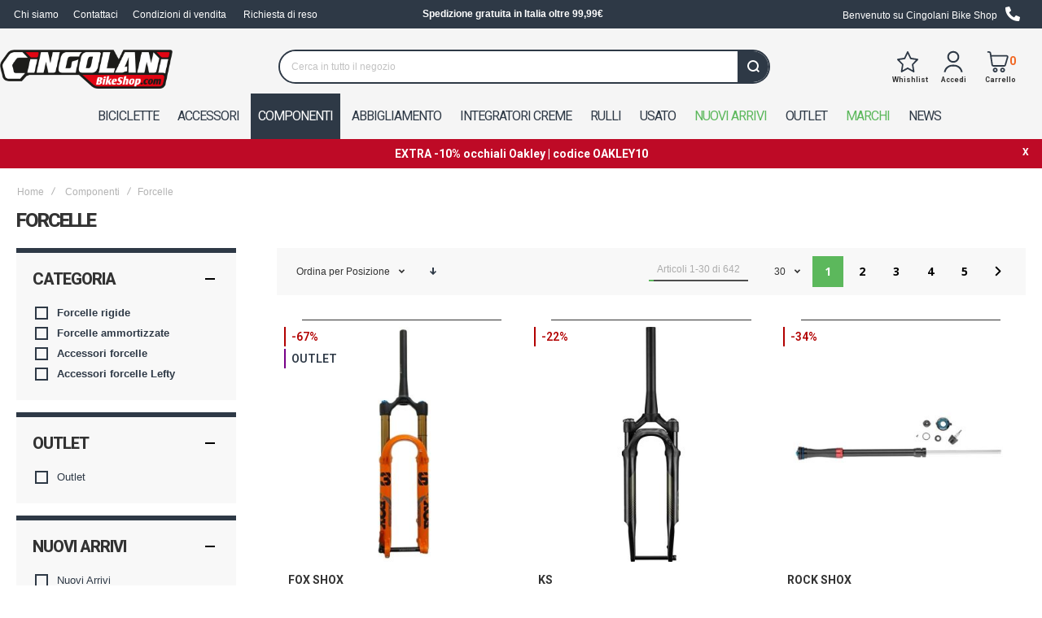

--- FILE ---
content_type: text/html; charset=UTF-8
request_url: https://www.cingolanibikeshop.com/componenti/forcelle/
body_size: 47619
content:
<!doctype html>
<html lang="it">
    <head prefix="og: http://ogp.me/ns# category: http://ogp.me/ns/category#">
        <script>
    var LOCALE = 'it\u002DIT';
    var BASE_URL = 'https\u003A\u002F\u002Fwww.cingolanibikeshop.com\u002F';
    var require = {
        'baseUrl': 'https\u003A\u002F\u002Fwww.cingolanibikeshop.com\u002Fstatic\u002Fversion1768313293\u002Ffrontend\u002FOlegnax\u002Fathlete2_child\u002Fit_IT'
    };</script>        <meta charset="utf-8"/>
<meta name="title" content="Forcelle in Componenti | Cingolani"/>
<meta name="description" content="Scopri le novità nella categoria: Forcelle in Componenti. Ultimi arrivi e promozioni su Cicli Cingolani."/>
<meta name="robots" content="INDEX,FOLLOW"/>
<meta name="viewport" content="width=device-width, initial-scale=1, maximum-scale=1.0"/>
<meta name="format-detection" content="telephone=no"/>
<title>Forcelle in Componenti | Cingolani</title>
<link  rel="stylesheet" type="text/css"  media="all" href="https://www.cingolanibikeshop.com/static/version1768313293/_cache/merged/f2fcb263ee8db166276557bc1393884e.min.css" />
<link  rel="stylesheet" type="text/css"  media="screen and (min-width: 1025px)" href="https://www.cingolanibikeshop.com/static/version1768313293/frontend/Olegnax/athlete2_child/it_IT/css/styles-l.min.css" />
<link  rel="stylesheet" type="text/css"  media="print" href="https://www.cingolanibikeshop.com/static/version1768313293/frontend/Olegnax/athlete2_child/it_IT/css/print.min.css" />
<link  rel="stylesheet" type="text/css"  media="all" href="https://www.cingolanibikeshop.com/static/version1768313293/frontend/Olegnax/athlete2_child/it_IT/css/custom.min.css" />
<script  type="text/javascript"  src="https://www.cingolanibikeshop.com/static/version1768313293/frontend/Olegnax/athlete2_child/it_IT/requirejs/require.min.js"></script>
<script  type="text/javascript"  src="https://www.cingolanibikeshop.com/static/version1768313293/frontend/Olegnax/athlete2_child/it_IT/requirejs-min-resolver.min.js"></script>
<script  type="text/javascript"  src="https://www.cingolanibikeshop.com/static/version1768313293/frontend/Olegnax/athlete2_child/it_IT/mage/requirejs/mixins.min.js"></script>
<script  type="text/javascript"  src="https://www.cingolanibikeshop.com/static/version1768313293/frontend/Olegnax/athlete2_child/it_IT/requirejs-config.min.js"></script>
<script  type="text/javascript"  src="https://www.cingolanibikeshop.com/static/version1768313293/frontend/Olegnax/athlete2_child/it_IT/Doofinder_Feed/js/df_add_to_cart.min.js"></script>
<script  type="text/javascript"  src="https://www.cingolanibikeshop.com/static/version1768313293/frontend/Olegnax/athlete2_child/it_IT/Magento_Catalog/js/custom-catalog.min.js"></script>
<link  rel="canonical" href="https://www.cingolanibikeshop.com/componenti/forcelle/" />
<link  rel="icon" type="image/x-icon" href="https://www.cingolanibikeshop.com/media/favicon/stores/1/favicon.png" />
<link  rel="shortcut icon" type="image/x-icon" href="https://www.cingolanibikeshop.com/media/favicon/stores/1/favicon.png" />
<style>
.customer-account-create .field.amgdpr-checkbox {
    margin-bottom: 0;
}

.customer-account-create .field-recaptcha {
    max-height: unset;
}

.customer-account-create .fieldset.additional_info {
    margin-bottom: 10px;
}

.customer-account-create div.mage-error {
color: red;
}

.page-main .product-info-main #product_stock_alert_container .stockalert .content .stockalert-form .bss_productstockaler.applied{
display: flex;
justify-content: space-between;
}

.new-blocked-info.store-availability div span:before {
    content: url(/media/wysiwyg/icons/pin.png);
    display: inline;
    position: relative;
    padding-right: 18px;
    top: 9px;
filter: brightness(0) saturate(100%) invert(27%) sepia(87%) saturate(7492%) hue-rotate(212deg) brightness(96%) contrast(98%);
}

.new-blocked-info.store-availability div svg {
display: none;
}

#store-availability-button {
padding-left: 0;
color: #3366ff;
}

#stripe_stripe_checkout .payment-method-note {
display: none;
}

.warning-banner {
margin-bottom: 12px;
    padding: 10px;
    font-weight: 700;
    background: #fdeda4;
}

.warning-banner p{
    margin-bottom: 0;
}

.iframe_salemago iframe{
width:100%;
max-width:600px;
}
/*new style 05-04-24 */
body .blocco-informativo .cta-urgency {
    color: #000!important;
}
.new-blocked-info{
padding: 16px 0 6px 0;
border-bottom:solid 1px #ccc;
display:block;
}
.blocco-informativo .blocco-informativo-sez span{
font-weight:bold;
padding-left:20px
}
border-bottom:solid 1px #ccc;
}
body .blocco-informativo .blocco-informativo-sez{
line-height:auto;
}
div.stock.available:before, p.stock.available:before{
content:""!important;
}
.stock.available span, p.stock.available{
padding-left:0!important;
}
body .cta-urgency p:before {
content:url('/media/wysiwyg/icons/spedizione_1.png');
    display: inline;
    position: relative;
padding-right:20px;
    top: 9px;
}
.cta-urgency p {
   font-weight:bold;
margin-bottom:0;
font-size:15px;
line-height:normal
}
.blocco-informativo .blocco-informativo-sez.cta-urgency{
padding: 16px 0 26px 0;
min-height:auto;
}
@media (min-width: 768px){
body .new-upgrade-section .link-to-notify {
    position: absolute;
    right: 0;
    top: -15px;
}
}
@media (max-width: 767px){
body .new-upgrade-section .link-to-notify {
    position: absolute;
    right: 0;
    top: -40px;
}
.cta-urgency p, .blocco-informativo-sez span {
 
font-size:13px;

}
}
@media (max-width: 390px){
body .new-upgrade-section .link-to-notify {
   font-size:9px
}
.cta-urgency p, .blocco-informativo-sez span {
 
font-size:11px;

}
}
body .product-add-form {
    
    position: relative;
}
.product-info-main .product-info-price, .product-options-bottom .product-info-price {
     position: relative;
}

body .new-upgrade-section .link-to-size {

    position: absolute;
   
    display: block;
    right: 0;
    top: 5px;

}
/*end style 05-04-24*/
.checkout-index-index .pudo.selected{
background:#2e3946!important;
color:#fff!important;
}
@media (min-width: 1160px){
.checkout-index-index .modal-popup .modal-inner-wrap {
    margin-left: -500px;
    width: 1000px;
    left: 50%;
}
}
.pudo-search-result #map-container {
    
    flex-basis: 60%;
    }

.pudo-search-result .pudo-list {
  
    flex-basis: 40%;
   padding-left:15px;
}

.pudo-search-result .pudo-list input[type=radio]{
display:none;
}
.pudo-search-result .pudo-list .pudo:nth-of-type(odd){
  
   background-color:#efefef;

}
.pudo-search-result .pudo-list .pudo{
  

padding:5px;
margin-top: 0.5em;
    margin-bottom: 0.5em
}
@media (max-width: 767px){
.pudo-search-result #map-container {
    
   display:none;
    }
.pudo-search-result .pudo-list {
  
    flex-basis: 100%;
   padding-left:0px;
}
.checkout-index-index .modal-popup {
   
    left: 0;
}
}


@media (min-width: 1025px){
.blocco-3-colonne.ox-dropdown--megamenu .ox-megamenu-list {
    columns: 3;
}
}

.col-carrier {
    display: none;
}
#accordion-2
{
display: block;
}

.mp-field-request-term
{
 padding-top: 50px;
}

#mp-edit-rma-form .primary .primary
{
width:100%;
}

.file-input-button
{
  min-height: 50px;
}

#account-nav > ul > li:nth-child(10),
#account-nav > ul > li:nth-child(11),
#account-nav > ul > li:nth-child(12)
{
display: none;
}
#mp-RMA-return-items
{
  margin-left: -25px;
}

form#mp-edit-rma-form table#mp-RMA-return-items tr.mp-items-info td
{
  font-size: 1.2rem !important;
  padding: 0.5rem;
}


@media only screen and (max-width: 768px) {


#maincontent > div.columns > div.column.main > div.message.info.empty
{
  margin-top:50px;
}
#mp-RMA-return-items  .col-sku.col-text
{
  display:none;
}
form#mp-edit-rma-form table#mp-RMA-return-items tr.mp-items-info td
{
  max-width: 105px !important;
  overflow: hidden;
}
}
@media (min-width: 480px){
.product-options-bottom .box-tocart .actions, .product-info-main .box-tocart .actions, .bundle-options-container .block-bundle-summary .box-tocart .actions {
    width: calc(100% - 126px);
}
}
@media (max-width: 479px){
body.catalog-product-view #heidipay-container-block .heidipay_inline_wrapper, body.catalog-product-view #heidipay-container-block .heidipay_inline_wrapper > *, .sp-pay-installment > span {
    font-size:11px
}
.catalog-product-view .product-options-wrapper .prices-tier .item,.catalog-product-view  .prices-tier .item{
 font-size:12px!important;
}
}
.product-info-main .product-info-price, .product-options-bottom .product-info-price {
    width: 100%;
}
.product-info-main .product-info-price, .product-options-bottom .product-info-price {
    display: block!important;
}
.product-info-main .product-info-price .price-container{
	display: inline-block!important;
}
body.catalog-product-view #heidipay-container-block{
	float: none!important;
}
body.catalog-product-view #heidipay-container-block .heidipay_inline_wrapper, body.catalog-product-view #heidipay-container-block .heidipay_inline_wrapper > *{
	display: inline-block!important;
max-width:100%!important;
}
body.catalog-product-view #heidipay-container-block .heidipay_inline_wrapper div img{
display: inline-block!important;
top: 5px;
    position: relative;
}

.catalog-product-view  .prices-tier{
clear:both;

}
.catalog-product-view .product-options-wrapper .prices-tier, .catalog-product-view  .prices-tier{
border:2px solid rgb(46, 57, 70);
padding: 4px 5px 0 5px;

}
.catalog-product-view .product-options-wrapper .prices-tier .item,.catalog-product-view .prices-tier .item {
line-height:normal;
font-size:14px;
padding-bottom:4px;
}
.catalog-product-view .product-options-wrapper .swatch-opt{
margin-bottom:15px!important
}
.product-info-main .price-box .price-container.price-tier_price .price-wrapper{
font-size: 15px;
}


.product-info-main .old-price .price-wrapper>span,.product-info-main .old.price .price-wrapper>span {
    text-decoration:none!important;
}
.product-info-main .old-price .price-wrapper .special_price_conf >span,.product-info-main .old.price .price-wrapper .special_price_conf >span {
    text-decoration:line-through;
}
.product-info-main .old-price .price-wrapper .price,.product-info-main .old.price .price-wrapper .special_price_conf >span {
    text-decoration:line-through!important;
}

.price-container.price-tier_price{
display:inline-block!important
}
.product-info-main .price-box.price-tier_price{
margin-right:0!important
}
.blocco-informativo .blocco-informativo-sez.cta-urgency {
    min-height: 35px;
}
.minimal-price-link .price-label {
padding-right:10px;
}
.price-container.tierprice-lowest{
font-weight:bold
}
#scalapayText{
clear:both;
}
/*mod 21-04*/
body .action.towishlist.dm-wishlist span{
top: -5px;
    position: relative;
}
body .action.towishlist.dm-wishlist{
margin-top: 20px
}
body .stock.available{
padding-top: 20px;
display: inline-block;
}
body .bundle-options-container .block-bundle-summary .box-tocart .field.qty,body .product-info-main .box-tocart .field.qty, .product-options-bottom .box-tocart .field.qty {
   
    max-width: 120px;
}
.price-box.price-configured_price .price-as-configured .price-container.price-configured_price:before{
content:"Prezzo della configurazione scelta: ";
display:inline-block;
font-size: 20px;
font-weight: 600;

   line-height: 20px;
    letter-spacing: -.03em;
}
.bundle-info  .price-wrapper{
font-size: 20px!important;;
}
.table-wrapper.grouped .old-price{
    text-decoration: none;
    display: inline-block!important;
}
@media (max-width: 767px){
.price-box.price-configured_price .price-as-configured .price-container.price-configured_price:before{

font-size: 16px;

}
}
body .bundle-options-container .block-bundle-summary {
  
    top: -20px!important;
 
}
body .bundle-options-container .block-bundle-summary  .stock.available span{
    padding-left: 20px;
}

.price-as-configured{
margin-bottom:15px!important;
}

.menu-giroitalia-desktop a span{
color:#FF2C6B
}

.product-item .price-box .cingo-bundle > span {
    float: left!important;
}
@media (max-width:767px){
body .bundle-options-container .block-bundle-summary .box-tocart .field.qty, body .product-info-main .box-tocart .field.qty, .product-options-bottom .box-tocart .field.qty {
    max-width: 100%;
display:block;
}
}

@media (min-width: 1025px){
.ox-megamenu .level2 .ox-submenu {
    left: 100%!important;
    top: -40px!important;
    columns: 1!important;
    padding: 10px!important;
}
.ox-megamenu .level1 a, .ox-megamenu .level2 a{
   font-weight: 400!important;
    font-size: 12px!important;
text-transform:none!important
}
.ox-megamenu-navigation .ox-megamenu__dropdown .category-item:hover > a{
color:#000!important
}
.ox-megamenu-navigation > .level0:hover > .level-top  > a{
color:#fff!important
}
}
.qaQuestion.qa:before, .qaQuestion.qa:after, .qaQuestionCard:after{
clear: both;
content: '';
    display: table;
}
body .qaQuestion{
float:none;
}
body .qaAction.qaModalOn{
border-radius:0px!important;
}
body .qaAction.qaModalOn:hover {
    background-color: #000!important;
    border-color: #000!important;
    color: #fff!important;

padding: 12px 30px!important;
}

@media (max-width: 900px) {
    div.products + .toolbar-products .pages {
        display:block !important;
    }
}

body.blog-post-view .post-view a.pagebuilder-button-primary, body .button-post-nero a{
background: #000!important;
    border: none!important;
    color: #fff!important;
}

body .button-post-verde a{
background: rgb(92, 184, 92)!important;
    border: none!important;
    color: #fff!important;
}

a[href="https://www.cingolanibikeshop.com/amrewards/"] {
    display: none !important;
}


.product-info-main .product-social-links, .product-options-bottom .product-social-links{
margin-top:0!important;
margin-bottom:0!important;
}

body .bundle-options-container .block-bundle-summary{
top:0!important;
margin-bottom: 0!important;
}

.button.update-address-details  {
width:100%;
padding:20px;
font-size:16px;
}


</style>


<script>
    require(['jquery', 'domReady!'], function ($) {
        $(document).on('click', 'body .methods-shipping .action.continue.primary', function () {
            setTimeout(() => {
                if ($('div.message-error:visible:first').offset() !== undefined) {
                    $('html, body').animate({
                        scrollTop: 0
                    }, 500);
                }
            }, 50)
        });
    });
</script>        <link rel="preload" as="font" media="all" href="https://www.cingolanibikeshop.com/static/version1768313293/frontend/Olegnax/athlete2_child/it_IT/fonts/athlete2/athlete2.woff" crossorigin />
	<link rel="preconnect" href="fonts.gstatic.com" crossorigin>
	<link rel="preload stylesheet" as="style" media="all" href="//fonts.googleapis.com/css?family=Roboto%3A300%2C300italic%2C500%2C500italic%2C600%2C600italic%2C700%2C700italic%2C800%2Cregular%7CNothing+You+Could+Do%3A300%2C300italic%2C500%2C500italic%2C600%2C600italic%2C700%2C700italic%2C800%2Cregular%7COpen+Sans%3A300%2C300italic%2C500%2C500italic%2C600%2C600italic%2C700%2C700italic%2C800%2Cregular&display=fallback" crossorigin />
		<link rel="stylesheet preconnect" href="https://use.fontawesome.com/releases/v5.14.0/css/all.css" crossorigin="anonymous">


<script nonce="MG93MXd2eWdkeTZ5dWluOXcxMnNzdWxuaXZtcTN3cTk=">
    window.getWpGA4Cookie = function(name) {
        match = document.cookie.match(new RegExp(name + '=([^;]+)'));
        if (match) return decodeURIComponent(match[1].replace(/\+/g, ' ')) ;
    };

    window.ga4AllowServices = false;

    var isCookieRestrictionModeEnabled = 0,
        currentWebsiteId = 1,
        cookieRestrictionName = 'user_allowed_save_cookie';

    if (isCookieRestrictionModeEnabled) {
        allowedCookies = window.getWpGA4Cookie(cookieRestrictionName);

        if (allowedCookies !== undefined) {
            allowedWebsites = JSON.parse(allowedCookies);

            if (allowedWebsites[currentWebsiteId] === 1) {
                window.ga4AllowServices = true;
            }
        }
    } else {
        window.ga4AllowServices = true;
    }
</script>
    <!-- Google Tag Manager -->
<script nonce="MG93MXd2eWdkeTZ5dWluOXcxMnNzdWxuaXZtcTN3cTk=" > if (window.ga4AllowServices) {(function(w,d,s,l,i){w[l]=w[l]||[];w[l].push({'gtm.start':
new Date().getTime(),event:'gtm.js'});var f=d.getElementsByTagName(s)[0],
j=d.createElement(s),dl=l!='dataLayer'?'&l='+l:'';j.async=true;j.src=
'https://sgtm.cingolanibikeshop.com/gtm.js?id='+i+dl;f.parentNode.insertBefore(j,f);
})(window,document,'script','dataLayer','GTM-WBVG4TS');} </script>
<!-- End Google Tag Manager -->
        <script nonce="MG93MXd2eWdkeTZ5dWluOXcxMnNzdWxuaXZtcTN3cTk=">
        if (window.ga4AllowServices) {
            window.dataLayer = window.dataLayer || [];
                        var dl4Objects = [{"pageName":"Forcelle in Componenti | Cingolani","pageType":"category","google_tag_params":{"ecomm_pagetype":"category","ecomm_category":"Componenti\/Forcelle"}},{"ecommerce":{"items":[{"item_name":"Forcella Fox Shox 36 float factory 3pos 29'' boost esc. 150mm offset 44mm arancione","affiliation":"Main Website - Main Website Store - Cicli Cingolani: Bike Shop","item_id":"910-25-906","price":499.99,"item_brand":"FOX SHOX","item_category":"Componenti","item_category2":"Forcelle","item_list_name":"Componenti\/Forcelle","item_list_id":"72","index":1},{"item_name":"FORCELLA GTC GRAVEL 700C 1 1\/2'' L.435MM 12X100 T.40MM","affiliation":"Main Website - Main Website Store - Cicli Cingolani: Bike Shop","item_id":"C275-70-003","price":429.9,"item_brand":"KS","item_category":"Componenti","item_category2":"Forcelle","item_list_name":"Componenti\/Forcelle","item_list_id":"72","index":2},{"item_name":"Rock Shox Kit upgrade charger 2.1 rc2 lyrik","affiliation":"Main Website - Main Website Store - Cicli Cingolani: Bike Shop","item_id":"00.4020.170.000","price":269.9,"item_brand":"ROCK SHOX","item_category":"Componenti","item_category2":"Forcelle","item_list_name":"Componenti\/Forcelle","item_list_id":"72","index":3},{"item_name":"Rock shox Kit upgrade sidluxe a2 2024 3p remote","affiliation":"Main Website - Main Website Store - Cicli Cingolani: Bike Shop","item_id":"00.4318.083.001","price":52.9,"item_brand":"ROCK SHOX","item_category":"Componenti","item_category2":"Forcelle","item_list_name":"Componenti\/Forcelle","item_list_id":"72","index":4},{"item_name":"Forcella Trek Madone gen8 bordeaux tg.M\/L - Recycle","affiliation":"Main Website - Main Website Store - Cicli Cingolani: Bike Shop","item_id":"5320781R","price":329.99,"item_brand":"TREK","item_category":"Componenti","item_category2":"Forcelle","item_list_name":"Componenti\/Forcelle","item_list_id":"72","index":5},{"item_name":"Forcella Rock shox Rudy xl ultimate 28'' 2p esc 50mm nero","affiliation":"Main Website - Main Website Store - Cicli Cingolani: Bike Shop","item_id":"00.4021.170.001","price":749.99,"item_brand":"ROCK SHOX","item_category":"Componenti","item_category2":"Forcelle","item_list_name":"Componenti\/Forcelle","item_list_id":"72","index":6},{"item_name":"Forcella Rock shox Rudy xl ultimate 28'' 2p esc. 60mm nero","affiliation":"Main Website - Main Website Store - Cicli Cingolani: Bike Shop","item_id":"00.4021.170.000","price":749.99,"item_brand":"ROCK SHOX","item_category":"Componenti","item_category2":"Forcelle","item_list_name":"Componenti\/Forcelle","item_list_id":"72","index":7},{"item_name":"Fox Shox Service kit air shaft assy 36 rhytm 160mm","affiliation":"Main Website - Main Website Store - Cicli Cingolani: Bike Shop","item_id":"820-02-547KITR","price":99.9,"item_brand":"FOX SHOX","item_category":"Componenti","item_category2":"Forcelle","item_list_name":"Componenti\/Forcelle","item_list_id":"72","index":8},{"item_name":"Rock shox Service kit basic Totem 30 gold","affiliation":"Main Website - Main Website Store - Cicli Cingolani: Bike Shop","item_id":"00.4315.032.400","price":12.9,"item_brand":"ROCK SHOX","item_category":"Componenti","item_category2":"Forcelle","item_list_name":"Componenti\/Forcelle","item_list_id":"72","index":9},{"item_name":"Forcella Rock shox Sid sl ultimate rd 3p 29'' remote boost offset 44mm nero","affiliation":"Main Website - Main Website Store - Cicli Cingolani: Bike Shop","item_id":"00.4021.166.001","price":789.9,"item_brand":"ROCK SHOX","item_category":"Componenti","item_category2":"Forcelle","item_list_name":"Componenti\/Forcelle","item_list_id":"72","index":10},{"item_name":"Forcella Fox shox 38 float performance grip 29'' boost kabolt esc 170mm offset 44mm nero\/grigio","affiliation":"Main Website - Main Website Store - Cicli Cingolani: Bike Shop","item_id":"910-36-533","price":524.9,"item_brand":"FOX SHOX","item_category":"Componenti","item_category2":"Forcelle","item_list_name":"Componenti\/Forcelle","item_list_id":"72","index":11},{"item_name":"Forcella Fox shox 34 float factory grip sl 29'' esc. 120mm boost offset 44mm nero","affiliation":"Main Website - Main Website Store - Cicli Cingolani: Bike Shop","item_id":"910-21-367","price":1129.9,"item_brand":"FOX SHOX","item_category":"Componenti","item_category2":"Forcelle","item_list_name":"Componenti\/Forcelle","item_list_id":"72","index":12},{"item_name":"Comando reggisella Fox shox Transfer Neo","affiliation":"Main Website - Main Website Store - Cicli Cingolani: Bike Shop","item_id":"820-09-126","price":234.9,"item_brand":"FOX SHOX","item_category":"Componenti","item_category2":"Forcelle","item_list_name":"Componenti\/Forcelle","item_list_id":"72","index":13},{"item_name":"Forcella ammortizzata RockShox Pike Ultimate Flight Attendant 29'' Boost,15x110,140mm,44offs.,DA+,rs","affiliation":"Main Website - Main Website Store - Cicli Cingolani: Bike Shop","item_id":"00.4021.137.001","price":1399.9,"item_brand":"ROCK SHOX","item_category":"Componenti","item_category2":"Forcelle","item_list_name":"Componenti\/Forcelle","item_list_id":"72","index":14},{"item_name":"Forc.amm RockS.Lyrik Ult. Flight Attend.29'' Boost,15x110,160mm,44offs.,DA+,rs","affiliation":"Main Website - Main Website Store - Cicli Cingolani: Bike Shop","item_id":"00.4021.136.001","price":1456.22,"item_brand":"ROCK SHOX","item_category":"Componenti","item_category2":"Forcelle","item_list_name":"Componenti\/Forcelle","item_list_id":"72","index":15},{"item_name":"Forcella Rock shox Sid Ultimate Flight Attendant rd 29'' boost esc. 120mm offset 44mm rosso","affiliation":"Main Website - Main Website Store - Cicli Cingolani: Bike Shop","item_id":"00.4021.131.003","price":1331.32,"item_brand":"ROCK SHOX","item_category":"Componenti","item_category2":"Forcelle","item_list_name":"Componenti\/Forcelle","item_list_id":"72","index":16},{"item_name":"Forcella ammortizzata RockShox Rudy Ultimate RaceDay2700c,12x100mm,30mm,51offset,SA,rs","affiliation":"Main Website - Main Website Store - Cicli Cingolani: Bike Shop","item_id":"00.4021.080.009","price":749.99,"item_brand":"ROCK SHOX","item_category":"Componenti","item_category2":"Forcelle","item_list_name":"Componenti\/Forcelle","item_list_id":"72","index":17},{"item_name":"Forcella ammortizzata RockShox Rudy Ultimate RaceDay2700c,12x100mm,30mm,45offset,SA,rs","affiliation":"Main Website - Main Website Store - Cicli Cingolani: Bike Shop","item_id":"00.4021.080.005","price":749.99,"item_brand":"ROCK SHOX","item_category":"Componenti","item_category2":"Forcelle","item_list_name":"Componenti\/Forcelle","item_list_id":"72","index":18},{"item_name":"Forcella ammortizzata RockShox Rudy Ultimate RaceDay2700c,12x100mm,40mm,45offset,SA,rs","affiliation":"Main Website - Main Website Store - Cicli Cingolani: Bike Shop","item_id":"00.4021.080.004","price":749.99,"item_brand":"ROCK SHOX","item_category":"Componenti","item_category2":"Forcelle","item_list_name":"Componenti\/Forcelle","item_list_id":"72","index":19},{"item_name":"Forcella ammortizzata RockShox Pike Ultimate Charger 3.1 RC229'' Boost,15x110,130mm,44offs.,DA+,rs","affiliation":"Main Website - Main Website Store - Cicli Cingolani: Bike Shop","item_id":"00.4021.038.025","price":899.9,"item_brand":"ROCK SHOX","item_category":"Componenti","item_category2":"Forcelle","item_list_name":"Componenti\/Forcelle","item_list_id":"72","index":20},{"item_name":"Forc.amm RockS. Pike Ult. Charg. 3.1 RC229'' Boost,15x110,140mm,44offs.,DA+,rs","affiliation":"Main Website - Main Website Store - Cicli Cingolani: Bike Shop","item_id":"00.4021.038.024","price":921.94,"item_brand":"ROCK SHOX","item_category":"Componenti","item_category2":"Forcelle","item_list_name":"Componenti\/Forcelle","item_list_id":"72","index":21},{"item_name":"Forcella ammortizzata RockShox Pike Ultimate Charger 3.1 RC227,5'' Boost,15x110,120mm,37offs.,DA+,rs","affiliation":"Main Website - Main Website Store - Cicli Cingolani: Bike Shop","item_id":"00.4021.038.023","price":899.9,"item_brand":"ROCK SHOX","item_category":"Componenti","item_category2":"Forcelle","item_list_name":"Componenti\/Forcelle","item_list_id":"72","index":22},{"item_name":"Forcella ammortizzata RockShox Pike Ultimate Charger 3.1 RC227,5'' Boost,15x110,130mm,37offs.,DA+,rs","affiliation":"Main Website - Main Website Store - Cicli Cingolani: Bike Shop","item_id":"00.4021.038.022","price":899.9,"item_brand":"ROCK SHOX","item_category":"Componenti","item_category2":"Forcelle","item_list_name":"Componenti\/Forcelle","item_list_id":"72","index":23},{"item_name":"Forcella ammortizzata RockShox Pike Ultimate Charger 3.1 RC227,5'' Boost,15x110,140mm,37offs.,DA+,rs","affiliation":"Main Website - Main Website Store - Cicli Cingolani: Bike Shop","item_id":"00.4021.038.021","price":899.9,"item_brand":"ROCK SHOX","item_category":"Componenti","item_category2":"Forcelle","item_list_name":"Componenti\/Forcelle","item_list_id":"72","index":24}],"item_list_id":"72","item_list_name":"Componenti\/Forcelle"},"event":"view_item_list"},{"ecommerce":{"items":[{"item_name":"Forcella ammortizzata RockShox Pike Ultimate Charger 3.1 RC227,5'' Boost,15x110,130mm,44offs.,DA+,rs","affiliation":"Main Website - Main Website Store - Cicli Cingolani: Bike Shop","item_id":"00.4021.038.019","price":899.9,"item_brand":"ROCK SHOX","item_category":"Componenti","item_category2":"Forcelle","item_list_name":"Componenti\/Forcelle","item_list_id":"72","index":25},{"item_name":"Forcella ammortizzata RockShox Pike Ultimate Charger 3.1 RC227,5'' Boost,15x110,140mm,44offs.,DA+,rs","affiliation":"Main Website - Main Website Store - Cicli Cingolani: Bike Shop","item_id":"00.4021.038.018","price":899.9,"item_brand":"ROCK SHOX","item_category":"Componenti","item_category2":"Forcelle","item_list_name":"Componenti\/Forcelle","item_list_id":"72","index":26},{"item_name":"Forc.amm RockS.Lyrik Ult. Charg. 3.1 RC229'' Boost,15x110,150mm,44offs.,DA+,rs","affiliation":"Main Website - Main Website Store - Cicli Cingolani: Bike Shop","item_id":"00.4021.025.025","price":947.78,"item_brand":"ROCK SHOX","item_category":"Componenti","item_category2":"Forcelle","item_list_name":"Componenti\/Forcelle","item_list_id":"72","index":27},{"item_name":"Forc.amm RockS.Lyrik Ult. Charg. 3.1 RC227,5'' Boost,15x110,140mm,37offs.,DA+,rs","affiliation":"Main Website - Main Website Store - Cicli Cingolani: Bike Shop","item_id":"00.4021.025.023","price":947.78,"item_brand":"ROCK SHOX","item_category":"Componenti","item_category2":"Forcelle","item_list_name":"Componenti\/Forcelle","item_list_id":"72","index":28},{"item_name":"Forc.amm RockS.Lyrik Ult. Charg. 3.1 RC227,5'' Boost,15x110,160mm,37offs.,DA+,rs","affiliation":"Main Website - Main Website Store - Cicli Cingolani: Bike Shop","item_id":"00.4021.025.021","price":947.78,"item_brand":"ROCK SHOX","item_category":"Componenti","item_category2":"Forcelle","item_list_name":"Componenti\/Forcelle","item_list_id":"72","index":29},{"item_name":"Forc.amm RockS.Lyrik Ult. Charg. 3.1 RC227,5'' Boost,15x110,140mm,44offs.,DA+,rs","affiliation":"Main Website - Main Website Store - Cicli Cingolani: Bike Shop","item_id":"00.4021.025.020","price":947.78,"item_brand":"ROCK SHOX","item_category":"Componenti","item_category2":"Forcelle","item_list_name":"Componenti\/Forcelle","item_list_id":"72","index":30}],"item_list_id":"72","item_list_name":"Componenti\/Forcelle"},"event":"view_item_list"}];
            for (var i in dl4Objects) {
                window.dataLayer.push({ecommerce: null});
                window.dataLayer.push(dl4Objects[i]);
            }
                        var wpGA4Cookies = ['wp_ga4_user_id','wp_ga4_customerGroup'];
            wpGA4Cookies.map(function (cookieName) {
                var cookieValue = window.getWpGA4Cookie(cookieName);
                if (cookieValue) {
                    var dl4Object = {};
                    dl4Object[cookieName.replace('wp_ga4_', '')] = cookieValue;
                    window.dataLayer.push(dl4Object);
                }
            });
        }
    </script>

    <script type="text/x-magento-init">
        {
            "*": {
                "Magento_PageCache/js/form-key-provider": {
                    "isPaginationCacheEnabled":
                        0                }
            }
        }
    </script>



<style type="text/css">/** * Athlete2 * Theme by Olegnax * Copyright (c) 2020 Olegnax * https://olegnax.com/ * * WARNING: Do not change this file. Your changes will be lost. * 2026-01-27 07:20:05*/ /* */ .page-footer .switcher .options .action.toggle strong{ font-family: 'Roboto', Helvetica, Arial, sans-serif; font-weight: 700; font-size: 1.4rem; text-transform:uppercase; letter-spacing: -1px;;}@media (min-width: 1025px){ .container, .navigation, .ox-megamenu, .breadcrumbs, .page-header .header.panel, .header.content, .footer.content, .page-wrapper>.page-bottom, .block.category.event, .top-container, .page-main{max-width: 1400px;}} /* Logo Settigns */ .logo__container{padding-left: 0px; padding-right: 0px;}@media only screen and (max-width: 1024px){ .mobile-header--layout-5 .logo__container, .mobile-header--layout-4 .logo__container{ max-width: 212px;}} @media (min-width: 1025px){ .header--layout-2 .logo__container, .logo__container{width: 212px;}} @media (min-width: 641px){ .mobile-header--layout-1 .logo__container{ width: 212px;}} /* Retina logo */ @media (-webkit-min-device-pixel-ratio: 2), (min-resolution: 192dpi){ .logo__container .logo img{ display:none;}.logo__container .logo img.retina{ display:block;}} /* logo size calc */ @media (min-width: 1025px){ .logo__container .logo img{ max-width: 212px;}} @media (max-width: 1024px){ .logo__container .logo img{ max-width: 172px;}} /* hide logo in simplified sticky */ /* header layout 5 calc columns width */ /* Header Items Order */ .header__item-search{ order: 1}.header__item-account{ order: 3}.header__item-wishlist{ order: 2}.header__content .minicart-wrapper{order: 4}/* Links */ /* Basic links */ .block-reorder .actions-toolbar .action.view:hover, a:hover, .alink:hover{color:rgb(51, 51, 51)}/* Links with bg */ a, .alink, a:visited, .alink:visited, .filter-options-content a, .breadcrumbs a, .reviews-actions a, .post-view .post-meta a.item, .block-reorder .actions-toolbar .action.view, a.bg-hover, .std a, .links-bg-hover a{ color:rgb(92, 184, 92)}.products-grid .product-item:hover .price-box .price-container .price, .extended-review-summary .ratings-value, .ox-prev-next__link .label, .rating-summary .rating-result > span:before, .review-list .rating-summary .rating-result > span:before, .review-control-vote label:before, .accent-color, .post-view .social-share__content a:hover i, .ox-prev-next__link .label{ color:rgb(92, 184, 92)}button:focus, button:active, button:hover, .ox-toggle.medium-left .ox-toggle-title:hover .toggle-minus, .abs-action-link-button:focus, .abs-action-link-button:active, .abs-action-addto-product:focus, .abs-action-addto-product:active, .block-event .slider-panel .slider .item .action.event:focus, .block-event .slider-panel .slider .item .action.event:active, .bundle-options-container .block-bundle-summary .product-addto-links > .action:focus, .bundle-options-container .block-bundle-summary .product-addto-links > .action:active, .abs-action-link-button:hover, .abs-action-addto-product:hover, .block-event .slider-panel .slider .item .action.event:hover, .bundle-options-container .block-bundle-summary .product-addto-links > .action:hover, .sidebar .action.delete:hover:before, .block-compare .action.delete:hover:before, .abs-shopping-cart-items .action.continue:after, .block-cart-failed .action.continue:after, .cart-container .form-cart .action.continue:after, .abs-shopping-cart-items .action.clear:after, .block-cart-failed .action.clear:after, .cart-container .form-cart .action.clear:after, .abs-shopping-cart-items .action.update:after, .block-cart-failed .action.update:after, .cart-container .form-cart .action.update:after, .message.warning:before, .hightlighted-text:before, .slide-out-menu--mobile .hamburger-menu-icon-small span, .top-bar .switcher:hover, .page-footer .switcher:hover .options .action.toggle, .page-footer .switcher .options .action.toggle.active .page-header .header.links a:not(.button):hover, .footer.content a.athlete2-social-icon, .footer.content a:not(.button).athlete2-social-icon, .content a.athlete2-social-icon, .std a.athlete2-social-icon, .athlete2-social-icons > a.athlete2-social-icon, a.athlete2-social-icon, .primary > .action, a.action.primary, .action.primary, .button.primary, a.button.primary, a.button, .button, button, .primary > .action.naked:after, a.action.primary.naked:after, .action.primary.naked:after, .button.primary.naked:after, a.button.primary.naked:after, a.button.naked:after, .button.naked:after, button.naked:after, .button.secondary:after, a.button.secondary:after, .action.secondary:after, .action-secondary:after, button.action-secondary:after, button.action.secondary:after, .secondary > a.action:after, .pages strong.page, .ui-dialog.popup .action.close:hover, .action-search-slideout, .page-header .navigation .level0 > .level-top:before, .logo__container, #ox_quickview_wrapper .ox-overlay-close-btn:hover, .fotorama__active .fotorama__dot, .owl-carousel .owl-dots button.owl-dot.active span, .owl-carousel .owl-dots button.owl-dot:hover span, .crosssell .owl-carousel .owl-nav button.owl-next:after, .related .owl-carousel .owl-nav button.owl-next:after, .upsell .owl-carousel .owl-nav button.owl-next:after, .crosssell .owl-carousel .owl-nav button.owl-prev:after, .related .owl-carousel .owl-nav button.owl-prev:after, .upsell .owl-carousel .owl-nav button.owl-prev:after, .owl-carousel.widget-product-grid .owl-nav button.owl-next:after, .owl-carousel.widget-product-grid .owl-nav button.owl-prev:after, .owl-nav button.owl-next:after, .owl-nav button.owl-prev:after, #toTop, .header-top-banner, .at-close-cross:hover, .ox-banner-animated-text .ox-banner-animated-container .text.accent-bg:after, .ox-banner-animated-text .ox-banner-animated-container .text:after, .ox-banner-animated-text .ox-banner-animated-container .link, .ox-banner .link, .modal-custom .action-close:focus, .modal-popup .action-close:focus, .modal-slide .action-close:focus, .modal-custom .action-close:hover, .modal-popup .action-close:hover, .modal-slide .action-close:hover, .ox-banner__text-container .text:after, .ox-banner__text-container .link, .athlete-slideshow .slide .controls .slide-control:after, .athlete-slideshow .slide .controls .progress, .slide-title .link, .cart-summary .actions-toolbar > .primary button, .cart-summary .actions-toolbar > .primary button.naked:after, .minicart-wrapper .action.showcart, .opc-progress-bar-item._active:before, .opc-block-shipping-information .shipping-information-title .action-edit:after, .action.action-edit-address:after, .gift-item-block .title:focus, .gift-item-block .title:active, .sorter-action:hover, .js-toolbar-switch:hover, .js-toolbar-dropdown > div:hover, .products-grid__layout-2.grid .product-grid__image-wrapper .product-item-inner .action.tocompare:hover, .products-grid__layout-default.grid .product-grid__image-wrapper .product-item-inner .action.tocompare:hover, .products-grid__layout-2.products-grid .product-grid__image-wrapper .product-item-inner .action.tocompare:hover, .products-grid__layout-default.products-grid .product-grid__image-wrapper .product-item-inner .action.tocompare:hover, .products-grid__layout-2.grid .product-grid__image-wrapper .product-item-inner .action.towishlist:hover, .products-grid__layout-default.grid .product-grid__image-wrapper .product-item-inner .action.towishlist:hover, .products-grid__layout-2.products-grid .product-grid__image-wrapper .product-item-inner .action.towishlist:hover, .products-grid__layout-default.products-grid .product-grid__image-wrapper .product-item-inner .action.towishlist:hover, .products-grid__layout-2.grid .product-grid__image-wrapper .product-item-inner .action.primary:hover, .products-grid__layout-default.grid .product-grid__image-wrapper .product-item-inner .action.primary:hover, .products-grid__layout-2.products-grid .product-grid__image-wrapper .product-item-inner .action.primary:hover, .products-grid__layout-default.products-grid .product-grid__image-wrapper .product-item-inner .action.primary:hover, .table-comparison .cell.remove .action.delete:hover, .table-comparison .action.towishlist:hover, .table-comparison .action.tocart:hover, .filter-current .action.remove:hover:before, .extended-review-summary-wrapper .number-of-ratings .rating-result span:before, .extended-review-summary .ratings-count .rating-result span:before, .footer.content a:hover, .sidebar-additional .block:before, .block-event .slider-panel .slider .item .action.event, .ox-product-scroll__amount .amount-count-line span, .toolbar-amount .amount-count-line span, .opc-progress-bar-item._active:before, .slider-progress:after, .animated-text--bg.accent:after, .post-view .post-categories a, .post-list.blog-style-modern article .post-categories a, .post-list.blog-style-classic .post-date .hover, .post-view .post-tags a:hover, blockquote:after, blockquote:before, .sidebar-additional .block.block-tagclaud a:hover, .filter-options-content .mana-filter-slider > .mana-slider-span, .filter-options-content .ui-slider .ui-slider-range, .filter-options-content .ox-price-slider .ui-slider-range, .filter-options-content .noUi-connect, .filter-current-count, .amsearch-item-container.recent_searches .item-name:hover, .amsearch-related-terms > .amsearch-item:hover, .amsearch-products .amsearch-highlight, #toTop{background:rgb(92, 184, 92)}@media only screen and (max-width: 1024px){.order-links .item.current strong, .ox-nav-sections-item-title.active:after, .product.data.items > .item.title:not(.disabled) > .switch:focus, .product.data.items > .item.title:not(.disabled) > .switch:hover, .product.data.items > .item.title:not(.disabled) > .switch:active, .product.data.items > .item.title.active > .switch, .product.data.items > .item.title.active > .switch:focus, .product.data.items > .item.title.active > .switch:hover{background:rgb(92, 184, 92)}} @media all and (min-width: 1025px), print{.order-links .item.current strong, .product.data.items > .item.title > .switch:after, .header--layout-4 .minicart-wrapper .action.showcart:after, .ox-megamenu-navigation .category-item.has-active > .level-top, .ox-megamenu-navigation .category-item.active > .level-top, .ox-megamenu-navigation .category-item.has-active > a, .ox-megamenu-navigation .category-item.active > a, .ox-dropdown--megamenu > .ox-megamenu__dropdown .ox-megamenu-list > .category-item.active > a, .ox-dropdown--megamenu > .ox-megamenu__dropdown .ox-megamenu__categories > .ox-megamenu-list > .category-item > .submenu > .category-item.active > a, .modes-mode.active, .modes-mode:hover, .block-search .action.search, .ox-megamenu-navigation > .level0 > a:before{background:rgb(92, 184, 92)}} @media all and (min-width: 1025px), print{.ox-megamenu-navigation .ox-megamenu__dropdown .category-item.active > a, .ox-megamenu-navigation .ox-megamenu__dropdown .category-item.active + .category-item > a{border-color:rgb(92, 184, 92)}} .amsearch-more-results .amsearch-link:hover, .post-view .block.comments .c-comment .c-post, .post-list.blog-style-modern article .post-links > .item:hover, .filter-options, .filter.block .content, .a-underlined-links a, .underlined-links a:hover, .account-nav .content{border-color:rgb(92, 184, 92)}.accent-color svg, svg.accent-color{fill: rgb(92, 184, 92)!important}/* Typography */ .ox-megamenu, body{ color:rgb(51, 51, 51)}@media only screen and (max-width: 639px){ .table-wrapper .table:not(.cart):not(.totals):not(.table-comparison) > tbody > tr td[data-th]:before, .table-wrapper .table:not(.cart):not(.totals):not(.table-comparison) > tbody > tr th[data-th]:before{color:rgb(51, 51, 51)}} .hightlighted-text:before{background-color: rgb(92, 184, 92)} /* Headings */ .ox-megamenu, .ox-dropdown--megamenu .ox-megamenu-block p, .ox-dropdown--megamenu .ox-megamenu-list > .category-item > .submenu > .category-item > a, body{font-family: 'Roboto', Helvetica, Arial, sans-serif}.ox-overlay .header__search-wrapper form input, .ox-overlay .header__search-wrapper form .label, .ox-slideout .header__search-wrapper form input, .ox-slideout .header__search-wrapper form .label, .extended-review-summary .ratings-value, .ox-carousel .ox-slide-item .title.huge, .ox-carousel .ox-slide-item .title.big, .ox-carousel .ox-slide-item .title.huge-6vw, .ox-carousel .ox-slide-item .title.huge-7vw, .h1, h1{ font-family: 'Roboto', Helvetica, Arial, sans-serif}.fancy-text{ font-family: 'Nothing You Could Do', Helvetica, Arial, sans-serif!important;}.block.newsletter.newsletter-style--big .title, .cart-summary > .title, .abs-account-blocks .block-title > strong, .block-giftregistry-results .block-title > strong, .block-giftregistry-shared-items .block-title > strong, .block-wishlist-search-results .block-title > strong, .widget .block-title > strong, .multicheckout .block-title > strong, .paypal-review .block .block-title > strong, .magento-rma-guest-returns .column.main .block:not(.widget) [class^='sales-guest-'] .column.main .block:not(.widget) .block-title > strong, .sales-guest-view .column.main .block:not(.widget) .block-title > strong, .account .column.main .block:not(.widget) .block-title > strong, .cart-empty-big-text, .ox-banner-animated-text.ox-banner-medium .ox-banner__text-container .text, .ox-banner-animated-text.ox-banner-big .ox-banner__text-container .text, .ox-banner__text-container .text, .column.main .block .title strong, .block .title strong, .block-title strong, .opc-wrapper .step-title, .opc-block-shipping-information .shipping-information-title, .opc-block-summary > .title, .checkout-agreements-items .checkout-agreements-item-title, .fieldset .review-legend.legend, .review-list .block-title strong, .bundle-options-container .block-bundle-summary > .title > strong, .bundle-options-container .block-bundle-summary .bundle-summary > .subtitle, .bundle-options-container .legend.title, .post-view .block.comments .c-count, .modal-popup .modal-title, .h2, .h3, h2, h3{font-family: 'Roboto', Helvetica, Arial, sans-serif}.block.newsletter .title, .multicheckout .box-title > span, .paypal-review .block .box-title > span, .magento-rma-guest-returns .column.main .block:not(.widget) .box-title > span, [class^='sales-guest-'] .column.main .block:not(.widget) .box-title > span, .sales-guest-view .column.main .block:not(.widget) .box-title > span, .account .column.main .block:not(.widget) .box-title > span, .minicart-wrapper .action.showcart, .ox-banner span.text, .ox-banner-animated-text .ox-banner-animated-container span.text, .ox-banner__text-container .text, .filter-options-title, .filter .block-subtitle, .small-subtitle, .fieldset > .legend, .opc-progress-bar-item > span, .filter.block .content dl.options dt, .sidebar-additional .block .block-title > strong, .review-title, .post-list.blog-style-modern article .post-title, .post-list.blog-style-modern article .post-image-wrapper .post-posed-date, .post-list.blog-style-modern article .post-categories a, .post-list.blog-style-modern article .post-links > .item, .post-list.blog-style-classic .post-date .day, .post-list.blog-style-classic .post-date .hover, .post-view .post-categories a, .post-view .block.comments .c-comment .p-name, .h4, .h5, .h6, h4, h5, h6{font-family: 'Roboto', Helvetica, Arial, sans-serif}/* Letter Spacing */ .ox-overlay .header__search-wrapper form input, .ox-overlay .header__search-wrapper form .label, .ox-slideout .header__search-wrapper form input, .ox-slideout .header__search-wrapper form .label, .ox-carousel .ox-slide-item .title.huge, .ox-carousel .ox-slide-item .title.big, .ox-carousel .ox-slide-item .title.huge-6vw, .ox-carousel .ox-slide-item .title.huge-7vw, .h1, h1, h1.big, .h1.big{letter-spacing: -2px;} .block.newsletter.newsletter-style--big .title, .abs-account-blocks .block-title > strong, .block-giftregistry-results .block-title > strong, .block-giftregistry-shared-items .block-title > strong, .block-wishlist-search-results .block-title > strong, .widget .block-title > strong, .multicheckout .block-title > strong, .paypal-review .block .block-title > strong, .magento-rma-guest-returns .column.main .block:not(.widget) [class^='sales-guest-'] .column.main .block:not(.widget) .block-title > strong, .sales-guest-view .column.main .block:not(.widget) .block-title > strong, .account .column.main .block:not(.widget) .block-title > strong, .cart-empty-big-text, .ox-banner-animated-text.ox-banner-medium .ox-banner__text-container .text, .ox-banner-animated-text.ox-banner-big .ox-banner__text-container .text, .ox-banner__text-container .text, .column.main .block .title strong, .block .title strong, .block-title strong, .cart-summary > .title, .fieldset .review-legend.legend, .review-list .block-title strong, .bundle-options-container .block-bundle-summary > .title > strong, .bundle-options-container .block-bundle-summary .bundle-summary > .subtitle, .bundle-options-container .legend.title, .post-view .block.comments .c-count, .modal-popup .modal-title, .opc-wrapper .step-title, .opc-block-shipping-information .shipping-information-title, .opc-block-summary > .title, .checkout-agreements-items .checkout-agreements-item-title, .h2, .h3, h2, h3{letter-spacing: -2px;} .block.newsletter .title, .multicheckout .box-title > span, .paypal-review .block .box-title > span, .magento-rma-guest-returns .column.main .block:not(.widget) .box-title > span, [class^='sales-guest-'] .column.main .block:not(.widget) .box-title > span, .sales-guest-view .column.main .block:not(.widget) .box-title > span, .account .column.main .block:not(.widget) .box-title > span, .ox-banner span.text, .ox-banner-animated-text .ox-banner-animated-container span.text, .filter-options-title, .filter .block-subtitle, .login-container .block-new-customer .block-title strong, .ox-overlay .header__search-wrapper form .input-focused .label, .fieldset > .legend, .opc-progress-bar-item > span, .filter.block .content dl.options dt, .sidebar-additional .block .block-title > strong, .review-title, .post-list.blog-style-modern article .post-image-wrapper .post-posed-date, .post-list.blog-style-modern article .post-categories a, .post-list.blog-style-modern article .post-links > .item, .post-list.blog-style-classic .post-date .day, .post-list.blog-style-classic .post-date .hover, .post-list.blog-style-modern article .post-title, .post-view .post-categories a, .post-view .block.comments .c-comment .p-name, .column.main .cart-summary .block > .title strong, .column.main .opc-block-summary .items-in-cart > .title strong, .column.main .checkout-payment-method .payment-option._collapsible > .title strong, .column.main .paypal-review-discount .block > .title strong, .h4, .h5, .h6, h4, h5, h6{letter-spacing: -1px;} /* Font Weight */ /* Font Weight */ /* Form labels */ /* Header Appearance */ .page-header, .page-header .sticky-wrapper{background: rgb(245, 245, 245);}.header--layout-4 .header__content .logo__container:before, .logo__container{background: rgba(255, 255, 255, 0);}/* Top Bar */ .top-bar, .top-bar:before{background-color: rgb(46, 57, 70);}.top-bar, .top-bar .switcher, .top-bar .topline-block a:not(.button), .top-bar .header.links a:not(.button){color: rgb(255, 255, 255);}.top-bar .switcher:hover, .top-bar .topline-block a:not(.button):hover, .top-bar .header.links a:not(.button):hover{background-color: rgba(255, 255, 255, 0);}.top-bar, .top-bar .topline-block, .top-bar .topline-block a:not(.button), .top-bar .header.links a:not(.button){ font-size: 12px;}/* Minicart Action */ .minicart-wrapper .action.showcart{background: rgb(255, 255, 255);}.minicart-wrapper .action.showcart, .minicart-wrapper .action.showcart span{color: rgb(51, 51, 51);}.minicart-wrapper .action.showcart svg{fill: rgb(51, 51, 51);}.header--layout-4 .minicart-wrapper .action.showcart:after, .header--layout-2 .minicart-wrapper .action.showcart:hover, .header--layout-1 .minicart-wrapper .action.showcart:hover{background: rgb(51, 51, 51);}.minicart-wrapper .action.showcart:hover, .minicart-wrapper .action.showcart:hover span{color: rgb(255, 255, 255);}.minicart-wrapper .action.showcart:hover svg{fill: rgb(255, 255, 255);}@media only screen and (max-width: 639px){ .minicart--show-counter-mobile .minicart-wrapper .action.showcart span.qty{background: rgba(0, 0, 0, 0);}} .header__item-badge, .minicart-btn--minimal .minicart-wrapper .action.showcart span.qty{background: rgba(0, 0, 0, 0);}.header__item-badge, .minicart-btn--minimal .minicart-wrapper .action.showcart span.qty .counter-number, .minicart-btn--minimal .minicart-wrapper .action.showcart span.qty{color: rgb(241, 102, 33);}/* Header Items */ .header__content .header__item .button:hover{background-color: rgba(46, 57, 70, 0);}/* Header Search Action */ /*.header__content .block-search .action.search:after, .header__content .block-search .action-search-slideout:after,*/ .header__content .block-search .action.search:after, .header__content .block-search .action-search-slideout:hover{background-color: rgb(46, 57, 70);}.header__content .header__item-search form input{border:none; border-bottom: 2px solid;}.header__content .header__item-search form input{border-color: rgb(241, 102, 33);}/* Menu Appearance */ .slide-out-menu--mobile, .page-header .ox-megamenu .level0 > .level-top, .page-header .navigation .level0 > .level-top{color: rgb(46, 57, 70);}.ox-megamenu .level0 > .level-top:hover, .navigation .level0 > .level-top:hover, .ox-megamenu-navigation > .level0 > .level-top:hover, .page-header .ox-megamenu .level0 > .level-top:before, .page-header .navigation .level0 > .level-top:before{background-color: rgb(46, 57, 70);}@media only screen and (min-width: 1025px){ .menu-style-5 .page-header .ox-megamenu-navigation > .level0 > a .a2-menu-stroke span{background-color: rgb(46, 57, 70)!important;}} .menu-style-2 .page-header .ox-megamenu > ul > .level0.active > .level-top, .menu-style-2 .page-header .navigation > ul > .level0.active > .level-top, .menu-style-2 .page-header .ox-megamenu > ul > .level0:hover > .level-top, .menu-style-2 .page-header .navigation > ul > .level0:hover > .level-top, .ox-megamenu-navigation > .level0:not(.active):not(.has-active):hover > .level-top, .page-header .ox-megamenu > ul > .level0:hover > .level-top, .page-header .ox-megamenu .level0.active > .level-top, .page-header .ox-megamenu .level0.has-active > .level-top , .page-header .navigation > ul > .level0:hover > .level-top, .page-header .navigation .level0.active > .level-top, .page-header .navigation .level0.has-active > .level-top{color: #ffffff;}@media only screen and (max-width: 1024px){ .menu-position--below .header__content{ background-color: rgb(245, 245, 245);}} .menu-position--below .ox-sticky.sticky.resize .sticky-wrapper, .header-nav-wide{background-color: rgb(245, 245, 245);}.ox-slideout .switcher .options .action.toggle strong span, .ox-slideout .switcher .options ul.dropdown a, .ox-dropdown .header.links .logged-in, .ox-slideout .header.links .logged-in, .ox-dropdown .header.links a:not(.button), .ox-slideout .header.links a:not(.button), .ox-megamenu-navigation > li > a, .ox-megamenu-navigation .category-item > a, .ox-dropdown--megamenu > .ox-megamenu__dropdown .ox-megamenu-list > .category-item > a, .ox-dropdown--megamenu > .ox-megamenu__dropdown .level1.category-item > a, .minicart-wrapper .action.showcart, .page-header .ox-megamenu .level0 > .level-top, .page-header .navigation .level0 > .level-top, .ox-megamenu-navigation .ox-dropdown--simple .category-item a, .slide-out-menu--mobile, .header--layout-4 .minicart-wrapper .action.showcart, .ox-nav-sections-item-title .ox-nav-sections-item-switch, .ox-megamenu-navigation > .level0 > .level-top{ font-weight: 400;}/* Mobile menu*/ /* Menu Drop Down Appearance */ .ox-megamenu-navigation .ox-megamenu-block .links-bg-hover a:hover, .ox-megamenu-navigation .ox-megamenu-block a.bg-hover:hover, .ox-megamenu-navigation .ox-megamenu-block .std a:hover, .ox-section-item-content .block-customer-login .secondary > a.action:hover, .ox-nav-sections .ox-megamenu-navigation .category-item.has-active > .level-top, .ox-nav-sections .ox-megamenu-navigation .category-item.active > .level-top, .ox-nav-sections .ox-megamenu-navigation .category-item.has-active > a, .ox-nav-sections .ox-megamenu-navigation .category-item.active > a, .ox-section-item-content .block-customer-login .secondary > a.action:after, .ox-dropdown--megamenu > .ox-megamenu__dropdown .ox-megamenu-list > .category-item > a:hover, .ox-megamenu__dropdown .category-item:hover > a, .page-header .ox-megamenu .level0 .submenu a:hover, .page-header .ox-megamenu .level0 .submenu a.ui-state-focus, .page-header .navigation .level0 .submenu a:hover, .page-header .navigation .level0 .submenu a.ui-state-focus{background: rgba(46, 57, 70, 0);}@media only screen and (min-width: 1025px){.ox-dropdown--megamenu > .ox-megamenu__dropdown .ox-megamenu__categories > .ox-megamenu-list > .category-item > .submenu > .category-item > a:hover{ background: rgba(46, 57, 70, 0);}} @media only screen and (min-width: 1025px){.ox-megamenu-navigation .category-item.has-active > .level-top .ox-menu-arrow:before, .ox-megamenu-navigation .category-item.active > .level-top .ox-menu-arrow:before, .ox-megamenu-navigation .category-item.has-active > a .ox-menu-arrow:before, .ox-megamenu-navigation .category-item.active > a .ox-menu-arrow:before, .ox-megamenu-navigation .category-item.has-active > .level-top .ox-menu-arrow:after, .ox-megamenu-navigation .category-item.active > .level-top .ox-menu-arrow:after, .ox-megamenu-navigation .category-item.has-active > a .ox-menu-arrow:after, .ox-megamenu-navigation .category-item.active > a .ox-menu-arrow:after{ background-color: rgb(255, 255, 255);}} .ox-slideout .switcher .options .action.toggle strong span, .ox-slideout .switcher .options .action.toggle strong, .ox-slideout .switcher.language .options .action.toggle strong span, .ox-megamenu-navigation .ox-megamenu__dropdown .category-item.has-active > a, .ox-megamenu-navigation .ox-megamenu__dropdown .category-item.active > a, .ox-dropdown--megamenu > .ox-megamenu__dropdown .ox-megamenu__categories > .ox-megamenu-list > .category-item > .submenu > .category-item.has-active > a, .ox-dropdown--megamenu > .ox-megamenu__dropdown .ox-megamenu__categories > .ox-megamenu-list > .category-item > .submenu > .category-item.active > a, .page-header .ox-megamenu .level0 .ox-submenu .active > a, .ox-dropdown--megamenu > .ox-megamenu__dropdown .ox-megamenu-list > .category-item.active > a{ color: rgb(255, 255, 255);}.ox-slideout .switcher .options .action.toggle strong span, .ox-slideout .switcher .options .action.toggle strong, .ox-slideout .switcher.language .options .action.toggle strong span, .ox-megamenu-navigation .ox-megamenu__dropdown .category-item.has-active > a, .ox-megamenu-navigation .ox-megamenu__dropdown .category-item.active > a, .ox-dropdown--megamenu > .ox-megamenu__dropdown .ox-megamenu__categories > .ox-megamenu-list > .category-item > .submenu > .category-item.has-active > a, .ox-dropdown--megamenu > .ox-megamenu__dropdown .ox-megamenu__categories > .ox-megamenu-list > .category-item > .submenu > .category-item.active > a, .page-header .ox-megamenu .level0 .ox-submenu .active > a, .ox-dropdown--megamenu > .ox-megamenu__dropdown .ox-megamenu-list > .category-item.active > a{ background-color: rgb(46, 57, 70);}/* Mobile tab */ @media only screen and (max-width: 1024px){} .ox-slideout .header.links .logged-in, .ox-slideout .header.links a:not(.button), .ox-slideout .switcher .options ul.dropdown a, .ox-slideout .switcher .options .action.toggle strong span, .ox-slideout .switcher .options .action.toggle strong, .slide-out-menu--mobile, .ox-nav-sections-item-title .ox-nav-sections-item-switch, .minicart-wrapper .action.showcart, .ox-megamenu-navigation .ox-dropdown--simple, .ox-megamenu .level0 > .level-top, .navigation .level0 > .level-top, .page-header .ox-megamenu .level0 > .level-top, .page-header .navigation .level0 > .level-top, .page-header .ox-megamenu .level0 .ox-submenu, .ox-dropdown--megamenu > .ox-megamenu__dropdown .ox-megamenu__categories .ox-megamenu-list > .category-item > a{ font-family: 'Roboto', Helvetica, Arial, sans-serif}/* Mobile Menu Toggle */ /* Mobile Menu Toggle */ /* Overlay Search */ /* Login Page Background */ .multishipping-checkout-login .page-main, .customer-account-login .page-main, .customer-account-forgotpassword .page-main{background-color: rgb(246, 246, 246);}/* Create account */ .multishipping-checkout-register .page-main, .customer-account-create .page-main{background-color: rgb(246, 246, 246);}/* Contact Page */ /* Footer */ /* Footer Switcher */ /* Header Switcher */ /* Newsletter */ /* Buttons*/ button:focus, .cart-summary .actions-toolbar > .primary button, .footer.content a.athlete2-social-icon, .footer.content a:not(.button).athlete2-social-icon, .content a.athlete2-social-icon, .std a.athlete2-social-icon, .athlete2-social-icons > a.athlete2-social-icon, a.athlete2-social-icon, .ox-banner-animated-text .ox-banner-animated-container .link, .ox-banner .link, .primary > .action, a.action.primary, .action.primary, .button.primary, a.button.primary, a.button, .button, button, .cart.table-wrapper .actions-toolbar > .action, .action-gift{ color: rgb(255, 255, 255);}.primary > .action svg, a.action.primary svg, .action.primary svg, .button.primary svg, a.button.primary svg, a.button svg, .button svg, button svg, .cart.table-wrapper .actions-toolbar > .action svg, .action-gift svg{ fill: rgb(255, 255, 255);}.ox-toggle.medium-left .ox-toggle-title:hover .toggle-minus span:after, .ox-toggle.medium-left .ox-toggle-title:hover .toggle-minus span:before{ background: rgb(255, 255, 255);} .products-grid .product-item .ox-add-to-cart-loading .action:before{ border-left: 2px solid rgb(255, 255, 255); border-right: 2px solid rgb(255, 255, 255); border-top: 2px solid rgb(255, 255, 255);}.cart-summary .actions-toolbar > .primary button:hover, a.action.primary:hover, .action.primary:hover, .button.primary:hover, .primary > .action:hover, a.button.primary:hover, a.button:hover, .button:hover, button:hover, button:active, .cart.table-wrapper .actions-toolbar > .action:hover, .action-gift:hover{ color: rgb(255, 255, 255)}a.action.primary:hover svg, .action.primary:hover svg, .button.primary:hover svg, a.button.primary:hover svg, .primary > .action:hover svg, a.button:hover svg, .button:hover svg, button:hover svg, .cart.table-wrapper .actions-toolbar > .action:hover svg, .action-gift:hover svg{ fill: rgb(255, 255, 255)}.ox-toggle.medium-left .ox-toggle-title .toggle-minus span:before, .ox-toggle.medium-left .ox-toggle-title .toggle-minus span:after{background:rgb(255, 255, 255)}.products-grid .product-item .ox-add-to-cart-loading .action:hover:before{ border-left: 2px solid rgb(255, 255, 255); border-right: 2px solid rgb(255, 255, 255); border-top: 2px solid rgb(255, 255, 255);}.product.data.items > .item.title > .switch, .ox-banner-medium .ox-banner__text-container .link, .ox-banner-animated-text .ox-banner-animated-container .link, .ox-banner .link, .cart-summary .actions-toolbar > .primary button, .block-cart-failed .action.continue, .cart-container .form-cart .action.continue, a.action.primary, .action.primary, .action.secondary, .secondary > a.action, .button.secondary, .button.primary, a.button.secondary, a.button.primary, a.button, .primary > .action, .button, button, .cart.table-wrapper .actions-toolbar > .action, .action-gift{font-family: 'Roboto', Helvetica, Arial, sans-serif}/* Secondary button */ .action.action-edit-address, .opc-block-shipping-information .shipping-information-title .action-edit, .ui-dialog.popup .action.close:before, #ox_quickview_wrapper .ox-overlay-close-btn span:before, #ox_quickview_wrapper .ox-overlay-close-btn span:after, .modal-custom .action-close:before, .modal-popup .action-close:before, .modal-slide .action-close:before, .abs-remove-button-for-blocks:before, .sidebar .action.delete:before, .block-compare .action.delete:before, .filter-current .action.remove:before, .account .box-actions .action, .sidebar .action.delete:hover:before, .block-compare .action.delete, .block-cart-failed .action.clear, .cart-container .form-cart .action.clear, .block-cart-failed .action.update, .cart-container .form-cart .action.update, .block-cart-failed .action.continue, .cart-container .form-cart .action.continue, .button.secondary, a.button.secondary, .action.secondary, .action-secondary, button.action-secondary, button.action.secondary, .secondary > a.action, .cart.table-wrapper .actions-toolbar > .action.action-secondary, .table-comparison .action.towishlist, .table-comparison .action.tocart, .table-comparison .action.towishlist:before, .table-comparison .action.tocart:before, .table-comparison .cell.remove .action.delete:before, .cart.table-wrapper .actions-toolbar > .action.action.secondary, .action-gift.action-secondary, .action-gift.action.secondary{color: rgb(255, 255, 255);}#ox_quickview_wrapper .ox-overlay-close-btn:hover span:before, #ox_quickview_wrapper .ox-overlay-close-btn:hover span:after{background-color: rgb(255, 255, 255)}.action.action-edit-address:hover, .modal-custom .action-close:focus:before, .modal-popup .action-close:focus:before, .modal-slide .action-close:focus:before, .modal-custom .action-close:hover:before, .modal-popup .action-close:hover:before, .modal-slide .action-close:hover:before, .ui-dialog.popup .action.close:hover:before, .abs-remove-button-for-blocks:hover:before, .sidebar .action.delete:hover:before, .block-compare .action.delete:hover:before, .filter-current .action.remove:hover:before, .account .box-actions .action:hover, .abs-shopping-cart-items .action.clear:hover, .block-cart-failed .action.clear:hover, .cart-container .form-cart .action.clear:hover, .abs-shopping-cart-items .action.update:hover, .block-cart-failed .action.update:hover, .cart-container .form-cart .action.update:hover, .abs-shopping-cart-items .action.continue:hover, .block-cart-failed .action.continue:hover, .cart-container .form-cart .action.continue:hover, .button.secondary:hover, a.button.secondary:hover, .action.secondary:hover, .action-secondary:hover, button.action-secondary:hover, button.action.secondary:hover, .secondary > a.action:hover, .login-container .block .secondary > a.action:hover, .cart.table-wrapper .actions-toolbar > .action.action-secondary:hover, .cart.table-wrapper .actions-toolbar > .action.action.secondary:hover, .table-comparison .action.towishlist:hover:before, .table-comparison .action.tocart:hover:before, .table-comparison .action.towishlist:hover, .table-comparison .action.tocart:hover, .table-comparison .cell.remove .action.delete:hover:before, .opc-block-shipping-information .shipping-information-title .action-edit:hover, .action-gift.action-secondary:hover, .action-gift.action.secondary:hover{ color: rgb(255, 255, 255)}/* Naked button */ /*Outline Button*/ /* Sidebar */ /* Layered Navigation */ /* Price Slider */ /* Reviews */ /* Toolbar */ .toolbar-products .sorter-action:hover svg, .toolbar-products .modes-mode.active svg, .toolbar-products .modes-mode:hover svg{ fill: rgb(0, 0, 0)} .js-toolbar-switch:hover:after, .js-toolbar-switch:hover{color:rgb(0, 0, 0)}/* Product */ .product-info-main .price-box .old-price .price-wrapper span, .product-info-main .price-box .old-price .price-wrapper .price, .product-options-bottom .price-box .old-price .price-wrapper .price, .product-item .product-list-view__right-wrapper .price-box .old-price .price-container .price, .products-grid .product-item .price-box .old-price .price-container .price, .old-price .price-box .price, .old-price .price-wrapper span, .old.price .price-wrapper span{color: rgb(51, 51, 51)}.product-info-main .price-box .special-price .price-wrapper .price, .product-options-bottom .price-box .special-price .price-wrapper .price, .special-price .price, .product-item .special-price .price-box .price-container, .product-item .special-price .price-container .price, .product-item .product-list-view__right-wrapper .price-box .special-price .price-container .price, .products-grid .product-item .price-box .special-price .price-container .price, .special-price .price-box .price{color: rgb(178, 0, 0)}/* Product Page actions */ /* Actions popup, tooltip */ /* Add to cart */ /* Product Tabs */ @media (min-width: 1025px){}@media only screen and (max-width: 1024px){}/* Prev Next */ /* Product Page Arrows */ /* Carousel Arrows */ /* Dots */ /* Slideshow */ /* Banner Slider */ /* Brands Slider */ /* to top */ /* Footer / Header Banners */ /* Cart Page */ /* Grid */ /* CMS Banners */ /* Blog */ .post-list article .gradient-overlay{background: -moz-linear-gradient(top, rgba(0,0,0,0) 40%, rgba(0, 0, 0, 0) 60%, rgba(0, 0, 0, 0.85) 100%); background: -webkit-linear-gradient(top, rgba(0,0,0,0) 40%, rgba(0, 0, 0, 0) 60%, rgba(0, 0, 0, 0.85) 100%); background: linear-gradient(to bottom, rgba(0,0,0,0) 40%, rgba(0, 0, 0, 0) 60%, rgba(0, 0, 0, 0.85) 100%);}/* Blog Post */ /* Blog sidebar */ /* Blog Widget */ /* Order */ /* Checkout */ /* ================================================================== */ /* CUSTOM CSS */ /* ================================================================== */ #fdt_carouselcarosello-1_widget_merchant{ background:none!important; margin-top:40px!important;}#custom_1690212188844_844, #tab-label-custom_1690212188844_844, #accordions-element-mine div[aria-expanded="false"]{ display:none!important;}/* NEW MP - START */ .link-to-notify{display: none!important;}.bss_productstockaler{animation: fadeIn 0.5s ease-in-out; display: flex; align-items: flex-end; margin-bottom: 5px; .field{width: 60%; float:none; .bss_stockalert_title{white-space: nowrap;}} .actions-toolbar{width: 40%; button{float: none!important;}} input.stockalert_email{margin-bottom: 14px; border: 1px solid #c6c6c6; padding-left: 6px;}} @keyframes fadeIn{from{opacity: 0;}to{opacity: 1;}} .blocco-informativo{text-transform: uppercase; img{position: relative; top:3px;}} img.google-reviews-badge{width: auto!important;}/* NEW MP - END */ @media only screen and (max-width: 1024px){ .page-with-filter .columns .sidebar-main{-ms-flex-order: 1; -webkit-order: 1; order: 1;}} @media only screen and (max-width: 767px){ .blocco-footer-boter{padding: 30px 30px 0px!important;}#___ratingbadge_0{ text-indent: 0px!important; margin: 0px!important; padding: 0px!important; background: transparent!important; border-style: none!important; float: none!important; line-height: normal!important; font-size: 1px!important; vertical-align: baseline!important; display: inline-block!important; width: 165px!important; height: 54px!important; position: static!important;}#___ratingbadge_0 iframe{ position: static!important; top: 0px!important; width: 165px!important; margin: 0px!important; border-style: none!important; display: block!important; left: 0px!important; visibility: visible!important; height: 54px!important;}/* NEW MP - START */ .page-products .products-grid .product-items:not(.owl-carousel){row-gap: 20px;}.control.qty-controls-wrap{margin-bottom: 10px;}/* NEW MP - END */ }</style><meta name="generator" content="Powered by Slider Revolution 6.6.7 - responsive, Mobile-Friendly Slider Plugin with comfortable drag and drop interface." />
<script>define("setREVStartSize",function(){return function(t){window.RSIW=void 0===window.RSIW?window.innerWidth:window.RSIW,window.RSIH=void 0===window.RSIH?window.innerHeight:window.RSIH;try{var h=0===(h=document.getElementById(t.c).parentNode.offsetWidth)||isNaN(h)||"fullwidth"==t.l||"fullwidth"==t.layout?window.RSIW:h;if(t.tabw=void 0===t.tabw?0:parseInt(t.tabw),t.thumbw=void 0===t.thumbw?0:parseInt(t.thumbw),t.tabh=void 0===t.tabh?0:parseInt(t.tabh),t.thumbh=void 0===t.thumbh?0:parseInt(t.thumbh),t.tabhide=void 0===t.tabhide?0:parseInt(t.tabhide),t.thumbhide=void 0===t.thumbhide?0:parseInt(t.thumbhide),t.mh=void 0===t.mh||""==t.mh||"auto"===t.mh?0:parseInt(t.mh,0),"fullscreen"===t.layout||"fullscreen"===t.l)d=Math.max(t.mh,window.RSIH);else{for(var e in t.gw=Array.isArray(t.gw)?t.gw:[t.gw],t.rl)void 0!==t.gw[e]&&0!==t.gw[e]||(t.gw[e]=t.gw[e-1]);for(var e in t.gh=void 0===t.el||""===t.el||Array.isArray(t.el)&&0==t.el.length?t.gh:t.el,t.gh=Array.isArray(t.gh)?t.gh:[t.gh],t.rl)void 0!==t.gh[e]&&0!==t.gh[e]||(t.gh[e]=t.gh[e-1]);var i,a=new Array(t.rl.length),r=0;for(e in t.tabw=t.tabhide>=h?0:t.tabw,t.thumbw=t.thumbhide>=h?0:t.thumbw,t.tabh=t.tabhide>=h?0:t.tabh,t.thumbh=t.thumbhide>=h?0:t.thumbh,t.rl)a[e]=t.rl[e]<window.RSIW?0:t.rl[e];for(e in i=a[0],a)i>a[e]&&0<a[e]&&(i=a[e],r=e);var w=h>t.gw[r]+t.tabw+t.thumbw?1:(h-(t.tabw+t.thumbw))/t.gw[r],d=t.gh[r]*w+(t.tabh+t.thumbh)}w=document.getElementById(t.c);null!==w&&w&&(w.style.height=d+"px"),null!==(w=document.getElementById(t.c+"_wrapper"))&&w&&(w.style.height=d+"px",w.style.display="block")}catch(t){console.log("Failure at Presize of Slider:"+t)}}});</script>
<script>
  const dfLayerOptions = {
	currency: 'EUR',
	language: 'it-IT',
    installationId: 'e9e2b93f-2108-4cf2-8d97-eec59afdf1e2',
    zone: 'eu1'
  };

  

  (function (l, a, y, e, r, s) {
    r = l.createElement(a); r.onload = e; r.async = 1; r.src = y;
    s = l.getElementsByTagName(a)[0]; s.parentNode.insertBefore(r, s);
  })(document, 'script', 'https://cdn.doofinder.com/livelayer/1/js/loader.min.js', function () {
    doofinderLoader.load(dfLayerOptions);
  });
</script>
    <link rel="next" href="https://www.cingolanibikeshop.com/componenti/forcelle/?p=2" />
</head>
    <body data-container="body"
          data-mage-init='{"loaderAjax": {}, "loader": { "icon": "https://www.cingolanibikeshop.com/static/version1768313293/frontend/Olegnax/athlete2_child/it_IT/images/loader-2.gif"}}'
        class="ox-lazy ox-messages-fixed menu-style-1 menu--align-center menu--align-sticky-left minicart--style-classic mobile-header--layout-1 footer--layout-2 header--layout-2 contacts-fullwidth product-page--fullwidth tabs-style--minimal menu-position--below minicart--show-counter-mobile mobile-header__wishlist--hide mobile-header__compare--hide sticky-simple inputs-style--underlined quickview-mobile--hide page-with-filter page-products categorypath-componenti-forcelle category-forcelle catalog-category-view page-layout-2columns-left" id="html-body">
        <!-- Google Tag Manager (noscript) -->
<noscript><iframe src="https://sgtm.cingolanibikeshop.com/ns.html?id=GTM-WBVG4TS" 
height="0" width="0" style="display:none;visibility:hidden"></iframe></noscript>
<!-- End Google Tag Manager (noscript) --><!--Analytics Added by Mageplaza GTM -->
<!--Facebook Pixel Added by Mageplaza GTM -->


<script type="text/x-magento-init">
    {
        "*": {
            "Magento_PageBuilder/js/widget-initializer": {
                "config": {"[data-content-type=\"slider\"][data-appearance=\"default\"]":{"Magento_PageBuilder\/js\/content-type\/slider\/appearance\/default\/widget":false},"[data-content-type=\"map\"]":{"Magento_PageBuilder\/js\/content-type\/map\/appearance\/default\/widget":false},"[data-content-type=\"row\"]":{"Magento_PageBuilder\/js\/content-type\/row\/appearance\/default\/widget":false},"[data-content-type=\"tabs\"]":{"Magento_PageBuilder\/js\/content-type\/tabs\/appearance\/default\/widget":false},"[data-content-type=\"slide\"]":{"Magento_PageBuilder\/js\/content-type\/slide\/appearance\/default\/widget":{"buttonSelector":".pagebuilder-slide-button","showOverlay":"hover","dataRole":"slide"}},"[data-content-type=\"banner\"]":{"Magento_PageBuilder\/js\/content-type\/banner\/appearance\/default\/widget":{"buttonSelector":".pagebuilder-banner-button","showOverlay":"hover","dataRole":"banner"}},"[data-content-type=\"buttons\"]":{"Magento_PageBuilder\/js\/content-type\/buttons\/appearance\/inline\/widget":false},"[data-content-type=\"products\"][data-appearance=\"carousel\"]":{"Magento_PageBuilder\/js\/content-type\/products\/appearance\/carousel\/widget":false}},
                "breakpoints": {"desktop":{"label":"Desktop","stage":true,"default":true,"class":"desktop-switcher","icon":"Magento_PageBuilder::css\/images\/switcher\/switcher-desktop.svg","conditions":{"min-width":"1024px"},"options":{"products":{"default":{"slidesToShow":"5"}}}},"tablet":{"conditions":{"max-width":"1024px","min-width":"768px"},"options":{"products":{"default":{"slidesToShow":"4"},"continuous":{"slidesToShow":"3"}}}},"mobile":{"label":"Mobile","stage":true,"class":"mobile-switcher","icon":"Magento_PageBuilder::css\/images\/switcher\/switcher-mobile.svg","media":"only screen and (max-width: 768px)","conditions":{"max-width":"768px","min-width":"640px"},"options":{"products":{"default":{"slidesToShow":"3"}}}},"mobile-small":{"conditions":{"max-width":"640px"},"options":{"products":{"default":{"slidesToShow":"2"},"continuous":{"slidesToShow":"1"}}}}}            }
        }
    }
</script>

<div class="cookie-status-message" id="cookie-status">
    The store will not work correctly when cookies are disabled.</div>
<script type="text&#x2F;javascript">document.querySelector("#cookie-status").style.display = "none";</script>
<script type="text/x-magento-init">
    {
        "*": {
            "cookieStatus": {}
        }
    }
</script>

<script type="text/x-magento-init">
    {
        "*": {
            "mage/cookies": {
                "expires": null,
                "path": "\u002F",
                "domain": ".www.cingolanibikeshop.com",
                "secure": true,
                "lifetime": "3600"
            }
        }
    }
</script>
    <noscript>
        <div class="message global noscript">
            <div class="content">
                <p>
                    <strong>I JavaScript sembrano essere disabilitati nel tuo browser.</strong>
                    <span>
                        Per una migliore esperienza sul nostro sito, assicurati di attivare i javascript nel tuo browser.                    </span>
                </p>
            </div>
        </div>
    </noscript>

<script>
    window.cookiesConfig = window.cookiesConfig || {};
    window.cookiesConfig.secure = true;
</script>
<script>    require.config({
        map: {
            '*': {
                wysiwygAdapter: 'mage/adminhtml/wysiwyg/tiny_mce/tinymce5Adapter'
            }
        }
    });</script><script>    require.config({
        paths: {
            googleMaps: 'https\u003A\u002F\u002Fmaps.googleapis.com\u002Fmaps\u002Fapi\u002Fjs\u003Fv\u003D3\u0026key\u003D'
        },
        config: {
            'Magento_PageBuilder/js/utils/map': {
                style: '',
            },
            'Magento_PageBuilder/js/content-type/map/preview': {
                apiKey: '',
                apiKeyErrorMessage: 'You\u0020must\u0020provide\u0020a\u0020valid\u0020\u003Ca\u0020href\u003D\u0027https\u003A\u002F\u002Fwww.cingolanibikeshop.com\u002Fadminhtml\u002Fsystem_config\u002Fedit\u002Fsection\u002Fcms\u002F\u0023cms_pagebuilder\u0027\u0020target\u003D\u0027_blank\u0027\u003EGoogle\u0020Maps\u0020API\u0020key\u003C\u002Fa\u003E\u0020to\u0020use\u0020a\u0020map.'
            },
            'Magento_PageBuilder/js/form/element/map': {
                apiKey: '',
                apiKeyErrorMessage: 'You\u0020must\u0020provide\u0020a\u0020valid\u0020\u003Ca\u0020href\u003D\u0027https\u003A\u002F\u002Fwww.cingolanibikeshop.com\u002Fadminhtml\u002Fsystem_config\u002Fedit\u002Fsection\u002Fcms\u002F\u0023cms_pagebuilder\u0027\u0020target\u003D\u0027_blank\u0027\u003EGoogle\u0020Maps\u0020API\u0020key\u003C\u002Fa\u003E\u0020to\u0020use\u0020a\u0020map.'
            },
        }
    });</script><script>
    require.config({
        shim: {
            'Magento_PageBuilder/js/utils/map': {
                deps: ['googleMaps']
            }
        }
    });</script>

<script>
    window.Searchanise = {"host":"https:\/\/searchserverapi.com","api_key":"4S9w5r9K4M","SearchInput":"#search,form input[name=\"q\"]","AdditionalSearchInputs":"#name,#description,#sku","AutoCmpParams":{"union":{"price":{"min":"se_price_32000|se_price_0"}},"restrictBy":{"status":1,"visibility":"3|4"}},"options":{"ResultsDiv":"#snize_results","ResultsFormPath":"https:\/\/www.cingolanibikeshop.com\/searchanise\/result","ResultsFallbackUrl":"https:\/\/www.cingolanibikeshop.com\/catalogsearch\/result\/?q=","PriceFormat":{"decimals_separator":",","thousands_separator":".","symbol":"\u00a0\u20ac","decimals":2,"rate":1,"after":true}},"ResultsParams":{"facetBy":{"price":{"type":"slider"}},"union":{"price":{"min":"se_price_32000|se_price_0"}},"restrictBy":{"status":1,"visibility":"3|4"}},"forceUseExternalJQuery":true};

    requirejs.config({
        paths: {
            'searchanise': '//searchserverapi.com/widgets/v1.0/init'
        },
        shim: {
            'searchanise': ['jquery']
        }
    });
</script>
<script type="text/x-magento-init">
    {
        "*": {
            "searchanise": {}
        }
    }
</script>
<div class="page-wrapper">
<div class="page-header header--layout-2&#x20;header__menu--position-2&#x20;header--full-width" data-role="OXsticky" data-mage-init='{"OXsticky":{}}'>
<style>
/*.blocco-5-colonne .level1.category-item.first.parent{
	display:none!important;	
}*/
</style>

	<div class="sticky-wrapper">
	<div class="container">
		<div class="row">
			<div class="col header__content-wrapper">
									<div class="top-bar flex-row topline-3col">
	<div class="flex-left modal__left">
		<div class="topline-block"><p><div class="widget block block-static-block">
    <p><span class="widget block block-cms-link-inline">
    <a href="https://www.cingolanibikeshop.com/profilo-aziendale" title="Chi siamo">
        <span>Chi siamo</span>
    </a>
</span>
 <a href="https://www.cingolanibikeshop.com/contact/">Contattaci</a> <span class="widget block block-cms-link-inline">
    <a href="https://www.cingolanibikeshop.com/condizioni-vendita" title="Condizioni di vendita">
        <span>Condizioni di vendita</span>
    </a>
</span>
&nbsp;<a href="https://www.cingolanibikeshop.com/mprma/request/form/">Richiesta di reso</a></p></div>
</p></div>	</div>
		<div class="flex-center flex-row">
		 <div class="topline-block"><p></p><div class="widget block block-static-block">
    <div data-content-type="html" data-appearance="default" data-element="main" data-decoded="true"><div id="header-messages">
    <p><strong>Spedizione gratuita in Italia oltre 99,99&euro;</strong></p>
    <p style="display: none;"><strong>Spedizione in 24/48h in Italia</strong></p>
</div>

<script>
    require(['jquery','domReady!'], function ($) {
        const headerMessages = $('#header-messages').children();
        const speed = 5000;
        const animationSpeed = 300;
        let index = 0;

        if(headerMessages.length > 1) {
            setInterval(function () {
                headerMessages.eq(index).fadeOut(animationSpeed, function() {
                    index = (index + 1) % headerMessages.length;
                    headerMessages.eq(index).fadeIn(animationSpeed);
                });
            }, speed);
        }
    });
</script></div></div>
</div>				
	</div>
		<div class="flex-right flex-row modal__right" data-move-desktop="header.main.right" data-move-back="header.main.right">
		<div class="topline-block"><p><div class="widget block block-static-block">
    <p class="greet welcome" style="color: white" data-bind="scope: 'customer'">
    <!-- ko if: customer().fullname  -->
    <span class="logged-in"
          data-bind="text: new String('Benvenuto, %1!').replace('%1', customer().fullname)">
    </span>
    <!-- /ko -->
    <!-- ko ifnot: customer().fullname  -->
    <span class="not-logged-in"
          data-bind='html:"Benvenuto su Cingolani Bike Shop"'></span>
    <!-- /ko -->
</p>
<script type="text/x-magento-init">
{
    "*": {
        "Magento_Ui/js/core/app": {
            "components": {
                "customer": {
                    "component": "Magento_Customer/js/view/customer"
                }
            }
        }
    }
}
</script> <a class="button item-phone-action" href="tel:+39071688548"><i class="fas fa-phone-alt"></i> </a> </div>
</p></div>				
			</div>
</div>				                				<div class="header__content">
					<div class="logo__container">
							<a
		class="logo"
		href="https://www.cingolanibikeshop.com/"
		title="Cingolani&#x20;Bike&#x20;Shop&#x20;eCommerce"
		aria-label="store logo">

	<img src="https://www.cingolanibikeshop.com/media/athlete2/default/cingolani_positivo.png"
		 title="Cingolani&#x20;Bike&#x20;Shop&#x20;eCommerce"
		 alt="Cingolani&#x20;Bike&#x20;Shop&#x20;eCommerce"
		style="max-width: 154px;max-height:43px;"		width="154"		height="43"	/>
			<img class="retina" src="https://www.cingolanibikeshop.com/media/athlete2/default/cingolani_positivo_1.png"
			 title="Cingolani&#x20;Bike&#x20;Shop&#x20;eCommerce"
			 alt="Cingolani&#x20;Bike&#x20;Shop&#x20;eCommerce"
			style="max-width: 154px;max-height:43px;"			width="154"			height="43"		/>
		</a>
					</div>
					<div class="flex-left flex-row modal__left" data-move-mobile="header.main.left" data-move-sticky="header.main.left">
						<div data-action="toggle-mobile-nav" class="action slide-out-menu--mobile"><div class="hamburger-menu-icon-small"><span></span><span></span><span></span></div><span class="testo-piccolino">Menu</span></div>
																			<div class="header__additional-content">
															</div>
											</div>
					<div class="flex-right flex-row modal__right" data-move-mobile="header.main.right">								
						<div id="search" class="block block-search header__item header__item-search block-search--type-panel">
	<div  class="block block-content">
		<div class="header__search-wrapper">
			<div class="ox-overlay-close-btn"><span></span></div>
			<form class="form minisearch form-search-all" id="search_mini_form" action="https://www.cingolanibikeshop.com/catalogsearch/result/" method="get">
				<div class="search_form_wrap">
					<div class="field search">
						<div class="control">
							<div class="flashing-cursor"></div>
							<input id="search"
								   data-mage-init='{"quickSearch":{
								   "formSelector":"#search_mini_form",
								   "url":"https://www.cingolanibikeshop.com/search/ajax/suggest/",
								   "destinationSelector":"#search_autocomplete"}
								   }'
								   type="text"
								   name="q"
								   value=""
								   placeholder="Cerca&#x20;in&#x20;tutto&#x20;il&#x20;negozio"
								   class="input-text js-input-focus"
								   maxlength="128"
								   role="combobox"
								   aria-haspopup="false"
								   aria-autocomplete="both"
								   autocomplete="off"
								   aria-expanded="false"/>
							<div id="search_autocomplete" class="search-autocomplete"></div>
							<div class="label animated-text--masked" for="search" data-role="minisearch-label">
								<div class="wrap">
									<span class="inner">Cerca in tutto il negozio</span>
								</div>
							</div>
							<div class="nested">
    <a class="action advanced" href="https://www.cingolanibikeshop.com/catalogsearch/advanced/" data-action="advanced-search">
        Ricerca avanzata    </a>
</div>
						</div>
					</div>
					<div class="actions">
						<button type="submit"
								title="Go"
								class="action search"
								aria-label="Search"
						>
							<span class="search-icon-wrapper"><svg data-name="search-icon-small 1" xmlns="http://www.w3.org/2000/svg" viewBox="0 0 15 15"><rect x="11.73223" y="10.52513" width="2" height="4.41421" transform="translate(-5.27386 12.73223) rotate(-45)"></rect><path d="M7,0a7,7,0,1,0,7,7A7,7,0,0,0,7,0ZM7,12a5,5,0,1,1,5-5A5,5,0,0,1,7,12Z"></path></svg></span>							<span>Go</span>
						</button>
					</div>
				</div>
			</form>
		</div>
		</div>
	<a class="button action-search-slideout"><span class="search-icon-wrapper"><svg data-name="search-icon-small 1" xmlns="http://www.w3.org/2000/svg" viewBox="0 0 15 15"><rect x="11.73223" y="10.52513" width="2" height="4.41421" transform="translate(-5.27386 12.73223) rotate(-45)"></rect><path d="M7,0a7,7,0,1,0,7,7A7,7,0,0,0,7,0ZM7,12a5,5,0,1,1,5-5A5,5,0,0,1,7,12Z"></path></svg></span></a>
</div>
						<div class="header__item header__item-account_mobile">
	<a class="button" href="https://www.cingolanibikeshop.com/customer/account/">
			<i class="athlete2-icon-login"></i>	</a>

    <span class="testo-piccolino" data-bind="scope: 'customer'">
        <!-- ko if: customer().fullname  -->
        <span class="logged-in"
              data-bind='text: "Account"'>
        </span>
        <!-- /ko -->
        <!-- ko ifnot: customer().fullname  -->
        <span class="not-logged-in"
              data-bind='text: "Accedi"'>
        </span>
        <!-- /ko -->
    </span>
</div>

<div class="header__item header__item-account" data-move-desktop="header.myaccount">
	<a class="button js-item-myaccount-action" href="https://www.cingolanibikeshop.com/customer/account/">
			<i class="athlete2-icon-login"></i>	</a>

    <span class="testo-piccolino" data-bind="scope: 'customer'">
        <!-- ko if: customer().fullname  -->
        <span class="logged-in"
              data-bind='text: "Account"'>
        </span>
        <!-- /ko -->
        <!-- ko ifnot: customer().fullname -->
        <span class="not-logged-in"
              data-bind='text: "Accedi"'>
        </span>
        <!-- /ko -->
    </span>  
    		<div class="header__item-dropdown-content block-account"
			 data-role="OXmodal"
			 data-mage-init='{"OXmodal":{
				"triggerTarget":".js-item-myaccount-action",
				"overlayClass":"ox-slideout-shadow",
				"timeout": "200",
				"defaultModalClass":"ox-dialog ox-login-drop",
				"closeOnEscape": true,
				"closeButtonTrigger": "#btn-myaccount-close",
				"closeOnMouseLeave": false,
				"hoverOpen": false,
				"type": "slideout",
				"htmlClass":"ox-fixed"
			}}'>
		<button type="button" id="btn-myaccount-close" class="ox-overlay-close-btn" data-action="close"><span></span></button>
		<div class="block-content ox-move-item ox-move-item-store.links">
			                <div class="block block-no-padding-b">
                    <div class="block-title">
                            <strong id="block-customer-login-heading" class="no-hide" role="heading" aria-level="2">Accedi al tuo account</strong>
                    </div>
                    <div class="block-title">
                            <div>Usa i tuoi account social per accedere oppure le tue credenziali su Cingolani Bike Shop oppure crea un account.</div>
                    </div>
                </div>
                						<div class="block-title">
                            <strong class="block-customer-login-heading-login login-socialbit" role="heading" aria-level="3">Social Login</strong>
                    </div>
                    <span class="amsl-separator">
        <span class="amsl-icon">o</span>
    </span>
    <div class="amsl-social-wrapper">
        <div class="amsl-social-login -labeled-buttons">
            <p class="amsl-error -social" data-am-js="am-social-error"></p>
            <span class="amsl-title">Login with Your Social Profile</span>
            <span class="amsl-title -short">Login with</span>
            <div class="amsl-buttons" data-amslogin="button-wrap">
                                    <div class="amsl-button-wrapper
                        -rectangular                        with-label">
                        <a class="amsl-button -google"
                           href="https://www.cingolanibikeshop.com/amsociallogin/social/login/?type=google"
                                                      title="Accedi con Google">
                            <span class="amsl-social-icon"></span>
                                                            <span class="amsl-text">
                                    Accedi con Google                                </span>
                                                    </a>
                    </div>
                                    <div class="amsl-button-wrapper
                        -rectangular                        with-label">
                        <a class="amsl-button -facebook"
                           href="https://www.cingolanibikeshop.com/amsociallogin/social/login/?type=facebook"
                                                      title="Accedi con Facebook">
                            <span class="amsl-social-icon"></span>
                                                            <span class="amsl-text">
                                    Accedi con Facebook                                </span>
                                                    </a>
                    </div>
                            </div>
        </div>
    </div>
        <script type="text/x-magento-init">
        {
            "*" : {
                "Amasty_SocialLogin/js/am-social-login": {}
            }
        }
    </script>
    <div class="block block-customer-login">
    <div class="block-title">
        <strong id="block-customer-login-heading" role="heading" aria-level="2">Accedi al tuo account</strong>
    </div>
    <div class="block-content" aria-labelledby="block-customer-login-heading">
        <form class="form form-login"
              action="https://www.cingolanibikeshop.com/customer/account/loginPost/"
              method="post"
              id="login-form"
              data-mage-init='{"validation":{}}'>
            <input name="form_key" type="hidden" value="bjUGh6YeBGEfY2Ij" />            <fieldset class="fieldset login" data-hasrequired="* Campi obbligatori">
                <div class="field note">Se hai un account, accedi con il tuo indirizzo email.</div>
                <div class="field email required">
                    <label class="label" for="email"><span>Email</span></label>
                    <div class="control">
                        <input name="login[username]" value=""
                             autocomplete="off"                               id="email" type="email" class="input-text"
                               title="Email"
                               data-mage-init='{"mage/trim-input":{}}'
                               data-validate="{required:true, 'validate-email':true}">
                    </div>
                </div>
                <div class="field password required">
                    <label for="pass" class="label"><span>Password</span></label>
                    <div class="control">
                        <input name="login[password]" type="password"
                             autocomplete="off"                               class="input-text" id="pass"
                               title="Password"
                               data-validate="{required:true}">
                    </div>
                </div>
				<input type="hidden" name="login_redirect" value="referer"/>
                                <div class="actions-toolbar">
                    <div class="primary"><button type="submit" class="action login primary" name="send" id="send2"><span>Accedi</span></button></div>
                    <div class="secondary"><a class="action remind" href="https://www.cingolanibikeshop.com/customer/account/forgotpassword/"><span>Hai dimenticato la password?</span></a></div>
                </div>
            </fieldset>
        </form>
    </div>
    <script type="text/x-magento-init">
        {
            "*": {
                "Magento_Customer/js/block-submit-on-send": {
                    "formId": "login-form"
                }
            }
        }
    </script>
</div>
<div class="block block-new-customer">
    <div class="block-title">
        <strong id="block-new-customer-heading" role="heading" aria-level="2">Non sei ancora registrato?</strong>
    </div>
    <div class="block-content" aria-labelledby="block-new-customer-heading">
        <p>La creazione di un account ha molti vantaggi:<br>- check-out veloce<br>- salvare più di un indirizzo<br>- ricevere notifiche quando i prodotti tornano disponibili<br>- controllare più rapidamente gli ordini</p>
        <div class="actions-toolbar">
            <div class="primary">
                <a href="https://www.cingolanibikeshop.com/customer/account/create/" class="action create primary"><span>Crea un Account</span></a>
            </div>
        </div>
    </div>
</div>
<script type="text/x-magento-init">
    {
        "body": {
            "requireCookie": {"noCookieUrl":"https:\/\/www.cingolanibikeshop.com\/cookie\/index\/noCookies\/","triggers":[".action.login"],"isRedirectCmsPage":true}        }
    }
</script>
		</div>
	</div>
	
  
</div>
<script type="text/x-magento-init">
    {
        "*": {
            "Magento_Ui/js/core/app": {
                "components": {
                    "customer": {
                        "component": "Magento_Customer/js/view/customer"
                    }
                }
            }
        }
    }
</script>



<div class=" header__item header__item-wishlist">
    <a class="button js-item-wishlist-action" data-bind="scope: 'wishlist'">
		<!--<i class="athlete2-icon-heart2"></i>-->
                <i class="athlete2-icon-heart2"></i>
        <div class="desc-icon">Whishlist</div>
		<!-- ko if: wishlist().counter -->
        <span class="header__item-badge" data-bind="text: wishlist().counter.replace(/[^0-9]*/igm, '')"></span>
		<!-- /ko -->
    </a>
    <span class="testo-piccolino">Whishlist</span>
	<div class="header__item-dropdown-content"
			 data-role="OXmodal"
             data-mage-init='{"OXmodalWishlist":{
                "triggerTarget":".js-item-wishlist-action",
				"overlayClass":"ox-slideout-shadow",
                "timeout": "500",
                "closeOnEscape": true,
				"closeButtonTrigger":"#btn-wishllist-close",
                "closeOnMouseLeave": false,
				"hoverOpen": false,
				"type": "slideout",
				"positionSlideout": "right",
				"htmlClass":"ox-fixed"
			}}'>
		<div class="block block-wishlist" data-bind="scope: 'wishlist'">
			<div class="block-content">
				<!-- ko if: wishlist().counter -->
				<div class="items-total">
					<span data-bind="text: wishlist().counter" class="amount"></span>
					<span class="label">
						in Wish list					</span>
					<button type="button" id="btn-wishllist-close" class="ox-overlay-close-btn" data-action="close"><span></span></button>
				</div>
				<ol class="product-items no-display" id="wishlist-sidebar" data-bind="foreach: wishlist().items, css: {'no-display': null}">
					<li class="product-item">
						<div class="product-item-info">
							<a class="product-item-photo" data-bind="attr: { href: product_url, title: product_name }">
								
							</a>
							<div class="product-item-details">
								<strong class="product-item-name">
									<a data-bind="attr: { href: product_url }" class="product-item-link">
										<span data-bind="text: product_name"></span>
									</a>
								</strong>
								<div data-bind="html: product_price"></div>
								<div class="product actions">
                                    <!-- ko if: product_is_saleable_and_visible -->
                                    <div class="actions-primary">
                                        <!-- ko if: product_has_required_options -->
                                        <a href="#" data-bind="attr: {'data-post': add_to_cart_params}" class="action tocart primary"><span>Aggiungi al Carrello</span></a>
                                        <!-- /ko -->
                                        <!-- ko ifnot: product_has_required_options -->
                                            <button type="button" class="action tocart primary" data-bind="attr: {'data-post': add_to_cart_params}"><span>Aggiungi al Carrello</span></button>
                                        <!-- /ko -->
                                    </div>
                                    <!-- /ko -->
									<div class="secondary">
										<a href="#"  data-bind="attr: {'data-post': delete_item_params}"
										   title="Rimuovi&#x20;questo&#x20;articolo"
										   class="btn-remove action delete">
											<span>Rimuovi questo articolo</span>
										</a>
									</div>
								</div>
							</div>
						</div>
					</li>
				</ol>
				<div class="dropdown-bottom-wrapper">
					<div class="subtotal">
						<span class="label">
							Total Products						</span>
						<div class="amount" data-bind="text: wishlist().counter.replace(/[^0-9]*/igm, '')"></div>
					</div>
					<div class="dropdown-bottom-actions">
						<a class="action secondary details"
						   href="https://www.cingolanibikeshop.com/wishlist/"
						   title="Visualizza&#x20;la&#x20;Wishlist"><span>Visualizza la Wishlist</span></a>
					</div>
				</div>
				<!-- /ko -->
				<!-- ko ifnot: wishlist().counter -->
				<div class="empty-wishlist-wrapper">
					<div class="athlete2-icon-heart empty-wishlist-icon"></div>
					<div class="subtitle empty">Non ci sono articoli nella lista desideri.</div>
					<button type="button" id="btn-wishllist-close" class="button continue primary" data-action="close"><span>Continua gli Acquisti</span></button>
				</div>
				<!-- /ko -->
			</div>
		</div>
		<script type="text/x-magento-init">
			{
				"*": {
					"Magento_Ui/js/core/app": {
						"components": {
							"wishlist": {
								"component": "Magento_Wishlist/js/view/wishlist"
							}
						}
					}
				}
			}
		</script>

	</div>
</div>

<div data-block="minicart" class="minicart-wrapper ">
    <a class="action showcart" href="https://www.cingolanibikeshop.com/checkout/cart/"
       data-bind="scope: 'minicart_content'">
       	 <i class="athlete2-icon-cart"></i>
        <span class="text"></span>
        <span class="counter qty">
            <span class="counter-number"><!-- ko text: getCartParam('summary_count') -->0<!-- /ko --></span>
        </span>
    </a>
    <span class="testo-piccolino">Carrello</span>
            <div class="block block-minicart empty"
			 data-role="OXmodalMinicart"
             data-mage-init='{"OXmodalMinicart":{
                "triggerTarget":".showcart",
				"overlayClass":"ox-slideout-shadow",
                "timeout": "500",
				"closeButtonTrigger":"#btn-minicart-close",
                "closeOnEscape": true,
                "closeOnMouseLeave": false,
				"hoverOpen": false,
				"type": "slideout",
				"positionSlideout": "right",
				"htmlClass":"ox-fixed"
			}}'>
            <div id="minicart-content-wrapper" data-bind="scope: 'minicart_content'">
				<div class="message success"><span class="text">Prodotto aggiunto al carrello</span></div>
				                <!-- ko template: getTemplate() --><!-- /ko -->
            </div>
            
        </div>
        <script>window.checkout = {"shoppingCartUrl":"https:\/\/www.cingolanibikeshop.com\/checkout\/cart\/","checkoutUrl":"https:\/\/www.cingolanibikeshop.com\/checkout\/","updateItemQtyUrl":"https:\/\/www.cingolanibikeshop.com\/checkout\/sidebar\/updateItemQty\/","removeItemUrl":"https:\/\/www.cingolanibikeshop.com\/checkout\/sidebar\/removeItem\/","imageTemplate":"Magento_Catalog\/product\/image_with_borders","baseUrl":"https:\/\/www.cingolanibikeshop.com\/","minicartMaxItemsVisible":3,"websiteId":"1","maxItemsToDisplay":40,"storeId":"1","storeGroupId":"1","customerLoginUrl":"https:\/\/www.cingolanibikeshop.com\/customer\/account\/login\/","isRedirectRequired":false,"autocomplete":"off","captcha":{"user_login":{"isCaseSensitive":false,"imageHeight":50,"imageSrc":"","refreshUrl":"https:\/\/www.cingolanibikeshop.com\/captcha\/refresh\/","isRequired":false,"timestamp":1769498405}}}</script>    <script type="text/x-magento-init">
    {
        "[data-block='minicart']": {
            "Magento_Ui/js/core/app": {"components":{"minicart_content":{"children":{"subtotal.container":{"children":{"subtotal":{"children":{"subtotal.totals":{"config":{"display_cart_subtotal_incl_tax":1,"display_cart_subtotal_excl_tax":0,"template":"Magento_Tax\/checkout\/minicart\/subtotal\/totals"},"children":{"subtotal.totals.msrp":{"component":"Magento_Msrp\/js\/view\/checkout\/minicart\/subtotal\/totals","config":{"displayArea":"minicart-subtotal-hidden","template":"Magento_Msrp\/checkout\/minicart\/subtotal\/totals"}}},"component":"Magento_Tax\/js\/view\/checkout\/minicart\/subtotal\/totals"}},"component":"uiComponent","config":{"template":"Magento_Checkout\/minicart\/subtotal"}}},"component":"uiComponent","config":{"displayArea":"subtotalContainer"}},"item.renderer":{"component":"Magento_Checkout\/js\/view\/cart-item-renderer","config":{"displayArea":"defaultRenderer","template":"Magento_Checkout\/minicart\/item\/default"},"children":{"item.image":{"component":"Magento_Catalog\/js\/view\/image","config":{"template":"Magento_Catalog\/product\/image","displayArea":"itemImage"}},"checkout.cart.item.price.sidebar":{"component":"uiComponent","config":{"template":"Magento_Checkout\/minicart\/item\/price","displayArea":"priceSidebar"}}}},"extra_info":{"component":"uiComponent","config":{"displayArea":"extraInfo"}},"promotion":{"component":"uiComponent","config":{"displayArea":"promotion"}}},"config":{"itemRenderer":{"default":"defaultRenderer","simple":"defaultRenderer","virtual":"defaultRenderer"},"template":"Magento_Checkout\/minicart\/content"},"component":"Magento_Checkout\/js\/view\/minicart"}},"types":[]}        }
    }
    </script>
</div>


					</div>
				</div>
			</div>
            
		</div>
       
	</div>
			<div class="header-nav-wide"><nav class="ox-megamenu ox-move-item ox-move-item-store.menu ox-move-sticky ox-move-sticky-header.main.left ox-mm-sub-icons ps-enabled" data-action="navigation"
	 data-ox-mm-anim-type="fade" data-mage-init='{"OxMegaMenu":{
	 "header":".row",
	 "direction":"horizontal",
	 "mediaBreakpoint":"1025",
	 "positionHorizontal":"left"
	 }}'>
	<ul class="ox-megamenu-navigation">
		<li  class="level0  category-item first level-top parent ox-dropdown--megamenu parent" data-ox-mm-a-h="menu-left"><a  href="https://www.cingolanibikeshop.com/biciclette/"  class="level-top" ><span class="name">Biciclette</span><i class="ox-menu-arrow hide-on-desktop"></i></a><div class="ox-megamenu__dropdown" data-ox-mm-w="fullwidth" data-ox-mm-col="1"><div class="row"><div class="ox-megamenu-block ox-megamenu-block-left ox-menu-col ox-menu-col-2"><div class="widget block block-static-block">
    <div class="row cloude-tester-link">
    <div class="">
        <div class="inner">
            <ul>
            <li  class="h6"><div class="widget block block-category-link">
    <a href="https://www.cingolanibikeshop.com/biciclette/" title="VEDI TUTTO"><span>VEDI TUTTO</span></a>
</div>
</li>
            
            </ul>
        </div>
    </div>
</div></div>
</div><div class="ox-megamenu-block ox-megamenu__categories ox-menu-col"><ul class="ox-megamenu-list row ox-megamenu-list--columns-1"><li  class="level1  category-item first"><a  href="https://www.cingolanibikeshop.com/biciclette/corsa/" ><span class="name">Bici da Strada</span></a></li><li  class="level1  category-item"><a  href="https://www.cingolanibikeshop.com/biciclette/elettriche/" ><span class="name">Bici - Elettriche E-Bike</span></a></li><li  class="level1  category-item"><a  href="https://www.cingolanibikeshop.com/biciclette/mountain-bike/" ><span class="name">Bici - Mountain Bike</span></a></li><li  class="level1  category-item"><a  href="https://www.cingolanibikeshop.com/biciclette/bici-gravel/" ><span class="name">Bici - Gravel e Ciclocross</span></a></li><li  class="level1  category-item"><a  href="https://www.cingolanibikeshop.com/biciclette/trekking/" ><span class="name">Bici - Trekking</span></a></li><li  class="level1  category-item"><a  href="https://www.cingolanibikeshop.com/biciclette/citta/" ><span class="name">Bici - Città</span></a></li><li  class="level1  category-item parent"><a  href="https://www.cingolanibikeshop.com/biciclette/bambino/" ><span class="name">Bici - Bambino</span><i class="ox-menu-arrow"></i></a><ul class=" level1 submenu"><li  class="level2  category-item first"><a  href="https://www.cingolanibikeshop.com/biciclette/bambino/bici-12/" ><span class="name">Bici bambino balance e 12&quot;</span></a></li><li  class="level2  category-item"><a  href="https://www.cingolanibikeshop.com/biciclette/bambino/bici-14-16/" ><span class="name">Bici bambino 14&#039;&#039;-16&#039;&#039;</span></a></li><li  class="level2  category-item"><a  href="https://www.cingolanibikeshop.com/biciclette/bambino/bici-20/" ><span class="name">Bici bambino 20&#039;&#039;</span></a></li><li  class="level2  category-item last"><a  href="https://www.cingolanibikeshop.com/biciclette/bambino/bici-24-26/" ><span class="name">Bici bambino 24&#039;&#039;- 26&#039;&#039;</span></a></li></ul></li><li  class="level1  category-item"><a  href="https://www.cingolanibikeshop.com/biciclette/kit-telai/" ><span class="name">Kit telai strada</span></a></li><li  class="level1  category-item"><a  href="https://www.cingolanibikeshop.com/biciclette/kit-telai-mountain-bike/" ><span class="name">Kit telai mountain bike</span></a></li><li  class="level1  category-item"><a  href="https://www.cingolanibikeshop.com/biciclette/bmx-street/" ><span class="name">BMX - Street</span></a></li><li  class="level1  category-item last"><a  href="https://www.cingolanibikeshop.com/biciclette/fat-bike/" ><span class="name">Bici - Fat Bike</span></a></li></ul></div><div class="ox-megamenu-block ox-megamenu-block-right ox-menu-col ox-menu-col-6"><div class="widget block block-static-block">
    <div class="row">
    <div class=" col-sm-6 col-lg-6">
        <div class="inner">
<a href="/biciclette/mountain-bike/">

          <img class="lazy" src="https://www.cingolanibikeshop.com/media/athlete2/lazy-placeholders/300_300.png" data-original="https://www.cingolanibikeshop.com/media/wysiwyg/E-BIKE.jpg" width="300" height="300" alt="" />
<div class="title-cat-img">MOUNTAIN BIKE</div>
</a>
        </div>
    </div>
 <div class=" col-sm-6 col-lg-6">
        <div class="inner">
<a href="/biciclette/elettriche/">

           <img class="lazy" src="https://www.cingolanibikeshop.com/media/athlete2/lazy-placeholders/300_300.png" data-original="https://www.cingolanibikeshop.com/media/wysiwyg/E-bike-turbo-levo-specialized.jpg" width="300" height="300" alt="" />
<div class="title-cat-img">E-BIKE</div>
</a>
        </div>
    </div>
</div></div>
</div></div></div></li><li  class="level0  category-item level-top blocco-3-colonne parent ox-dropdown--megamenu parent" data-ox-mm-a-h="menu-left"><a  href="https://www.cingolanibikeshop.com/accessori/"  class="level-top" ><span class="name">Accessori</span><i class="ox-menu-arrow hide-on-desktop"></i></a><div class="ox-megamenu__dropdown" data-ox-mm-w="fullwidth" data-ox-mm-col="1"><div class="row"><div class="ox-megamenu-block ox-megamenu-block-left ox-menu-col ox-menu-col-2"><div class="widget block block-static-block">
    <div class="row cloude-tester-link">
    <div class="">
        <div class="inner">
            <ul>
            <li  class="h6"><div class="widget block block-category-link">
    <a href="https://www.cingolanibikeshop.com/accessori/" title="VEDI TUTTO"><span>VEDI TUTTO</span></a>
</div>
</li>
            
            </ul>
        </div>
    </div>
</div></div>
</div><div class="ox-megamenu-block ox-megamenu__categories ox-menu-col"><ul class="ox-megamenu-list row ox-megamenu-list--columns-1"><li  class="level1  category-item first parent"><a  href="https://www.cingolanibikeshop.com/accessori/borse/" ><span class="name">Borse</span><i class="ox-menu-arrow"></i></a><ul class=" level1 submenu"><li  class="level2  category-item first"><a  href="https://www.cingolanibikeshop.com/accessori/borse/sottosella/" ><span class="name">Borse sottosella</span></a></li><li  class="level2  category-item"><a  href="https://www.cingolanibikeshop.com/accessori/borse/telaio-bici/" ><span class="name">Borse per telaio bici</span></a></li><li  class="level2  category-item"><a  href="https://www.cingolanibikeshop.com/accessori/borse/posteriori/" ><span class="name">Borse posteriori per bici</span></a></li><li  class="level2  category-item"><a  href="https://www.cingolanibikeshop.com/accessori/borse/manubrio-bici/" ><span class="name">Borse per manubrio bici</span></a></li><li  class="level2  category-item"><a  href="https://www.cingolanibikeshop.com/accessori/borse/portabici-viaggio/" ><span class="name">Borse porta bici</span></a></li><li  class="level2  category-item"><a  href="https://www.cingolanibikeshop.com/accessori/borse/porta-ruote/" ><span class="name">Borse porta ruote</span></a></li><li  class="level2  category-item"><a  href="https://www.cingolanibikeshop.com/accessori/borse/porta-caschi-scarpe/" ><span class="name">Borse per caschi e scarpe</span></a></li><li  class="level2  category-item"><a  href="https://www.cingolanibikeshop.com/accessori/borse/porta-telefono-portafogli/" ><span class="name">Borse per telefono e portafogli</span></a></li><li  class="level2  category-item"><a  href="https://www.cingolanibikeshop.com/accessori/borse/attrezzi/" ><span class="name">Accessori per borse da viaggio</span></a></li><li  class="level2  category-item last"><a  href="https://www.cingolanibikeshop.com/accessori/borse/tempo-libero/" ><span class="name">Borse Tempo Libero</span></a></li></ul></li><li  class="level1  category-item parent"><a  href="https://www.cingolanibikeshop.com/accessori/gps-cardio-e-ciclocomputer/" ><span class="name">GPS cardio e Ciclocomputer</span><i class="ox-menu-arrow"></i></a><ul class=" level1 submenu"><li  class="level2  category-item first"><a  href="https://www.cingolanibikeshop.com/accessori/gps-cardio-e-ciclocomputer/gps-cardio-e-ciclocomputer/" ><span class="name">Ciclocomputer</span></a></li><li  class="level2  category-item"><a  href="https://www.cingolanibikeshop.com/accessori/gps-cardio-e-ciclocomputer/orologi-e-smartwatch/" ><span class="name">Orologi e Smartwatch</span></a></li><li  class="level2  category-item"><a  href="https://www.cingolanibikeshop.com/accessori/gps-cardio-e-ciclocomputer/outdoor/" ><span class="name">Outdoor</span></a></li><li  class="level2  category-item last"><a  href="https://www.cingolanibikeshop.com/accessori/gps-cardio-e-ciclocomputer/accessori-gps-cardio-e-ciclocomputer/" ><span class="name">Accessori</span></a></li></ul></li><li  class="level1  category-item parent"><a  href="https://www.cingolanibikeshop.com/accessori/zaini-idrici/" ><span class="name">Zaini e Marsupi</span><i class="ox-menu-arrow"></i></a><ul class=" level1 submenu"><li  class="level2  category-item first"><a  href="https://www.cingolanibikeshop.com/accessori/zaini-idrici/ciclismo-running/" ><span class="name">Zaini ciclismo</span></a></li><li  class="level2  category-item"><a  href="https://www.cingolanibikeshop.com/accessori/zaini-idrici/marsupi/" ><span class="name">Marsupi ciclismo e running</span></a></li><li  class="level2  category-item last"><a  href="https://www.cingolanibikeshop.com/accessori/zaini-idrici/componenti-ricambi/" ><span class="name">Accessori zaini Idrici</span></a></li></ul></li><li  class="level1  category-item"><a  href="https://www.cingolanibikeshop.com/accessori/borracce/" ><span class="name">Borracce</span></a></li><li  class="level1  category-item"><a  href="https://www.cingolanibikeshop.com/accessori/portaborraccia/" ><span class="name">Portaborraccia</span></a></li><li  class="level1  category-item parent"><a  href="https://www.cingolanibikeshop.com/accessori/attrezzi/" ><span class="name">Attrezzi</span><i class="ox-menu-arrow"></i></a><ul class=" level1 submenu"><li  class="level2  category-item first"><a  href="https://www.cingolanibikeshop.com/accessori/attrezzi/ruote-copertoni/" ><span class="name">Ruote e copertoni</span></a></li><li  class="level2  category-item"><a  href="https://www.cingolanibikeshop.com/accessori/attrezzi/catene/" ><span class="name">Catene e pacco pignoni</span></a></li><li  class="level2  category-item"><a  href="https://www.cingolanibikeshop.com/accessori/attrezzi/guarniture/" ><span class="name">Guarniture</span></a></li><li  class="level2  category-item"><a  href="https://www.cingolanibikeshop.com/accessori/attrezzi/freni/" ><span class="name">Freni</span></a></li><li  class="level2  category-item"><a  href="https://www.cingolanibikeshop.com/accessori/attrezzi/sospensioni/" ><span class="name">Sospensioni</span></a></li><li  class="level2  category-item"><a  href="https://www.cingolanibikeshop.com/accessori/attrezzi/serie-sterzo/" ><span class="name">Attrezzi serie sterzo</span></a></li><li  class="level2  category-item"><a  href="https://www.cingolanibikeshop.com/accessori/attrezzi/cassette-set/" ><span class="name">Cassette e Set</span></a></li><li  class="level2  category-item"><a  href="https://www.cingolanibikeshop.com/accessori/attrezzi/cavalletti-da-officina/" ><span class="name">Cavalletti da officina</span></a></li><li  class="level2  category-item last"><a  href="https://www.cingolanibikeshop.com/accessori/attrezzi/attrezzi-vari/" ><span class="name">Attrezzi vari</span></a></li></ul></li><li  class="level1  category-item parent"><a  href="https://www.cingolanibikeshop.com/accessori/cavalletti-e-portabici/" ><span class="name">Portabici auto e Cavalletti</span><i class="ox-menu-arrow"></i></a><ul class=" level1 submenu"><li  class="level2  category-item first"><a  href="https://www.cingolanibikeshop.com/accessori/cavalletti-e-portabici/terra-muro/" ><span class="name">Portabici da Terra e Muro</span></a></li><li  class="level2  category-item"><a  href="https://www.cingolanibikeshop.com/accessori/cavalletti-e-portabici/bici/" ><span class="name">Cavalletti Bici</span></a></li><li  class="level2  category-item last"><a  href="https://www.cingolanibikeshop.com/accessori/cavalletti-e-portabici/auto-e-accessori/" ><span class="name">Portabici Auto e accessori</span></a></li></ul></li><li  class="level1  category-item parent"><a  href="https://www.cingolanibikeshop.com/accessori/pulizia-e-manutenzione/" ><span class="name">Pulizia e Manutenzione</span><i class="ox-menu-arrow"></i></a><ul class=" level1 submenu"><li  class="level2  category-item first"><a  href="https://www.cingolanibikeshop.com/accessori/pulizia-e-manutenzione/pulizia/" ><span class="name">Pulizia</span></a></li><li  class="level2  category-item"><a  href="https://www.cingolanibikeshop.com/accessori/pulizia-e-manutenzione/kit-pulizia-e-manutenzione/" ><span class="name">Kit Pulizia e Manutenzione</span></a></li><li  class="level2  category-item"><a  href="https://www.cingolanibikeshop.com/accessori/pulizia-e-manutenzione/lubrificanti/" ><span class="name">Lubrificanti</span></a></li><li  class="level2  category-item"><a  href="https://www.cingolanibikeshop.com/accessori/pulizia-e-manutenzione/grasso-per-bici/" ><span class="name">Grasso per Bici</span></a></li><li  class="level2  category-item"><a  href="https://www.cingolanibikeshop.com/accessori/pulizia-e-manutenzione/olio-freni-e-kit-spurgo/" ><span class="name">Olio Freni e Kit Spurgo</span></a></li><li  class="level2  category-item last"><a  href="https://www.cingolanibikeshop.com/accessori/pulizia-e-manutenzione/prodotti-per-sospensioni/" ><span class="name">Prodotti per Sospensioni</span></a></li></ul></li><li  class="level1  category-item"><a  href="https://www.cingolanibikeshop.com/accessori/pompe-e-gonfiaggio/" ><span class="name">Pompe e Gonfiaggio</span></a></li><li  class="level1  category-item"><a  href="https://www.cingolanibikeshop.com/accessori/kit-per-tubeless/" ><span class="name">Kit per tubeless</span></a></li><li  class="level1  category-item"><a  href="https://www.cingolanibikeshop.com/accessori/fanali/" ><span class="name">Fanali</span></a></li><li  class="level1  category-item"><a  href="https://www.cingolanibikeshop.com/accessori/lucchetti/" ><span class="name">Lucchetti</span></a></li><li  class="level1  category-item"><a  href="https://www.cingolanibikeshop.com/accessori/parafanghi-e-portapacchi/" ><span class="name">Parafanghi e Portapacchi</span></a></li><li  class="level1  category-item"><a  href="https://www.cingolanibikeshop.com/accessori/protezione-telai-e-paracolpi/" ><span class="name">Protezione telai e paracolpi</span></a></li><li  class="level1  category-item"><a  href="https://www.cingolanibikeshop.com/accessori/campanelli-e-cestini/" ><span class="name">Campanelli e cestini</span></a></li><li  class="level1  category-item"><a  href="https://www.cingolanibikeshop.com/accessori/seggiolini/" ><span class="name">Seggiolini e Traino bici</span></a></li><li  class="level1  category-item"><a  href="https://www.cingolanibikeshop.com/accessori/specchi/" ><span class="name">Specchi</span></a></li><li  class="level1  category-item"><a  href="https://www.cingolanibikeshop.com/accessori/altro/" ><span class="name">Altro</span></a></li><li  class="level1  category-item last parent"><a  href="https://www.cingolanibikeshop.com/accessori/videocamere/" ><span class="name">Videocamere</span><i class="ox-menu-arrow"></i></a><ul class=" level1 submenu"><li  class="level2  category-item first"><a  href="https://www.cingolanibikeshop.com/accessori/videocamere/videocamere/" ><span class="name">Videocamere</span></a></li><li  class="level2  category-item last"><a  href="https://www.cingolanibikeshop.com/accessori/videocamere/accessori-videocamere/" ><span class="name">Accessori videocamere</span></a></li></ul></li></ul></div><div class="ox-megamenu-block ox-megamenu-block-right ox-menu-col ox-menu-col-4"><div class="widget block block-static-block">
    <style>#html-body [data-pb-style=Y9JYU52]{display:none}</style><div data-content-type="html" data-appearance="default" data-element="main" data-decoded="true"> <div class="row">
<div class=" col-sm-6 col-lg-12">
        <div class="inner">
<a href="/accessori/gps-cardio-e-ciclocomputer/">

          <img class="lazy" src="https://www.cingolanibikeshop.com/media/athlete2/lazy-placeholders/300_300.png" data-original="https://www.cingolanibikeshop.com/media/.renditions/wysiwyg/Progetto_senza_titolo_1__2.jpg" width="300" height="300" alt="">
<div class="title-cat-img">GPS E OROLOGI</div>
</a>
        </div>
    </div>
</div></div><div data-content-type="html" data-appearance="default" data-element="main" data-pb-style="Y9JYU52" data-decoded="true"> <div class="row">
<div class=" col-sm-6 col-lg-12">
        <div class="inner">
<a href="/accessori/gps-cardio-e-ciclocomputer-1/">

          <img class="lazy" src="https://www.cingolanibikeshop.com/media/athlete2/lazy-placeholders/300_300.png" data-original="https://www.cingolanibikeshop.com/media/wysiwyg/Garmin.jpg" width="300" height="300" alt="">
<div class="title-cat-img">GPS E OROLOGI</div>
</a>
        </div>
    </div>
</div></div></div>
</div></div></div></li><li  class="level0  category-item has-active level-top blocco-4-colonne parent ox-dropdown--megamenu parent" data-ox-mm-a-h="menu-left"><a  href="https://www.cingolanibikeshop.com/componenti/"  class="level-top" ><span class="name">Componenti</span><i class="ox-menu-arrow hide-on-desktop"></i></a><div class="ox-megamenu__dropdown" data-ox-mm-w="fullwidth" data-ox-mm-col="1"><div class="row"><div class="ox-megamenu-block ox-megamenu-block-left ox-menu-col ox-menu-col-2"><div class="widget block block-static-block">
    <div class="row cloude-tester-link">
    <div class="">
        <div class="inner">
            <ul>
            <li  class="h6"><div class="widget block block-category-link">
    <a href="https://www.cingolanibikeshop.com/componenti/" title="VEDI TUTTO"><span>VEDI TUTTO</span></a>
</div>
</li>
           
            </ul>
        </div>
    </div>
</div></div>
</div><div class="ox-megamenu-block ox-megamenu__categories ox-menu-col"><ul class="ox-megamenu-list row ox-megamenu-list--columns-1"><li  class="level1  category-item first parent"><a  href="https://www.cingolanibikeshop.com/componenti/trasmissione/" ><span class="name">Trasmissione</span><i class="ox-menu-arrow"></i></a><ul class=" level1 submenu"><li  class="level2  category-item first"><a  href="https://www.cingolanibikeshop.com/componenti/trasmissione/gruppi-completi/" ><span class="name">Gruppi completi</span></a></li><li  class="level2  category-item"><a  href="https://www.cingolanibikeshop.com/componenti/trasmissione/movimenti-centrali/" ><span class="name">Movimenti centrali</span></a></li><li  class="level2  category-item"><a  href="https://www.cingolanibikeshop.com/componenti/trasmissione/guarniture/" ><span class="name">Guarniture</span></a></li><li  class="level2  category-item"><a  href="https://www.cingolanibikeshop.com/componenti/trasmissione/comandi-cambio/" ><span class="name">Comandi cambio</span></a></li><li  class="level2  category-item"><a  href="https://www.cingolanibikeshop.com/componenti/trasmissione/cambi-posteriori/" ><span class="name">Cambi posteriori</span></a></li><li  class="level2  category-item"><a  href="https://www.cingolanibikeshop.com/componenti/trasmissione/deragliatori-anteriori/" ><span class="name">Deragliatori </span></a></li><li  class="level2  category-item"><a  href="https://www.cingolanibikeshop.com/componenti/trasmissione/cassette/" ><span class="name">Cassette Pignoni</span></a></li><li  class="level2  category-item"><a  href="https://www.cingolanibikeshop.com/componenti/trasmissione/catene/" ><span class="name">Catene</span></a></li><li  class="level2  category-item"><a  href="https://www.cingolanibikeshop.com/componenti/trasmissione/corone/" ><span class="name">Corone</span></a></li><li  class="level2  category-item"><a  href="https://www.cingolanibikeshop.com/componenti/trasmissione/guida-catena/" ><span class="name">Guida catena</span></a></li><li  class="level2  category-item"><a  href="https://www.cingolanibikeshop.com/componenti/trasmissione/cavi-e-guaine/" ><span class="name">Cavi e guaine</span></a></li><li  class="level2  category-item"><a  href="https://www.cingolanibikeshop.com/componenti/trasmissione/ricambi-sram/" ><span class="name">Ricambi Sram</span></a></li><li  class="level2  category-item"><a  href="https://www.cingolanibikeshop.com/componenti/trasmissione/ricambi-shimano/" ><span class="name">Ricambi Shimano</span></a></li><li  class="level2  category-item last"><a  href="https://www.cingolanibikeshop.com/componenti/trasmissione/ricambi-campagnolo/" ><span class="name">Ricambi Campagnolo</span></a></li></ul></li><li  class="level1  category-item parent"><a  href="https://www.cingolanibikeshop.com/componenti/impianti-frenanti/" ><span class="name">Impianti frenanti</span><i class="ox-menu-arrow"></i></a><ul class=" level1 submenu"><li  class="level2  category-item first"><a  href="https://www.cingolanibikeshop.com/componenti/impianti-frenanti/kit-impianti-frenanti/" ><span class="name">Freni</span></a></li><li  class="level2  category-item"><a  href="https://www.cingolanibikeshop.com/componenti/impianti-frenanti/dischi/" ><span class="name">Dischi</span></a></li><li  class="level2  category-item"><a  href="https://www.cingolanibikeshop.com/componenti/impianti-frenanti/accessori-impianti-frenanti/" ><span class="name">Accessori impianti frenanti</span></a></li><li  class="level2  category-item last"><a  href="https://www.cingolanibikeshop.com/componenti/impianti-frenanti/pastiglie-e-pattini/" ><span class="name">Pastiglie e Pattini</span></a></li></ul></li><li  class="level1  category-item parent"><a  href="https://www.cingolanibikeshop.com/componenti/ruote/" ><span class="name">Ruote</span><i class="ox-menu-arrow"></i></a><ul class=" level1 submenu"><li  class="level2  category-item first parent"><a  href="https://www.cingolanibikeshop.com/componenti/ruote/ruote-complete/" ><span class="name">Ruote complete</span><i class="ox-menu-arrow"></i></a><ul class="ox-submenu level2 submenu"><li  class="level3  category-item first"><a  href="https://www.cingolanibikeshop.com/componenti/ruote/ruote-complete/ruote-strada/" ><span class="name">Ruote Strada</span></a></li><li  class="level3  category-item parent"><a  href="https://www.cingolanibikeshop.com/componenti/ruote/ruote-complete/ruote-mtb/" ><span class="name">Ruote MTB</span><i class="ox-menu-arrow"></i></a><ul class="ox-submenu level3 submenu"><li  class="level4  category-item first"><a  href="https://www.cingolanibikeshop.com/componenti/ruote/ruote-complete/ruote-mtb/ruote-mtb-26/" ><span class="name">Ruote MTB 26&#039;&#039;</span></a></li><li  class="level4  category-item"><a  href="https://www.cingolanibikeshop.com/componenti/ruote/ruote-complete/ruote-mtb/ruote-mtb-27-5/" ><span class="name">Ruote MTB 27,5&#039;&#039;</span></a></li><li  class="level4  category-item last"><a  href="https://www.cingolanibikeshop.com/componenti/ruote/ruote-complete/ruote-mtb/ruote-mtb-29/" ><span class="name">Ruote MTB 29&#039;&#039;</span></a></li></ul></li><li  class="level3  category-item"><a  href="https://www.cingolanibikeshop.com/componenti/ruote/ruote-complete/ruote-ciclocross/" ><span class="name"> Gravel</span></a></li><li  class="level3  category-item last"><a  href="https://www.cingolanibikeshop.com/componenti/ruote/ruote-complete/ruote-citta-ibride-bambino/" ><span class="name">Bambino</span></a></li></ul></li><li  class="level2  category-item"><a  href="https://www.cingolanibikeshop.com/componenti/ruote/cerchi/" ><span class="name">Cerchi</span></a></li><li  class="level2  category-item"><a  href="https://www.cingolanibikeshop.com/componenti/ruote/ricambi-e-accessori-ruote/" ><span class="name">Ricambi e Accessori ruote</span></a></li><li  class="level2  category-item"><a  href="https://www.cingolanibikeshop.com/componenti/ruote/corpetti-ruota-libera/" ><span class="name">Corpetti ruota libera</span></a></li><li  class="level2  category-item"><a  href="https://www.cingolanibikeshop.com/componenti/ruote/sganci/" ><span class="name">Sganci</span></a></li><li  class="level2  category-item last"><a  href="https://www.cingolanibikeshop.com/componenti/ruote/mozzi/" ><span class="name">Mozzi</span></a></li></ul></li><li  class="level1  category-item parent"><a  href="https://www.cingolanibikeshop.com/componenti/gomme/" ><span class="name">Pneumatici</span><i class="ox-menu-arrow"></i></a><ul class=" level1 submenu"><li  class="level2  category-item first"><a  href="https://www.cingolanibikeshop.com/componenti/gomme/strada/" ><span class="name">Pneumatici strada</span></a></li><li  class="level2  category-item"><a  href="https://www.cingolanibikeshop.com/componenti/gomme/tubolari/" ><span class="name">Tubolari - Strada</span></a></li><li  class="level2  category-item parent"><a  href="https://www.cingolanibikeshop.com/componenti/gomme/mountain-bike/" ><span class="name">Pneumatici - Mountain Bike</span><i class="ox-menu-arrow"></i></a><ul class="ox-submenu level2 submenu"><li  class="level3  category-item first"><a  href="https://www.cingolanibikeshop.com/componenti/gomme/mountain-bike/26/" ><span class="name">Pneumatici - Mountain Bike 26&#039;&#039;</span></a></li><li  class="level3  category-item"><a  href="https://www.cingolanibikeshop.com/componenti/gomme/mountain-bike/27-5/" ><span class="name">Pneumatici - Mountain Bike 27,5&quot;</span></a></li><li  class="level3  category-item"><a  href="https://www.cingolanibikeshop.com/componenti/gomme/mountain-bike/pneumatici-27-5/" ><span class="name">Pneumatici - Mountainbike 27,5&quot;+</span></a></li><li  class="level3  category-item last"><a  href="https://www.cingolanibikeshop.com/componenti/gomme/mountain-bike/mountain-bike-29/" ><span class="name">Pneumatici - Mountain Bike 29&#039;&#039;</span></a></li></ul></li><li  class="level2  category-item"><a  href="https://www.cingolanibikeshop.com/componenti/gomme/ciclocross-gravel/" ><span class="name">Pneumatici e Tubolari Gravel</span></a></li><li  class="level2  category-item"><a  href="https://www.cingolanibikeshop.com/componenti/gomme/ciclocross/" ><span class="name">Pneumatici e Tubolari Ciclocross</span></a></li><li  class="level2  category-item last"><a  href="https://www.cingolanibikeshop.com/componenti/gomme/citta-ibride-bambino/" ><span class="name"> Citta - Ibride - Bambino</span></a></li></ul></li><li  class="level1  category-item"><a  href="https://www.cingolanibikeshop.com/componenti/inserti-tubeless/" ><span class="name">Inserti tubeless</span></a></li><li  class="level1  category-item parent"><a  href="https://www.cingolanibikeshop.com/componenti/camere-aria/" ><span class="name">Camere d&#039;aria</span><i class="ox-menu-arrow"></i></a><ul class=" level1 submenu"><li  class="level2  category-item first"><a  href="https://www.cingolanibikeshop.com/componenti/camere-aria/corsa/" ><span class="name">Camere d&#039;aria - Corsa</span></a></li><li  class="level2  category-item"><a  href="https://www.cingolanibikeshop.com/componenti/camere-aria/mountain-bike/" ><span class="name">Camere d&#039;aria - Mountain Bike</span></a></li><li  class="level2  category-item"><a  href="https://www.cingolanibikeshop.com/componenti/camere-aria/citta-ibride-bambino/" ><span class="name">Camere d&#039;aria - Città ibride bambino</span></a></li><li  class="level2  category-item last"><a  href="https://www.cingolanibikeshop.com/componenti/camere-aria/accessori/" ><span class="name">Camere d&#039;aria - Accessori</span></a></li></ul></li><li  class="level1  category-item parent"><a  href="https://www.cingolanibikeshop.com/componenti/manubri/" ><span class="name">Manubri</span><i class="ox-menu-arrow"></i></a><ul class=" level1 submenu"><li  class="level2  category-item first"><a  href="https://www.cingolanibikeshop.com/componenti/manubri/manubri-mtb/" ><span class="name">Manubri MTB</span></a></li><li  class="level2  category-item last"><a  href="https://www.cingolanibikeshop.com/componenti/manubri/manubri-da-strada/" ><span class="name">Manubri da strada</span></a></li></ul></li><li  class="level1  category-item"><a  href="https://www.cingolanibikeshop.com/componenti/attacchi-manubri/" ><span class="name">Attacchi manubrio</span></a></li><li  class="level1  category-item"><a  href="https://www.cingolanibikeshop.com/componenti/manopole/" ><span class="name">Manopole</span></a></li><li  class="level1  category-item"><a  href="https://www.cingolanibikeshop.com/componenti/nastri-e-copricomandi/" ><span class="name">Nastri e copricomandi</span></a></li><li  class="level1  category-item parent"><a  href="https://www.cingolanibikeshop.com/componenti/reggisella/" ><span class="name">Reggisella</span><i class="ox-menu-arrow"></i></a><ul class=" level1 submenu"><li  class="level2  category-item first"><a  href="https://www.cingolanibikeshop.com/componenti/reggisella/reggisella/" ><span class="name">Reggisella</span></a></li><li  class="level2  category-item"><a  href="https://www.cingolanibikeshop.com/componenti/reggisella/reggisella-telescopico/" ><span class="name">Reggisella telescopico mtb</span></a></li><li  class="level2  category-item last"><a  href="https://www.cingolanibikeshop.com/componenti/reggisella/accessori-reggisella/" ><span class="name">Accessori reggisella</span></a></li></ul></li><li  class="level1  category-item"><a  href="https://www.cingolanibikeshop.com/componenti/selle/" ><span class="name">Selle</span></a></li><li  class="level1  category-item"><a  href="https://www.cingolanibikeshop.com/componenti/powermeter/" ><span class="name">Powermeter</span></a></li><li  class="level1  category-item parent"><a  href="https://www.cingolanibikeshop.com/componenti/pedali-e-tacchette/" ><span class="name">Pedali e tacchette</span><i class="ox-menu-arrow"></i></a><ul class=" level1 submenu"><li  class="level2  category-item first"><a  href="https://www.cingolanibikeshop.com/componenti/pedali-e-tacchette/pedali-corsa/" ><span class="name">Pedali Corsa</span></a></li><li  class="level2  category-item parent"><a  href="https://www.cingolanibikeshop.com/componenti/pedali-e-tacchette/pedali-mtb/" ><span class="name">Pedali MTB</span><i class="ox-menu-arrow"></i></a><ul class="ox-submenu level2 submenu"><li  class="level3  category-item first"><a  href="https://www.cingolanibikeshop.com/componenti/pedali-e-tacchette/pedali-mtb/flat/" ><span class="name">Pedali MTB - Flat</span></a></li><li  class="level3  category-item last"><a  href="https://www.cingolanibikeshop.com/componenti/pedali-e-tacchette/pedali-mtb/sgancio/" ><span class="name">Pedali MTB - Sgancio</span></a></li></ul></li><li  class="level2  category-item"><a  href="https://www.cingolanibikeshop.com/componenti/pedali-e-tacchette/pedali-trekking-bmx-citta-bambino/" ><span class="name">Pedali Trekking | BMX | Città | Bambino</span></a></li><li  class="level2  category-item"><a  href="https://www.cingolanibikeshop.com/componenti/pedali-e-tacchette/tacchette-corsa/" ><span class="name">Tacchette Corsa</span></a></li><li  class="level2  category-item"><a  href="https://www.cingolanibikeshop.com/componenti/pedali-e-tacchette/tacchette-mtb/" ><span class="name">Tacchette MTB</span></a></li><li  class="level2  category-item last"><a  href="https://www.cingolanibikeshop.com/componenti/pedali-e-tacchette/accessori-pedali/" ><span class="name">Accessori Pedali</span></a></li></ul></li><li  class="level1  category-item active parent"><a  href="https://www.cingolanibikeshop.com/componenti/forcelle/" ><span class="name">Forcelle</span><i class="ox-menu-arrow"></i></a><ul class=" level1 submenu"><li  class="level2  category-item first"><a  href="https://www.cingolanibikeshop.com/componenti/forcelle/rigide/" ><span class="name">Forcelle rigide</span></a></li><li  class="level2  category-item"><a  href="https://www.cingolanibikeshop.com/componenti/forcelle/ammortizzate/" ><span class="name">Forcelle ammortizzate</span></a></li><li  class="level2  category-item"><a  href="https://www.cingolanibikeshop.com/componenti/forcelle/accessori-forcelle/" ><span class="name">Accessori forcelle</span></a></li><li  class="level2  category-item last"><a  href="https://www.cingolanibikeshop.com/componenti/forcelle/accessori-forcelle-lefty/" ><span class="name">Accessori forcelle Lefty</span></a></li></ul></li><li  class="level1  category-item"><a  href="https://www.cingolanibikeshop.com/componenti/serie-sterzo/" ><span class="name">Serie sterzo</span></a></li><li  class="level1  category-item"><a  href="https://www.cingolanibikeshop.com/componenti/forcellini/" ><span class="name">Forcellini</span></a></li><li  class="level1  category-item"><a  href="https://www.cingolanibikeshop.com/componenti/ricambi-per-telai/" ><span class="name">Ricambi per telai</span></a></li><li  class="level1  category-item parent"><a  href="https://www.cingolanibikeshop.com/componenti/ammortizzatori-posteriori/" ><span class="name">Ammortizzatori posteriori</span><i class="ox-menu-arrow"></i></a><ul class=" level1 submenu"><li  class="level2  category-item first"><a  href="https://www.cingolanibikeshop.com/componenti/ammortizzatori-posteriori/ammortizzatori-posteriori/" ><span class="name">Ammortizzatori posteriori</span></a></li><li  class="level2  category-item last"><a  href="https://www.cingolanibikeshop.com/componenti/ammortizzatori-posteriori/accessori-ammortizzatori/" ><span class="name">Accessori Ammortizzatori</span></a></li></ul></li><li  class="level1  category-item last parent"><a  href="https://www.cingolanibikeshop.com/componenti/ricambi-e-bike/" ><span class="name">Ricambi E-Bike</span><i class="ox-menu-arrow"></i></a><ul class=" level1 submenu"><li  class="level2  category-item first"><a  href="https://www.cingolanibikeshop.com/componenti/ricambi-e-bike/ricambi-e-bike/" ><span class="name">Ricambi E-Bike</span></a></li><li  class="level2  category-item"><a  href="https://www.cingolanibikeshop.com/componenti/ricambi-e-bike/ricambi-turbo-levo-kenevo/" ><span class="name"> Turbo Levo - Kenevo</span></a></li><li  class="level2  category-item last"><a  href="https://www.cingolanibikeshop.com/componenti/ricambi-e-bike/ricambi-powerfly/" ><span class="name"> Rail</span></a></li></ul></li></ul></div></div></div></li><li  class="level0  category-item level-top blocco-5-colonne parent ox-dropdown--megamenu parent" data-ox-mm-a-h="menu-left"><a  href="https://www.cingolanibikeshop.com/abbigliamento/"  class="level-top" ><span class="name">Abbigliamento</span><i class="ox-menu-arrow hide-on-desktop"></i></a><div class="ox-megamenu__dropdown" data-ox-mm-w="fullwidth" data-ox-mm-col="1"><div class="row"><div class="ox-megamenu-block ox-megamenu-block-left ox-menu-col ox-menu-col-2"><div class="widget block block-static-block">
    <div class="row cloude-tester-link">
    <div class="">
        <div class="inner">
            <ul>
            <li  class="h6"><div class="widget block block-category-link">
    <a href="https://www.cingolanibikeshop.com/abbigliamento/" title="VEDI TUTTO"><span>VEDI TUTTO</span></a>
</div>
</li>
            
            </ul>
        </div>
    </div>
</div></div>
</div><div class="ox-megamenu-block ox-megamenu__categories ox-menu-col"><ul class="ox-megamenu-list row ox-megamenu-list--columns-1"><li  class="level1  category-item first parent"><a  href="https://www.cingolanibikeshop.com/abbigliamento/caschi/" ><span class="name">Caschi</span><i class="ox-menu-arrow"></i></a><ul class=" level1 submenu"><li  class="level2  category-item first"><a  href="https://www.cingolanibikeshop.com/abbigliamento/caschi/caschi-aperti/" ><span class="name">Caschi aperti</span></a></li><li  class="level2  category-item"><a  href="https://www.cingolanibikeshop.com/abbigliamento/caschi/caschi-integrali/" ><span class="name">Caschi integrali</span></a></li><li  class="level2  category-item"><a  href="https://www.cingolanibikeshop.com/abbigliamento/caschi/caschi-bambino/" ><span class="name">Caschi bambino</span></a></li><li  class="level2  category-item last"><a  href="https://www.cingolanibikeshop.com/abbigliamento/caschi/accessori-caschi/" ><span class="name">Accessori per caschi</span></a></li></ul></li><li  class="level1  category-item parent"><a  href="https://www.cingolanibikeshop.com/abbigliamento/occhiali-e-maschere/" ><span class="name">Occhiali e Maschere</span><i class="ox-menu-arrow"></i></a><ul class=" level1 submenu"><li  class="level2  category-item first"><a  href="https://www.cingolanibikeshop.com/abbigliamento/occhiali-e-maschere/occhiali/" ><span class="name">Occhiali</span></a></li><li  class="level2  category-item"><a  href="https://www.cingolanibikeshop.com/abbigliamento/occhiali-e-maschere/maschere/" ><span class="name">Maschere</span></a></li><li  class="level2  category-item"><a  href="https://www.cingolanibikeshop.com/abbigliamento/occhiali-e-maschere/lenti/" ><span class="name">Lenti</span></a></li><li  class="level2  category-item last"><a  href="https://www.cingolanibikeshop.com/abbigliamento/occhiali-e-maschere/ricambi/" ><span class="name">Ricambi</span></a></li></ul></li><li  class="level1  category-item parent"><a  href="https://www.cingolanibikeshop.com/abbigliamento/scarpe/" ><span class="name">Scarpe</span><i class="ox-menu-arrow"></i></a><ul class=" level1 submenu"><li  class="level2  category-item first"><a  href="https://www.cingolanibikeshop.com/abbigliamento/scarpe/strada/" ><span class="name">Scarpe - Strada</span></a></li><li  class="level2  category-item"><a  href="https://www.cingolanibikeshop.com/abbigliamento/scarpe/mountain-bike/" ><span class="name">Scarpe - Mountain Bike</span></a></li><li  class="level2  category-item"><a  href="https://www.cingolanibikeshop.com/abbigliamento/scarpe/mountain-bike-flat/" ><span class="name">Scarpe- MTB Flat</span></a></li><li  class="level2  category-item"><a  href="https://www.cingolanibikeshop.com/abbigliamento/scarpe/scarpe-invernali/" ><span class="name">Scarpe Invernali</span></a></li><li  class="level2  category-item"><a  href="https://www.cingolanibikeshop.com/abbigliamento/scarpe/ricambi/" ><span class="name">Scarpe - Ricambi</span></a></li><li  class="level2  category-item last"><a  href="https://www.cingolanibikeshop.com/abbigliamento/scarpe/solette-e-plantari/" ><span class="name">Solette e Plantari</span></a></li></ul></li><li  class="level1  category-item parent"><a  href="https://www.cingolanibikeshop.com/abbigliamento/pantaloni-e-salopette/" ><span class="name">Pantaloni e Salopette</span><i class="ox-menu-arrow"></i></a><ul class=" level1 submenu"><li  class="level2  category-item first"><a  href="https://www.cingolanibikeshop.com/abbigliamento/pantaloni-e-salopette/salopette-corta/" ><span class="name">Salopette corta</span></a></li><li  class="level2  category-item"><a  href="https://www.cingolanibikeshop.com/abbigliamento/pantaloni-e-salopette/salopette-lunga/" ><span class="name">Salopette lunga</span></a></li><li  class="level2  category-item"><a  href="https://www.cingolanibikeshop.com/abbigliamento/pantaloni-e-salopette/pantaloni-corti-e-mtb/" ><span class="name">Pantaloni corti e MTB</span></a></li><li  class="level2  category-item last"><a  href="https://www.cingolanibikeshop.com/abbigliamento/pantaloni-e-salopette/pantaloni-lunghi-e-mtb/" ><span class="name">Pantaloni lunghi e MTB</span></a></li></ul></li><li  class="level1  category-item parent"><a  href="https://www.cingolanibikeshop.com/abbigliamento/maglie/" ><span class="name">Maglie</span><i class="ox-menu-arrow"></i></a><ul class=" level1 submenu"><li  class="level2  category-item first"><a  href="https://www.cingolanibikeshop.com/abbigliamento/maglie/maglie-manica-corta/" ><span class="name">Maglie manica corta</span></a></li><li  class="level2  category-item last"><a  href="https://www.cingolanibikeshop.com/abbigliamento/maglie/maglie-manica-lunga/" ><span class="name">Maglie manica lunga</span></a></li></ul></li><li  class="level1  category-item parent"><a  href="https://www.cingolanibikeshop.com/abbigliamento/giubbini/" ><span class="name">Giubbini</span><i class="ox-menu-arrow"></i></a><ul class=" level1 submenu"><li  class="level2  category-item first"><a  href="https://www.cingolanibikeshop.com/abbigliamento/giubbini/giubbini-invernali/" ><span class="name">Giubbini invernali</span></a></li><li  class="level2  category-item"><a  href="https://www.cingolanibikeshop.com/abbigliamento/giubbini/mantelline/" ><span class="name">Mantelline</span></a></li><li  class="level2  category-item last"><a  href="https://www.cingolanibikeshop.com/abbigliamento/giubbini/gilet/" ><span class="name">Gilet</span></a></li></ul></li><li  class="level1  category-item"><a  href="https://www.cingolanibikeshop.com/abbigliamento/intimo/" ><span class="name">Intimo</span></a></li><li  class="level1  category-item parent"><a  href="https://www.cingolanibikeshop.com/abbigliamento/completi/" ><span class="name">Completi</span><i class="ox-menu-arrow"></i></a><ul class=" level1 submenu"><li  class="level2  category-item first"><a  href="https://www.cingolanibikeshop.com/abbigliamento/completi/completi-estivi/" ><span class="name">Completi estivi</span></a></li><li  class="level2  category-item"><a  href="https://www.cingolanibikeshop.com/abbigliamento/completi/completi-invernali/" ><span class="name">Completi invernali</span></a></li><li  class="level2  category-item"><a  href="https://www.cingolanibikeshop.com/abbigliamento/completi/completi-mtb/" ><span class="name">Completi MTB</span></a></li><li  class="level2  category-item last"><a  href="https://www.cingolanibikeshop.com/abbigliamento/completi/completi-bambino/" ><span class="name">Completi bambino</span></a></li></ul></li><li  class="level1  category-item"><a  href="https://www.cingolanibikeshop.com/abbigliamento/body/" ><span class="name">Body</span></a></li><li  class="level1  category-item"><a  href="https://www.cingolanibikeshop.com/abbigliamento/abbigliamento-casual/" ><span class="name">Casual</span></a></li><li  class="level1  category-item parent"><a  href="https://www.cingolanibikeshop.com/abbigliamento/triathlon-running/" ><span class="name">Triathlon</span><i class="ox-menu-arrow"></i></a><ul class=" level1 submenu"><li  class="level2  category-item first"><a  href="https://www.cingolanibikeshop.com/abbigliamento/triathlon-running/trail-e-running/" ><span class="name">Triathlon &amp; Running - Scarpe</span></a></li><li  class="level2  category-item last"><a  href="https://www.cingolanibikeshop.com/abbigliamento/triathlon-running/abbigliamento-triathlon/" ><span class="name">Triathlon - Abbigliamento</span></a></li></ul></li><li  class="level1  category-item parent"><a  href="https://www.cingolanibikeshop.com/abbigliamento/accessori/" ><span class="name">Abbigliamento - Accessori</span><i class="ox-menu-arrow"></i></a><ul class=" level1 submenu"><li  class="level2  category-item first"><a  href="https://www.cingolanibikeshop.com/abbigliamento/accessori/manicotti/" ><span class="name">Manicotti</span></a></li><li  class="level2  category-item parent"><a  href="https://www.cingolanibikeshop.com/abbigliamento/accessori/cappelli-fasce-e-sottocaschi/" ><span class="name">Cappelli, fasce e sottocaschi</span><i class="ox-menu-arrow"></i></a><ul class="ox-submenu level2 submenu"><li  class="level3  category-item first"><a  href="https://www.cingolanibikeshop.com/abbigliamento/accessori/cappelli-fasce-e-sottocaschi/cappelli-fasce-e-sottocaschi-estivi/" ><span class="name">Cappelli, fasce e sottocaschi estivi</span></a></li><li  class="level3  category-item last"><a  href="https://www.cingolanibikeshop.com/abbigliamento/accessori/cappelli-fasce-e-sottocaschi/cappelli-fasce-e-sottocaschi-invernali/" ><span class="name">Cappelli, fasce e sottocaschi invernali</span></a></li></ul></li><li  class="level2  category-item"><a  href="https://www.cingolanibikeshop.com/abbigliamento/accessori/gambali/" ><span class="name">Gambali</span></a></li><li  class="level2  category-item"><a  href="https://www.cingolanibikeshop.com/abbigliamento/accessori/copriscarpe/" ><span class="name">Copriscarpe</span></a></li><li  class="level2  category-item"><a  href="https://www.cingolanibikeshop.com/abbigliamento/accessori/passamontagna-e-scaldacollo/" ><span class="name">Passamontagna e scaldacollo</span></a></li><li  class="level2  category-item parent"><a  href="https://www.cingolanibikeshop.com/abbigliamento/accessori/protezioni/" ><span class="name">Protezioni</span><i class="ox-menu-arrow"></i></a><ul class="ox-submenu level2 submenu"><li  class="level3  category-item first"><a  href="https://www.cingolanibikeshop.com/abbigliamento/accessori/protezioni/gilet-e-paraschiena/" ><span class="name">Gilet e paraschiena</span></a></li><li  class="level3  category-item"><a  href="https://www.cingolanibikeshop.com/abbigliamento/accessori/protezioni/gomitiere/" ><span class="name">Gomitiere</span></a></li><li  class="level3  category-item last"><a  href="https://www.cingolanibikeshop.com/abbigliamento/accessori/protezioni/ginocchiere/" ><span class="name">Ginocchiere</span></a></li></ul></li><li  class="level2  category-item parent"><a  href="https://www.cingolanibikeshop.com/abbigliamento/accessori/guanti/" ><span class="name">Guanti</span><i class="ox-menu-arrow"></i></a><ul class="ox-submenu level2 submenu"><li  class="level3  category-item first"><a  href="https://www.cingolanibikeshop.com/abbigliamento/accessori/guanti/guanti-estivi/" ><span class="name">Guanti estivi</span></a></li><li  class="level3  category-item last"><a  href="https://www.cingolanibikeshop.com/abbigliamento/accessori/guanti/guanti-invernali/" ><span class="name">Guanti invernali</span></a></li></ul></li><li  class="level2  category-item last parent"><a  href="https://www.cingolanibikeshop.com/abbigliamento/accessori/calzini/" ><span class="name">Calzini</span><i class="ox-menu-arrow"></i></a><ul class="ox-submenu level2 submenu"><li  class="level3  category-item first"><a  href="https://www.cingolanibikeshop.com/abbigliamento/accessori/calzini/calzini-estivi/" ><span class="name">Calzini estivi</span></a></li><li  class="level3  category-item last"><a  href="https://www.cingolanibikeshop.com/abbigliamento/accessori/calzini/calzini-invernali/" ><span class="name">Calzini invernali</span></a></li></ul></li></ul></li><li  class="level1  category-item last"><a  href="https://www.cingolanibikeshop.com/abbigliamento/abbigliamento-specialized-milano/" ><span class="name">Abbigliamento Specialized Milano</span></a></li></ul></div></div></div></li><li  class="level0  category-item level-top disabilita-two-columns parent ox-dropdown--megamenu parent" data-ox-mm-a-h="menu-left"><a  href="https://www.cingolanibikeshop.com/allenamento/"  class="level-top" ><span class="name">Integratori Creme</span><i class="ox-menu-arrow hide-on-desktop"></i></a><div class="ox-megamenu__dropdown" data-ox-mm-w="fullwidth" data-ox-mm-col="1"><div class="row"><div class="ox-megamenu-block ox-megamenu-block-left ox-menu-col ox-menu-col-2"><div class="widget block block-static-block">
    <div class="row cloude-tester-link">
    <div class="">
        <div class="inner">
            <ul>
            <li  class="h6"><div class="widget block block-category-link">
    <a href="https://www.cingolanibikeshop.com/allenamento/" title="VEDI TUTTO"><span>VEDI TUTTO</span></a>
</div>
</li>
            
            </ul>
        </div>
    </div>
</div></div>
</div><div class="ox-megamenu-block ox-megamenu__categories ox-menu-col"><ul class="ox-megamenu-list row ox-megamenu-list--columns-1"><li  class="level1  category-item first parent"><a  href="https://www.cingolanibikeshop.com/allenamento/integratori/" ><span class="name">Integratori</span><i class="ox-menu-arrow"></i></a><ul class=" level1 submenu"><li  class="level2  category-item first"><a  href="https://www.cingolanibikeshop.com/allenamento/integratori/barrette-energetiche/" ><span class="name">Barrette Energetiche</span></a></li><li  class="level2  category-item"><a  href="https://www.cingolanibikeshop.com/allenamento/integratori/barrette-proteiche/" ><span class="name">Barrette Proteiche </span></a></li><li  class="level2  category-item"><a  href="https://www.cingolanibikeshop.com/allenamento/integratori/gel/" ><span class="name">Gel</span></a></li><li  class="level2  category-item"><a  href="https://www.cingolanibikeshop.com/allenamento/integratori/liquidi/" ><span class="name">Liquidi</span></a></li><li  class="level2  category-item"><a  href="https://www.cingolanibikeshop.com/allenamento/integratori/compresse/" ><span class="name">Capsule</span></a></li><li  class="level2  category-item"><a  href="https://www.cingolanibikeshop.com/allenamento/integratori/polveri/" ><span class="name">Polveri</span></a></li><li  class="level2  category-item"><a  href="https://www.cingolanibikeshop.com/allenamento/integratori/box-convenienza/" ><span class="name">Box Convenienza</span></a></li><li  class="level2  category-item last"><a  href="https://www.cingolanibikeshop.com/allenamento/integratori/outlet/" ><span class="name">Outlet Integratori</span></a></li></ul></li><li  class="level1  category-item"><a  href="https://www.cingolanibikeshop.com/allenamento/creme-e-oli/" ><span class="name">Creme e Oli</span></a></li><li  class="level1  category-item last"><a  href="https://www.cingolanibikeshop.com/allenamento/prodotti-riscaldanti/" ><span class="name">Prodotti riscaldanti</span></a></li></ul></div><div class="ox-megamenu-block ox-megamenu-block-right ox-menu-col ox-menu-col-6"><div class="widget block block-static-block">
    <div class="row">
    <div class=" col-sm-6 col-lg-6">
        <div class="inner">
<a href="/allenamento/integratori/">

            <img class="lazy" src="https://www.cingolanibikeshop.com/media/athlete2/lazy-placeholders/300_300.png" data-original="https://www.cingolanibikeshop.com/media/wysiwyg/nuova/integratori.jpg" width="300" height="300" alt="" />
<div class="title-cat-img">INTEGRATORI </div>
</a>
        </div>
    </div>
 <div class=" col-sm-6 col-lg-6">
        <div class="inner">
<a href="/allenamento/creme-e-oli/">

       <img class="lazy" src="https://www.cingolanibikeshop.com/media/athlete2/lazy-placeholders/300_300.png" data-original="https://www.cingolanibikeshop.com/media/wysiwyg/nuova/creme.jpg" width="300" height="300" alt="" />
<div class="title-cat-img">CREME E OLI</div>
</a>
        </div>
    </div>
</div>
<div class="row">
 <div class=" col-sm-12 col-lg-12 blocco-down-ant">
<hr>
<div class="lista-brand">

<a href="/allenamento/sis/"><img class="lazy" src="https://www.cingolanibikeshop.com/media/athlete2/lazy-placeholders/150_75.png" data-original="https://www.cingolanibikeshop.com/media/wysiwyg/sis_1.jpg" width="150" height="75" alt="" /></a>    
<a href="/allenamento/named/"><img class="lazy" src="https://www.cingolanibikeshop.com/media/athlete2/lazy-placeholders/150_75.png" data-original="https://www.cingolanibikeshop.com/media/wysiwyg/named_1.jpg" width="150" height="75" alt="" /></a>    
<a href="/allenamento/keforma/"><img class="lazy" src="https://www.cingolanibikeshop.com/media/athlete2/lazy-placeholders/150_75.png" data-original="https://www.cingolanibikeshop.com/media/wysiwyg/keforma_1.jpg" width="150" height="75" alt="" /></a>    
<a href="/allenamento/clif_bar/"><img class="lazy" src="https://www.cingolanibikeshop.com/media/athlete2/lazy-placeholders/150_75.png" data-original="https://www.cingolanibikeshop.com/media/wysiwyg/bar_cliff_1.jpg" width="150" height="75" alt="" /></a> 

</div>
</div>
</div></div>
</div></div></div></li><li  class="level0  category-item level-top nascondi-menu-categorie-desktop parent ox-dropdown--megamenu parent" data-ox-mm-a-h="menu-left"><a  href="https://www.cingolanibikeshop.com/rulli/"  class="level-top" ><span class="name">Rulli</span><i class="ox-menu-arrow hide-on-desktop"></i></a><div class="ox-megamenu__dropdown" data-ox-mm-w="fullwidth" data-ox-mm-col="1"><div class="row"><div class="ox-megamenu-block ox-megamenu-block-left ox-menu-col ox-menu-col-2"><div class="widget block block-static-block">
    <div class="row cloude-tester-link">
    <div class="">
        <div class="inner">
            <ul>
            <li  class="h6"><div class="widget block block-category-link">
    <a href="https://www.cingolanibikeshop.com/rulli/" title="VEDI TUTTO"><span>VEDI TUTTO</span></a>
</div>
</li>
           
            </ul>
        </div>
    </div>
</div>
   </div>
</div><div class="ox-megamenu-block ox-megamenu__categories ox-menu-col"><ul class="ox-megamenu-list row ox-megamenu-list--columns-1"><li  class="level1  category-item first"><a  href="https://www.cingolanibikeshop.com/rulli/rulli-per-bici/" ><span class="name">Rulli per Bici</span></a></li><li  class="level1  category-item last"><a  href="https://www.cingolanibikeshop.com/rulli/accessori-rulli/" ><span class="name">Accessori rulli</span></a></li></ul></div><div class="ox-megamenu-block ox-megamenu-block-right ox-menu-col ox-menu-col-12"><div class="widget block block-static-block">
    <div data-content-type="html" data-appearance="default" data-element="main" data-decoded="true"><div class="row">
<div class=" col-sm-3 col-lg-3">
    </div>
    <div class=" col-sm-3 col-lg-3">
        <div class="inner">
<a href="/rulli/rulli-per-bici/">

          <img class="lazy" src="https://www.cingolanibikeshop.com/media/athlete2/lazy-placeholders/350_350.png" data-original="https://www.cingolanibikeshop.com/media/.renditions/wysiwyg/Progetto_senza_titolo_3.png" width="350" height="350" alt="">
<div class="title-cat-img">RULLI PER BICICLETTE</div>
</a>
        </div>
    </div>
 <div class="  col-sm-3 col-lg-3">
        <div class="inner">
<a href="/rulli/accessori-rulli/">

            <img class="lazy" src="https://www.cingolanibikeshop.com/media/athlete2/lazy-placeholders/350_350.png" data-original="https://www.cingolanibikeshop.com/media/wysiwyg/accessori_rulli_cingolani_1.jpg" width="350" height="350" alt="">
<div class="title-cat-img">ACCESSORI PER RULLI</div>
</a>
        </div>
    </div>
<div class=" col-sm-3 col-lg-3">
    </div>
</div>
<div class="row">
 <div class=" col-sm-12 col-lg-12 blocco-down-ant">
<hr>
<div class="lista-brand">

<a href="/rulli/zycle/"><img class="lazy" src="https://www.cingolanibikeshop.com/media/athlete2/lazy-placeholders/150_75.png" data-original="https://www.cingolanibikeshop.com/media/wysiwyg/zycle_1.jpg" width="150" height="75" alt=""></a>    
<a href="/rulli/tacx/"><img class="lazy" src="https://www.cingolanibikeshop.com/media/athlete2/lazy-placeholders/150_75.png" data-original="https://www.cingolanibikeshop.com/media/wysiwyg/tacx_1.jpg" width="150" height="75" alt=""></a>    
<a href="/rulli/saris/"><img class="lazy" src="https://www.cingolanibikeshop.com/media/athlete2/lazy-placeholders/150_75.png" data-original="https://www.cingolanibikeshop.com/media/wysiwyg/saris_1.jpg" width="150" height="75" alt=""></a>    
<a href="/rulli/wahoo/"><img class="lazy" src="https://www.cingolanibikeshop.com/media/athlete2/lazy-placeholders/150_75.png" data-original="https://www.cingolanibikeshop.com/media/wysiwyg/wahoo_1.jpg" width="150" height="75" alt=""></a>    
<a href="/rulli/elite/"><img class="lazy" src="https://www.cingolanibikeshop.com/media/athlete2/lazy-placeholders/150_75.png" data-original="https://www.cingolanibikeshop.com/media/wysiwyg/elite_1.jpg" width="150" height="75" alt=""></a>    
<a href="/rulli/vittoria/"><img class="lazy" src="https://www.cingolanibikeshop.com/media/athlete2/lazy-placeholders/150_75.png" data-original="https://www.cingolanibikeshop.com/media/wysiwyg/vittoria_1.jpg" width="150" height="75" alt=""></a> 

</div>
</div>
</div></div></div>
</div></div></div></li><li  class="level0  category-item level-top parent ox-dropdown--megamenu parent" data-ox-mm-a-h="menu-left"><a  href="https://www.cingolanibikeshop.com/usato/"  class="level-top" ><span class="name">Usato</span><i class="ox-menu-arrow hide-on-desktop"></i></a><div class="ox-megamenu__dropdown" data-ox-mm-w="fullwidth" data-ox-mm-col="1"><div class="row"><div class="ox-megamenu-block ox-megamenu-block-left ox-menu-col ox-menu-col-2"><div class="widget block block-static-block">
    <div class="row cloude-tester-link">
    <div class="">
        <div class="inner">
            <ul>
            <li  class="h6"><div class="widget block block-category-link">
    <a href="https://www.cingolanibikeshop.com/usato/" title="VEDI TUTTO"><span>VEDI TUTTO</span></a>
</div>
</li>
      
            </ul>
        </div>
    </div>
</div></div>
</div><div class="ox-megamenu-block ox-megamenu__categories ox-menu-col"><ul class="ox-megamenu-list row ox-megamenu-list--columns-1"><li  class="level1  category-item first"><a  href="https://www.cingolanibikeshop.com/usato/usato-strada/" ><span class="name">Usato - Corsa</span></a></li><li  class="level1  category-item"><a  href="https://www.cingolanibikeshop.com/usato/usato-mtb/" ><span class="name">Usato - MTB</span></a></li><li  class="level1  category-item"><a  href="https://www.cingolanibikeshop.com/usato/usato-gravel-e-ciclocross/" ><span class="name">Usato - Gravel e Ciclocross</span></a></li><li  class="level1  category-item"><a  href="https://www.cingolanibikeshop.com/usato/usato-ebike/" ><span class="name">Usato - eBike</span></a></li><li  class="level1  category-item"><a  href="https://www.cingolanibikeshop.com/usato/usato-ruote/" ><span class="name">Usato - Ruote</span></a></li><li  class="level1  category-item"><a  href="https://www.cingolanibikeshop.com/usato/usato-forcelle/" ><span class="name">Usato - Forcelle</span></a></li><li  class="level1  category-item last"><a  href="https://www.cingolanibikeshop.com/usato/usato-componenti/" ><span class="name">Usato - Componenti</span></a></li></ul></div><div class="ox-megamenu-block ox-megamenu-block-right ox-menu-col ox-menu-col-6"><div class="widget block block-static-block">
    <div class="row">
    <div class=" col-sm-6 col-lg-6">
        <div class="inner">
<a href="/usato/usato-strada/">

            <img class="lazy" src="https://www.cingolanibikeshop.com/media/athlete2/lazy-placeholders/300_300.png" data-original="https://www.cingolanibikeshop.com/media/wysiwyg/USATObicidacorsa_1.jpg" width="300" height="300" alt="" />
<div class="title-cat-img">USATO - CORSA</div>
</a>
        </div>
    </div>
 <div class=" col-sm-6 col-lg-6">
        <div class="inner">
<a href="/outlet/?outlet=1">

       <img class="lazy" src="https://www.cingolanibikeshop.com/media/athlete2/lazy-placeholders/300_300.png" data-original="https://www.cingolanibikeshop.com/media/wysiwyg/Senza-titolo-6.jpg" width="300" height="300" alt="" />
<div class="title-cat-img">LE OFFERTE OUTLET</div>
</a>
        </div>
    </div>
</div></div>
</div></div></div></li><li  class="level0  category-item level-top ox-dropdown--simple" data-ox-mm-a-h="menu-left"><a  href="/nuovi_arrivi/" data-url="custom" style="color: rgb(92, 184, 92)"  class="level-top" ><span class="name">Nuovi Arrivi</span></a></li><li  class="level0  category-item level-top ox-dropdown--simple" data-ox-mm-a-h="menu-left"><a  href="/outlet/" data-url="custom"  class="level-top" ><span class="name">Outlet</span></a></li><li  class="level0  category-item level-top menu-marchio-desktop ox-dropdown--simple" data-ox-mm-a-h="menu-left"><a  href="https://www.cingolanibikeshop.com/marchi/"  class="level-top" ><span class="name">Marchi</span></a></li><li  class="level0  level-top ox-dropdown--simple"><a  href="https://www.cingolanibikeshop.com/news"  class="level-top" ><span class="name">News</span></a></li>	</ul>
</nav>
</div>
	     
</div>
</div>
<div class="message-hide-session second-banner-top">
<style>#html-body [data-pb-style=A0CFVXG],#html-body [data-pb-style=OBJWGL3],#html-body [data-pb-style=SYHI2IQ]{display:none}</style><div data-content-type="html" data-appearance="default" data-element="main" data-decoded="true"><div class="box-internomessage" style="background-color: #be0a26; color: #ffffff; text-align: center;"><span style="color: #ffffff;"><a style="color: #ffffff;" href="/abbigliamento/abbigliamento-saldi/" target="_blank" rel="noopener"><span style="font-size: 14px;"><strong>EXTRA -10% occhiali Oakley | codice OAKLEY10</u></strong></span></a></span></div></div><div data-content-type="html" data-appearance="default" data-element="main" data-pb-style="A0CFVXG" data-decoded="true"><div class="box-internomessage" style="background-color: #065cc6; color: #ffffff; text-align: center;"><span style="color: #ffffff;"><a style="color: #ffffff;" href="/abbigliamento/abbigliamento-saldi/" target="_blank" rel="noopener"><span style="font-size: 14px;"><strong>SALDI Fino al -70%</u></strong></span></a></span></div></div><div data-content-type="html" data-appearance="default" data-element="main" data-pb-style="SYHI2IQ" data-decoded="true"><style>
@media (max-width: 767px){
body .athlete2slideshow.revolution {
    padding-top: 0px!important;
}
}
</style>
<script>
  require([
    'jquery'
  ], function ($) {
    if($(".only-second").length >0){
if (window.matchMedia('(max-width: 767px)').matches) {
$(".second-banner-top").css("margin-top","52px");
}
$(window).on('resize', function(){
    if (window.matchMedia('(max-width: 767px)').matches) {
$(".second-banner-top").css("margin-top","52px");
} else {
$(".second-banner-top").css("margin-top","0px");
}
});
}
  });
</script></div><div data-content-type="html" data-appearance="default" data-element="main" data-pb-style="OBJWGL3" data-decoded="true"></div><span class="remove-message"></span>
</div>

    <div class="ox-sections no-display ox-nav-sections" data-mage-init='{"mobileMenu":{}}'>
                <div class="ox-section-items ox-nav-sections-items" data-mage-init='{"tabs":{"openedState":"active"}}'>
                                            <div class="ox-section-item-title ox-nav-sections-item-title" data-role="collapsible">
                    <a class="ox-nav-sections-item-switch" data-toggle="switch" href="#store.menu">Menu</a>
                </div>
                <div class="ox-section-item-content ox-nav-sections-item-content" id="store.menu" data-role="content" data-move-mobile="store.menu"><div class="ox-menu__block-before"><p><div class="widget block block-static-block">
    <div class="logo-menu-mobile">
<img class="lazy" src="https://www.cingolanibikeshop.com/media/athlete2/lazy-placeholders/265_69.png" data-original="https://www.cingolanibikeshop.com/media/wysiwyg/menu/logo_cingolani_resized265.png" width="265" height="69" alt="" />
</div></div>
</p></div><div class="ox-menu__block-after"><p><div class="widget block block-static-block">
    <div class="actions-toolbar action-for-mobile-menu" data-bind="scope: 'customer'">
    <!-- ko if: customer().fullname  -->
    <div class="primary"  
          data-bind="html: new String('&lt;a href=&quot;%1&quot; class=&quot;action login primary&quot;&gt;&lt;span&gt;Il mio account&lt;/span&gt;&lt;/a&gt;').replace('%1', '/customer/account/login')"></div>
    <!-- /ko -->
    <!-- ko ifnot: customer().fullname  -->
    
    <div class="primary"  
          data-bind="html: new String('&lt;a href=&quot;%1&quot; class=&quot;action login primary&quot;&gt;&lt;span&gt;Accedi&lt;/span&gt;&lt;/a&gt;').replace('%1', '/customer/account/login')"></div>
	<p data-bind="html: new String('Non hai un account? &lt;a href=&quot;%1&quot; class=&quot;action login primary&quot;&gt;Registrati&lt;/a&gt;').replace('%1', '/customer/account/create')"></p>
    <!-- /ko -->
</div>
<script type="text/x-magento-init">
{
    "*": {
        "Magento_Ui/js/core/app": {
            "components": {
                "customer": {
                    "component": "Magento_Customer/js/view/customer"
                }
            }
        }
    }
}
</script>

<div class="blocco-link-aggiuntivo-mob-menu">
<ul class="voci-menu-mobile-add">
<li><div class="widget block block-cms-link">
    <a href="https://www.cingolanibikeshop.com/profilo-aziendale" title="Chi siamo">
        <span>Chi siamo</span>
    </a>
</div>
</li>
<li><a href="https://www.cingolanibikeshop.com/contact/">Contatti</a></li>
<li><div class="widget block block-cms-link">
    <a href="https://www.cingolanibikeshop.com/condizioni-vendita" title="Condizioni di vendita">
        <span>Condizioni di vendita</span>
    </a>
</div>
</li>
<li><div class="widget block block-cms-link">
    <a href="https://www.cingolanibikeshop.com/ordini-e-resi" title="Ordini e resi">
        <span>Ordini e resi</span>
    </a>
</div>
</li>
<li><a href="https://www.cingolanibikeshop.com/mprma/request/index/">Richiesta Reso</a></li>

</ul>
</div></div>
</p></div></div>
                                            <div class="ox-section-item-title ox-nav-sections-item-title" data-role="collapsible">
                    <a class="ox-nav-sections-item-switch" data-toggle="switch" href="#store.links">Account</a>
                </div>
                <div class="ox-section-item-content ox-nav-sections-item-content" id="store.links" data-role="content" data-move-mobile="store.links"></div>
                                            <div class="ox-section-item-title ox-nav-sections-item-title" data-role="collapsible">
                    <a class="ox-nav-sections-item-switch" data-toggle="switch" href="#store.settings">Impostazioni</a>
                </div>
                <div class="ox-section-item-content ox-nav-sections-item-content" id="store.settings" data-role="content" data-move-mobile="store.settings"></div>
                    </div>
    </div>
<div class="breadcrumbs">
    <ul class="items">
                    <li class="item home">
                            <a href="https://www.cingolanibikeshop.com/"
                   title="Vai alla Home">
                    Home                </a>
                        </li>
                    <li class="item category21">
                            <a href="https://www.cingolanibikeshop.com/componenti/"
                   title="">
                    Componenti                </a>
                        </li>
                    <li class="item category72">
                            <strong>Forcelle</strong>
                        </li>
            </ul>
</div>
<main id="maincontent" class="page-main"><a id="contentarea" tabindex="-1"></a>
<div class="page-title-wrapper">
    <h1 class="page-title"
         id="page-title-heading"                     aria-labelledby="page-title-heading&#x20;toolbar-amount"
        >
        <span class="base" data-ui-id="page-title-wrapper" >Forcelle</span>    </h1>
    </div>
<div>
	</div>
<div class="page messages"><div data-placeholder="messages"></div>
<div data-bind="scope: 'messages'">
	<!-- ko if: cookieMessages && cookieMessages.length > 0 -->
	<div role="alert" data-bind="foreach: { data: cookieMessages, as: 'message' },
		visible: updateHeight()" class="messages">
		<div data-bind="attr: {
            class: 'message-' + message.type + ' ' + message.type + ' message',
            'data-ui-id': 'message-' + message.type
        }">
			<div data-bind="html: message.text"></div>
			<div data-bind="visible: $parent.closeMessage()" style="display: none" data-action="close"
				 class="ox-overlay-close-btn"><span></span></div>
		</div>
	</div>
	<!-- /ko -->
	<!-- ko if: messages().messages && messages().messages.length > 0 -->
	<div role="alert" data-bind="foreach: { data: messages().messages, as: 'message' },
		visible: updateHeight()" class="messages">
		<div data-bind="attr: {
            class: 'message-' + message.type + ' ' + message.type + ' message',
            'data-ui-id': 'message-' + message.type
        }">
			<div data-bind="html: message.text"></div>
			<div data-bind="visible: $parent.closeMessage()" style="display: none" data-action="close"
				 class="ox-overlay-close-btn"><span></span></div>
		</div>
	</div>
	<!-- /ko -->
</div>
<script type="text/x-magento-init">
    {
        "*": {
            "Magento_Ui/js/core/app": {
                "components": {
                        "messages": {
                            "component": "Magento_Theme/js/view/messages"
                        }
                    }
                }
            }
    }
</script>
</div><div class="columns"><div class="column main"><div class="catalog-topnav amasty-catalog-topnav">
</div><input name="form_key" type="hidden" value="bjUGh6YeBGEfY2Ij" /><div id="authenticationPopup" data-bind="scope:'authenticationPopup', style: {display: 'none'}">
        <script>window.authenticationPopup = {"autocomplete":"off","customerRegisterUrl":"https:\/\/www.cingolanibikeshop.com\/customer\/account\/create\/","customerForgotPasswordUrl":"https:\/\/www.cingolanibikeshop.com\/customer\/account\/forgotpassword\/","baseUrl":"https:\/\/www.cingolanibikeshop.com\/","customerLoginUrl":"https:\/\/www.cingolanibikeshop.com\/customer\/ajax\/login\/"}</script>    <!-- ko template: getTemplate() --><!-- /ko -->
        <script type="text/x-magento-init">
        {
            "#authenticationPopup": {
                "Magento_Ui/js/core/app": {"components":{"authenticationPopup":{"component":"Magento_Customer\/js\/view\/authentication-popup","children":{"messages":{"component":"Magento_Ui\/js\/view\/messages","displayArea":"messages"},"captcha":{"component":"Magento_Captcha\/js\/view\/checkout\/loginCaptcha","displayArea":"additional-login-form-fields","formId":"user_login","configSource":"checkout"}}}}}            },
            "*": {
                "Magento_Ui/js/block-loader": "https\u003A\u002F\u002Fwww.cingolanibikeshop.com\u002Fstatic\u002Fversion1768313293\u002Ffrontend\u002FOlegnax\u002Fathlete2_child\u002Fit_IT\u002Fimages\u002Floader\u002D1.gif"
                            }
        }
    </script>
</div>
<script type="text/x-magento-init">
    {
        "*": {
            "Magento_Customer/js/section-config": {
                "sections": {"stores\/store\/switch":["*"],"stores\/store\/switchrequest":["*"],"directory\/currency\/switch":["*"],"*":["messages"],"customer\/account\/logout":["*","recently_viewed_product","recently_compared_product","persistent"],"customer\/account\/loginpost":["*"],"customer\/account\/createpost":["*"],"customer\/account\/editpost":["*"],"customer\/ajax\/login":["checkout-data","cart","captcha"],"catalog\/product_compare\/add":["compare-products","wp_ga4"],"catalog\/product_compare\/remove":["compare-products"],"catalog\/product_compare\/clear":["compare-products"],"sales\/guest\/reorder":["cart","ammessages","amasty-storepickup-data","amasty-selected-pickup-info"],"sales\/order\/reorder":["cart","ammessages","amasty-storepickup-data","amasty-selected-pickup-info"],"checkout\/cart\/add":["cart","directory-data","ammessages","amasty-storepickup-data","amasty-selected-pickup-info","multisafepay-payment-request","wp_ga4"],"checkout\/cart\/delete":["cart","ammessages","amasty-storepickup-data","amasty-selected-pickup-info","multisafepay-payment-request","wp_ga4"],"checkout\/cart\/updatepost":["cart","ammessages","amasty-storepickup-data","multisafepay-payment-request","wp_ga4"],"checkout\/cart\/updateitemoptions":["cart","ammessages","amasty-storepickup-data","multisafepay-payment-request","wp_ga4"],"checkout\/cart\/couponpost":["cart","ammessages","multisafepay-payment-request"],"checkout\/cart\/estimatepost":["cart","ammessages","amasty-storepickup-data","multisafepay-payment-request"],"checkout\/cart\/estimateupdatepost":["cart","ammessages","amasty-storepickup-data","multisafepay-payment-request"],"checkout\/onepage\/saveorder":["cart","checkout-data","last-ordered-items","amasty-checkout-data","ammessages","amasty-storepickup-data","amasty-selected-pickup-info","multisafepay-payment-request"],"checkout\/sidebar\/removeitem":["cart","ammessages","amasty-storepickup-data","multisafepay-payment-request","wp_ga4"],"checkout\/sidebar\/updateitemqty":["cart","ammessages","amasty-storepickup-data","multisafepay-payment-request","wp_ga4"],"rest\/*\/v1\/carts\/*\/payment-information":["cart","last-ordered-items","captcha","instant-purchase","amasty-checkout-data","ammessages","multisafepay-payment-request","wp_ga4"],"rest\/*\/v1\/guest-carts\/*\/payment-information":["cart","captcha","amasty-checkout-data","ammessages","multisafepay-payment-request","wp_ga4"],"rest\/*\/v1\/guest-carts\/*\/selected-payment-method":["cart","checkout-data","ammessages","multisafepay-payment-request"],"rest\/*\/v1\/carts\/*\/selected-payment-method":["cart","checkout-data","instant-purchase","ammessages","multisafepay-payment-request"],"customer\/address\/*":["instant-purchase"],"customer\/account\/*":["instant-purchase"],"vault\/cards\/deleteaction":["instant-purchase"],"multishipping\/checkout\/overviewpost":["cart","ammessages","amasty-storepickup-data","amasty-selected-pickup-info"],"paypal\/express\/placeorder":["cart","checkout-data","amasty-checkout-data","ammessages","amasty-storepickup-data","amasty-selected-pickup-info"],"paypal\/payflowexpress\/placeorder":["cart","checkout-data","amasty-checkout-data","ammessages","amasty-storepickup-data","amasty-selected-pickup-info"],"paypal\/express\/onauthorization":["cart","checkout-data","ammessages","amasty-storepickup-data","amasty-selected-pickup-info"],"persistent\/index\/unsetcookie":["persistent"],"review\/product\/post":["review"],"wishlist\/index\/add":["wishlist","wp_ga4"],"wishlist\/index\/remove":["wishlist"],"wishlist\/index\/updateitemoptions":["wishlist"],"wishlist\/index\/update":["wishlist"],"wishlist\/index\/cart":["wishlist","cart","wp_ga4"],"wishlist\/index\/fromcart":["wishlist","cart","wp_ga4"],"wishlist\/index\/allcart":["wishlist","cart","wp_ga4"],"wishlist\/shared\/allcart":["wishlist","cart"],"wishlist\/shared\/cart":["cart"],"gdpr\/customer\/anonymise":["customer"],"amasty_promo\/cart\/add":["cart","ammessages"],"braintree\/paypal\/placeorder":["ammessages","amasty-storepickup-data","amasty-selected-pickup-info","cart","checkout-data"],"authorizenet\/directpost_payment\/place":["ammessages","amasty-storepickup-data","amasty-selected-pickup-info"],"amasty_cart\/cart\/add":["amasty-storepickup-data","amasty-selected-pickup-info"],"productstockalert\/cart\/addtocart":["cart"],"rest\/*\/v1\/guest-carts\/*\/shipping-information":["multisafepay-payment-request","wp_ga4"],"rest\/*\/v1\/carts\/*\/shipping-information":["multisafepay-payment-request","wp_ga4"],"rest\/*\/v1\/guest-carts\/*\/set-payment-information":["multisafepay-payment-request"],"rest\/*\/v1\/carts\/*\/set-payment-information":["multisafepay-payment-request"],"rest\/*\/v1\/guest-carts\/*\/totals":["multisafepay-payment-request"],"rest\/*\/v1\/carts\/*\/totals":["multisafepay-payment-request"],"braintree\/googlepay\/placeorder":["cart","checkout-data"],"checkout\/cart\/configure":["wp_ga4"]},
                "clientSideSections": ["checkout-data","cart-data","amasty-checkout-data","amasty-selected-pickup-info"],
                "baseUrls": ["https:\/\/www.cingolanibikeshop.com\/"],
                "sectionNames": ["messages","customer","compare-products","last-ordered-items","cart","directory-data","captcha","instant-purchase","loggedAsCustomer","persistent","review","wishlist","ammessages","amasty-storepickup-data","multisafepay-payment-request","wp_ga4","recently_viewed_product","recently_compared_product","product_data_storage","paypal-billing-agreement"]            }
        }
    }
</script>
<script type="text/x-magento-init">
    {
        "*": {
            "Magento_Customer/js/customer-data": {
                "sectionLoadUrl": "https\u003A\u002F\u002Fwww.cingolanibikeshop.com\u002Fcustomer\u002Fsection\u002Fload\u002F",
                "expirableSectionLifetime": 1440,
                "expirableSectionNames": ["cart","persistent","amasty-storepickup-data"],
                "cookieLifeTime": "3600",
                "updateSessionUrl": "https\u003A\u002F\u002Fwww.cingolanibikeshop.com\u002Fcustomer\u002Faccount\u002FupdateSession\u002F"
            }
        }
    }
</script>
<script type="text/x-magento-init">
    {
        "*": {
            "Magento_Customer/js/invalidation-processor": {
                "invalidationRules": {
                    "website-rule": {
                        "Magento_Customer/js/invalidation-rules/website-rule": {
                            "scopeConfig": {
                                "websiteId": "1"
                            }
                        }
                    }
                }
            }
        }
    }
</script>
<script type="text/x-magento-init">
    {
        "body": {
            "pageCache": {"url":"https:\/\/www.cingolanibikeshop.com\/page_cache\/block\/render\/id\/72\/","handles":["default","catalog_category_view","catalog_category_view_type_layered","catalog_category_view_displaymode_products","catalog_category_view_id_72","blog_css","nwdthemes_revslider_default","olegnax_athlete2_login_recaptcha","searchanise_handler"],"originalRequest":{"route":"catalog","controller":"category","action":"view","uri":"\/componenti\/forcelle\/"},"versionCookieName":"private_content_version"}        }
    }
</script>

                    <script>
            require(['jquery', 'domReady!'], function($){
                if ($('.mfblogunveil').length) {
                    require(['Magefan_Blog/js/lib/mfblogunveil'], function(){
                        $('.mfblogunveil').mfblogunveil();
                    });
                }
            });
        </script><!--Google Tag Manager: dataLayer - Added by Mageplaza-->
    <div id="amasty-shopby-product-list">            <div class="toolbar toolbar-products flex-row" data-mage-init='{"productListToolbarForm":{"mode":"product_list_mode","direction":"product_list_dir","order":"product_list_order","limit":"product_list_limit","modeDefault":"grid","directionDefault":"desc","orderDefault":"position","limitDefault":30,"url":"https:\/\/www.cingolanibikeshop.com\/componenti\/forcelle\/","formKey":"bjUGh6YeBGEfY2Ij","post":false}}'>
				<div class="filters-action">
			<div class="hamburger-menu-icon-small"><span></span><span></span><span></span></div><span class="label">Filtro</span> <span class="filter-current-count"></span>
		</div>
        <div class="flex-left d-flex align-items-center">
			<div class="toolbar-sorter sorter">
    <div class="js-toolbar-switch">
	<label class="sorter-label" for="sorter">Ordina per</label> 
										<label class="current">
					Posizione				</label>
							
        							
        							
        							
        	<div  class="js-toolbar-dropdown sorter-options" id="sorter" >
                    <div data-role="sorter" data-value="position"
                                    selected="selected"
                                >
				Posizione            </div>
                    <div data-role="sorter" data-value="name"
                                >
				Nome prodotto            </div>
                    <div data-role="sorter" data-value="price"
                                >
				Prezzo            </div>
                    <div data-role="sorter" data-value="brand"
                                >
				Brand            </div>
            </div>
	</div>
            <a title="Imposta&#x20;la&#x20;direzione&#x20;crescente" href="#" class="action sorter-action sort-desc" data-role="direction-switcher" data-value="asc">
            <svg version="1.1" xmlns="http://www.w3.org/2000/svg" xmlns:xlink="http://www.w3.org/1999/xlink" x="0px" y="0px" viewBox="0 0 16 16" class="sp-svg-16" xml:space="preserve">
                <polygon points="10.8,7 9,8.8 9,3 7,3 7,8.8 5.2,7 4,8.2 7.8,12 8.2,12 12,8.2 "></polygon>
                </svg><span>Imposta la direzione crescente</span>
        </a>
    </div>
			<div class="modes">
        </div>
		</div>
				<div class="flex-right d-flex align-items-center">
			<div class="toolbar-amount" id="toolbar-amount">
    <div class="amount-wrap">        Articoli <span class="toolbar-number">1</span>-<span class="toolbar-number">30</span> di <span class="toolbar-number">642</span>    	</div>
		<div class="amount-count-line"><span style="width: 4.6728971962617%;"></span></div>
</div>
			<div class="field limiter js-toolbar-switch">
    <label class="label" for="limiter">
			                <span class="current">
                    30                </span>
                </label>
	<div id="limiter" class="limiter-options js-toolbar-dropdown">
					<div data-role="limiter" data-value="15">
				15			</div>
					<div data-role="limiter" data-value="30"				selected="selected">
				30			</div>
					<div data-role="limiter" data-value="45">
				45			</div>
					<div data-role="limiter" data-value="60">
				60			</div>
					<div data-role="limiter" data-value="90">
				90			</div>
			</div>    
</div>
		</div>
		
    
        
                <div class="pages">
            <strong class="label pages-label" id="paging-label">Pagina</strong>
            <ul class="items pages-items" aria-labelledby="paging-label">
            
            
            
                                                <li class="item current">
                        <strong class="page">
                            <span class="label">Attualmente stai leggendo la pagina</span>
                            <span>1</span>
                        </strong>
                    </li>
                                                                <li class="item">
                        <a href="https://www.cingolanibikeshop.com/componenti/forcelle/?p=2" class="page">
                            <span class="label">Pagina</span>
                            <span>2</span>
                        </a>
                    </li>
                                                                <li class="item">
                        <a href="https://www.cingolanibikeshop.com/componenti/forcelle/?p=3" class="page">
                            <span class="label">Pagina</span>
                            <span>3</span>
                        </a>
                    </li>
                                                                <li class="item">
                        <a href="https://www.cingolanibikeshop.com/componenti/forcelle/?p=4" class="page">
                            <span class="label">Pagina</span>
                            <span>4</span>
                        </a>
                    </li>
                                                                <li class="item">
                        <a href="https://www.cingolanibikeshop.com/componenti/forcelle/?p=5" class="page">
                            <span class="label">Pagina</span>
                            <span>5</span>
                        </a>
                    </li>
                            
            
            
                            <li class="item pages-item-next">
                                        <a class="action  next"
                       href="https://www.cingolanibikeshop.com/componenti/forcelle/?p=2"
                       title="Successivo">
                        <span class="label">Pagina</span>
                        <span>Successivo</span>
                    </a>
                </li>
                        </ul>
        </div>
        
    
    
    </div>
	    <script type="text/x-magento-init">
    {
        "body": {
            "addToWishlist": {"productType":["simple","virtual","downloadable","bundle","grouped","configurable","amgiftcard"]}        }
    }
</script>
        <div class="products products-grid__layout-default wrapper grid&#x20;product-columns-3&#x20;product-columns-s-1&#x20;product-columns-m-3&#x20;product-columns-l-3&#x20;&#x20;&#x20; products-grid">
                <ol class="products list items product-items">
                                                        <li class="item product product-item">                <div class="product-item-info" data-container="product-grid">
                                                            						<div class="product-grid__image-wrapper">
						<a href="https://www.cingolanibikeshop.com/forcella-fox-shox-36-float-factory-3pos-29-boost-esc-150mm-offset-44mm-arancione.html" class="product photo product-item-photo" tabindex="-1">
							
<span class="product-image-container"
      style="width:360px;">
    <span class="product-image-wrapper"
          style="padding-bottom: 100%;">
			  			<img class="product-image-photo  lazy"
				 				 src="https://www.cingolanibikeshop.com/static/version1768313293/frontend/Olegnax/athlete2_child/it_IT/Olegnax_Core/images/preloader-img.svg"
				 data-original="https://www.cingolanibikeshop.com/media/catalog/product/cache/b95a867973ea647009c803924de6b846/f/o/forcella-fox-shox-36-float-factory-3pos-29-boost-esc-150mm-offset-44mm-arancione.jpg"
				 width="360"
				 height="360"
				 data-ox="product"
				 alt="Forcella Fox Shox 36 float factory 3pos 29&#039;&#039; boost esc. 150mm offset 44mm arancione"/>
			 	</span>
</span>
						</a>
                            
							<div class="ox-product-labels-wrapper ox-product-labels--top-left"><span class="ox-product-label-sale" style="background-color: rgb(178, 0, 0)">-67%</span><span class="ox-product-label-custom4" style="color: rgb(46, 57, 70)">OUTLET</span></div>                            						</div>
						<div class="product-grid-overlay"></div>

                                                <div class="product details product-item-details">
                            							                           								<div class="block-personalized-brand">
								   <div class="product attribute brand">
									   <div class="value" itemprop="manufactured">FOX SHOX</div>
								   </div>
								</div>
								
							<h2><strong class="product name product-item-name">
								<a class="product-item-link"
								   href="https://www.cingolanibikeshop.com/forcella-fox-shox-36-float-factory-3pos-29-boost-esc-150mm-offset-44mm-arancione.html">
									Forcella Fox Shox 36 float factory 3pos 29&#039;&#039; boost esc. 150mm offset 44mm arancione								</a>
							</strong>
</h2>
                                                                                                                                                            <div class="special_price_conf "><div class="price-box price-final_price" data-role="priceBox" data-product-id="156855" data-price-box="product-id-156855">
    <span class="special-price">
        

<span class="price-container price-final_price&#x20;tax&#x20;weee"
         style="display: flex">
            <span class="price-label ">Special Price</span>
        <span  id="product-price-156855"                data-price-amount="499.99"
        data-price-type="finalPrice"
        class="price-wrapper "
    >

        
    <span class="special_price_conf" >

            <span class="price">499,99 €</span>            
    </span>

    </span>
        </span>
    </span>
    <span class="old-price">
        

<span class="price-container price-final_price&#x20;tax&#x20;weee"
         style="display: flex">
            <span class="price-label ">Regular Price</span>
        <span  id="old-price-156855"                data-price-amount="1510"
        data-price-type="oldPrice"
        class="price-wrapper "
    >

        
    <span class="special_price_conf" >

            <span class="price">1.510,00 €</span>            
    </span>

    </span>
        </span>
    </span>

</div><script type="text/x-magento-init">
                {
                    "*": {
                        "get_product_alert": {
                            "url_all_product_alert": "https://www.cingolanibikeshop.com/productstockalert/ajax/sessionproductalert/"
                        }
                    }
                }
            </script></div>                                                                                                
                                                                                                            
                                    <div class="dm-availability" style="display: none;">
                                        <span></span>
                                    </div>
                                

                                                                                    </div>
					

					                </div>
                                                            </li><li class="item product product-item">                <div class="product-item-info" data-container="product-grid">
                                                            						<div class="product-grid__image-wrapper">
						<a href="https://www.cingolanibikeshop.com/forcella-gtc-gravel-700c-1-1-2-l-435mm-12x100-t-40mm.html" class="product photo product-item-photo" tabindex="-1">
							
<span class="product-image-container"
      style="width:360px;">
    <span class="product-image-wrapper"
          style="padding-bottom: 100%;">
			  			<img class="product-image-photo  lazy"
				 				 src="https://www.cingolanibikeshop.com/static/version1768313293/frontend/Olegnax/athlete2_child/it_IT/Olegnax_Core/images/preloader-img.svg"
				 data-original="https://www.cingolanibikeshop.com/media/catalog/product/cache/b95a867973ea647009c803924de6b846/C/2/C275-70-003_1.jpg"
				 width="360"
				 height="360"
				 data-ox="product"
				 alt="FORCELLA GTC GRAVEL 700C 1 1/2&#039;&#039; L.435MM 12X100 T.40MM"/>
			 	</span>
</span>
						</a>
                            
							<div class="ox-product-labels-wrapper ox-product-labels--top-left"><span class="ox-product-label-sale" style="background-color: rgb(178, 0, 0)">-22%</span></div>                            						</div>
						<div class="product-grid-overlay"></div>

                                                <div class="product details product-item-details">
                            							                           								<div class="block-personalized-brand">
								   <div class="product attribute brand">
									   <div class="value" itemprop="manufactured">KS</div>
								   </div>
								</div>
								
							<h2><strong class="product name product-item-name">
								<a class="product-item-link"
								   href="https://www.cingolanibikeshop.com/forcella-gtc-gravel-700c-1-1-2-l-435mm-12x100-t-40mm.html">
									FORCELLA GTC GRAVEL 700C 1 1/2&#039;&#039; L.435MM 12X100 T.40MM								</a>
							</strong>
</h2>
                                                                                                                                                            <div class="special_price_conf "><div class="price-box price-final_price" data-role="priceBox" data-product-id="155883" data-price-box="product-id-155883">
    <span class="special-price">
        

<span class="price-container price-final_price&#x20;tax&#x20;weee"
         style="display: flex">
            <span class="price-label ">Special Price</span>
        <span  id="product-price-155883"                data-price-amount="429.9"
        data-price-type="finalPrice"
        class="price-wrapper "
    >

        
    <span class="special_price_conf" >

            <span class="price">429,90 €</span>            
    </span>

    </span>
        </span>
    </span>
    <span class="old-price">
        

<span class="price-container price-final_price&#x20;tax&#x20;weee"
         style="display: flex">
            <span class="price-label ">Regular Price</span>
        <span  id="old-price-155883"                data-price-amount="549"
        data-price-type="oldPrice"
        class="price-wrapper "
    >

        
    <span class="special_price_conf" >

            <span class="price">549,00 €</span>            
    </span>

    </span>
        </span>
    </span>

</div></div>                                                                                                
                                                                                                            
                                    <div class="dm-availability" style="display: none;">
                                        <span></span>
                                    </div>
                                

                                                                                    </div>
					

					                </div>
                                                            </li><li class="item product product-item">                <div class="product-item-info" data-container="product-grid">
                                                            						<div class="product-grid__image-wrapper">
						<a href="https://www.cingolanibikeshop.com/rock-shox-kit-upgrade-charger-2-1-rc2-lyrik.html" class="product photo product-item-photo" tabindex="-1">
							
<span class="product-image-container"
      style="width:360px;">
    <span class="product-image-wrapper"
          style="padding-bottom: 100%;">
			  			<img class="product-image-photo  lazy"
				 				 src="https://www.cingolanibikeshop.com/static/version1768313293/frontend/Olegnax/athlete2_child/it_IT/Olegnax_Core/images/preloader-img.svg"
				 data-original="https://www.cingolanibikeshop.com/media/catalog/product/cache/b95a867973ea647009c803924de6b846/r/i/riccardo_120_.jpg"
				 width="360"
				 height="360"
				 data-ox="product"
				 alt="Rock Shox Kit upgrade charger 2.1 rc2 lyrik"/>
			 	</span>
</span>
						</a>
                            
							<div class="ox-product-labels-wrapper ox-product-labels--top-left"><span class="ox-product-label-sale" style="background-color: rgb(178, 0, 0)">-34%</span></div>                            						</div>
						<div class="product-grid-overlay"></div>

                                                <div class="product details product-item-details">
                            							                           								<div class="block-personalized-brand">
								   <div class="product attribute brand">
									   <div class="value" itemprop="manufactured">ROCK SHOX</div>
								   </div>
								</div>
								
							<h2><strong class="product name product-item-name">
								<a class="product-item-link"
								   href="https://www.cingolanibikeshop.com/rock-shox-kit-upgrade-charger-2-1-rc2-lyrik.html">
									Rock Shox Kit upgrade charger 2.1 rc2 lyrik								</a>
							</strong>
</h2>
                                                                                                                                                            <div class="special_price_conf "><div class="price-box price-final_price" data-role="priceBox" data-product-id="155817" data-price-box="product-id-155817">
    <span class="special-price">
        

<span class="price-container price-final_price&#x20;tax&#x20;weee"
         style="display: flex">
            <span class="price-label ">Special Price</span>
        <span  id="product-price-155817"                data-price-amount="269.9"
        data-price-type="finalPrice"
        class="price-wrapper "
    >

        
    <span class="special_price_conf" >

            <span class="price">269,90 €</span>            
    </span>

    </span>
        </span>
    </span>
    <span class="old-price">
        

<span class="price-container price-final_price&#x20;tax&#x20;weee"
         style="display: flex">
            <span class="price-label ">Regular Price</span>
        <span  id="old-price-155817"                data-price-amount="405.95"
        data-price-type="oldPrice"
        class="price-wrapper "
    >

        
    <span class="special_price_conf" >

            <span class="price">405,95 €</span>            
    </span>

    </span>
        </span>
    </span>

</div></div>                                                                                                
                                                                                                            
                                    <div class="dm-availability" style="display: none;">
                                        <span></span>
                                    </div>
                                

                                                                                    </div>
					

					                </div>
                                                            </li><li class="item product product-item">                <div class="product-item-info" data-container="product-grid">
                                                            						<div class="product-grid__image-wrapper">
						<a href="https://www.cingolanibikeshop.com/rock-shox-kit-upgrade-sidluxe-a2-2024-3p-remote.html" class="product photo product-item-photo" tabindex="-1">
							
<span class="product-image-container"
      style="width:360px;">
    <span class="product-image-wrapper"
          style="padding-bottom: 100%;">
			  			<img class="product-image-photo  lazy"
				 				 src="https://www.cingolanibikeshop.com/static/version1768313293/frontend/Olegnax/athlete2_child/it_IT/Olegnax_Core/images/preloader-img.svg"
				 data-original="https://www.cingolanibikeshop.com/media/catalog/product/cache/b95a867973ea647009c803924de6b846/k/i/kit008.jpg"
				 width="360"
				 height="360"
				 data-ox="product"
				 alt="Rock shox Kit upgrade sidluxe a2 2024 3p remote"/>
			 	</span>
</span>
						</a>
                            
							<div class="ox-product-labels-wrapper ox-product-labels--top-left"><span class="ox-product-label-sale" style="background-color: rgb(178, 0, 0)">-17%</span></div>                            						</div>
						<div class="product-grid-overlay"></div>

                                                <div class="product details product-item-details">
                            							                           								<div class="block-personalized-brand">
								   <div class="product attribute brand">
									   <div class="value" itemprop="manufactured">ROCK SHOX</div>
								   </div>
								</div>
								
							<h2><strong class="product name product-item-name">
								<a class="product-item-link"
								   href="https://www.cingolanibikeshop.com/rock-shox-kit-upgrade-sidluxe-a2-2024-3p-remote.html">
									Rock shox Kit upgrade sidluxe a2 2024 3p remote								</a>
							</strong>
</h2>
                                                                                                                                                            <div class="special_price_conf "><div class="price-box price-final_price" data-role="priceBox" data-product-id="155017" data-price-box="product-id-155017">
    <span class="special-price">
        

<span class="price-container price-final_price&#x20;tax&#x20;weee"
         style="display: flex">
            <span class="price-label ">Special Price</span>
        <span  id="product-price-155017"                data-price-amount="52.9"
        data-price-type="finalPrice"
        class="price-wrapper "
    >

        
    <span class="special_price_conf" >

            <span class="price">52,90 €</span>            
    </span>

    </span>
        </span>
    </span>
    <span class="old-price">
        

<span class="price-container price-final_price&#x20;tax&#x20;weee"
         style="display: flex">
            <span class="price-label ">Regular Price</span>
        <span  id="old-price-155017"                data-price-amount="64"
        data-price-type="oldPrice"
        class="price-wrapper "
    >

        
    <span class="special_price_conf" >

            <span class="price">64,00 €</span>            
    </span>

    </span>
        </span>
    </span>

</div></div>                                                                                                
                                                                                                            
                                    <div class="dm-availability" style="display: none;">
                                        <span></span>
                                    </div>
                                

                                                                                    </div>
					

					                </div>
                                                            </li><li class="item product product-item">                <div class="product-item-info" data-container="product-grid">
                                                            						<div class="product-grid__image-wrapper">
						<a href="https://www.cingolanibikeshop.com/forcella-trek-madone-gen8-bordeaux-tg-m-l-recycle.html" class="product photo product-item-photo" tabindex="-1">
							
<span class="product-image-container"
      style="width:360px;">
    <span class="product-image-wrapper"
          style="padding-bottom: 100%;">
			  			<img class="product-image-photo  lazy"
				 				 src="https://www.cingolanibikeshop.com/static/version1768313293/frontend/Olegnax/athlete2_child/it_IT/Olegnax_Core/images/preloader-img.svg"
				 data-original="https://www.cingolanibikeshop.com/media/catalog/product/cache/b95a867973ea647009c803924de6b846/p/e/peruzzo-1_73_.jpg"
				 width="360"
				 height="360"
				 data-ox="product"
				 alt="Forcella Trek Madone gen8 bordeaux tg.M/L - Recycle"/>
			 	</span>
</span>
						</a>
                            
							<div class="ox-product-labels-wrapper ox-product-labels--top-left"><span class="ox-product-label-sale" style="background-color: rgb(178, 0, 0)">-43%</span><span class="ox-product-label-custom2" style="color: rgb(0, 71, 255);background-color: rgb(46, 57, 70)">SOLO ONLINE</span><span class="ox-product-label-custom4" style="color: rgb(46, 57, 70)">OUTLET</span></div>                            						</div>
						<div class="product-grid-overlay"></div>

                                                <div class="product details product-item-details">
                            							                           								<div class="block-personalized-brand">
								   <div class="product attribute brand">
									   <div class="value" itemprop="manufactured">TREK</div>
								   </div>
								</div>
								
							<h2><strong class="product name product-item-name">
								<a class="product-item-link"
								   href="https://www.cingolanibikeshop.com/forcella-trek-madone-gen8-bordeaux-tg-m-l-recycle.html">
									Forcella Trek Madone gen8 bordeaux tg.M/L - Recycle								</a>
							</strong>
</h2>
                                                                                                                                                            <div class="special_price_conf "><div class="price-box price-final_price" data-role="priceBox" data-product-id="154730" data-price-box="product-id-154730">
    <span class="special-price">
        

<span class="price-container price-final_price&#x20;tax&#x20;weee"
         style="display: flex">
            <span class="price-label ">Special Price</span>
        <span  id="product-price-154730"                data-price-amount="329.99"
        data-price-type="finalPrice"
        class="price-wrapper "
    >

        
    <span class="special_price_conf" >

            <span class="price">329,99 €</span>            
    </span>

    </span>
        </span>
    </span>
    <span class="old-price">
        

<span class="price-container price-final_price&#x20;tax&#x20;weee"
         style="display: flex">
            <span class="price-label ">Regular Price</span>
        <span  id="old-price-154730"                data-price-amount="579.99"
        data-price-type="oldPrice"
        class="price-wrapper "
    >

        
    <span class="special_price_conf" >

            <span class="price">579,99 €</span>            
    </span>

    </span>
        </span>
    </span>

</div></div>                                                                                                
                                                                                                            
                                    <div class="dm-availability" style="display: none;">
                                        <span></span>
                                    </div>
                                

                                                                                    </div>
					

					                </div>
                                                            </li><li class="item product product-item">                <div class="product-item-info" data-container="product-grid">
                                                            						<div class="product-grid__image-wrapper">
						<a href="https://www.cingolanibikeshop.com/forcella-rock-shox-rudy-xl-ultimate-28-2p-esc-50mm-nero.html" class="product photo product-item-photo" tabindex="-1">
							
<span class="product-image-container"
      style="width:360px;">
    <span class="product-image-wrapper"
          style="padding-bottom: 100%;">
			  			<img class="product-image-photo  lazy"
				 				 src="https://www.cingolanibikeshop.com/static/version1768313293/frontend/Olegnax/athlete2_child/it_IT/Olegnax_Core/images/preloader-img.svg"
				 data-original="https://www.cingolanibikeshop.com/media/catalog/product/cache/b95a867973ea647009c803924de6b846/p/e/peruzzo-1_25_.jpg"
				 width="360"
				 height="360"
				 data-ox="product"
				 alt="Forcella Rock shox Rudy xl ultimate 28&#039;&#039; 2p esc 50mm nero"/>
			 	</span>
</span>
						</a>
                            
							<div class="ox-product-labels-wrapper ox-product-labels--top-left"><span class="ox-product-label-sale" style="background-color: rgb(178, 0, 0)">-26%</span></div>                            						</div>
						<div class="product-grid-overlay"></div>

                                                <div class="product details product-item-details">
                            							                           								<div class="block-personalized-brand">
								   <div class="product attribute brand">
									   <div class="value" itemprop="manufactured">ROCK SHOX</div>
								   </div>
								</div>
								
							<h2><strong class="product name product-item-name">
								<a class="product-item-link"
								   href="https://www.cingolanibikeshop.com/forcella-rock-shox-rudy-xl-ultimate-28-2p-esc-50mm-nero.html">
									Forcella Rock shox Rudy xl ultimate 28&#039;&#039; 2p esc 50mm nero								</a>
							</strong>
</h2>
                                                                                                                                                            <div class="special_price_conf "><div class="price-box price-final_price" data-role="priceBox" data-product-id="154660" data-price-box="product-id-154660">
    <span class="special-price">
        

<span class="price-container price-final_price&#x20;tax&#x20;weee"
         style="display: flex">
            <span class="price-label ">Special Price</span>
        <span  id="product-price-154660"                data-price-amount="749.99"
        data-price-type="finalPrice"
        class="price-wrapper "
    >

        
    <span class="special_price_conf" >

            <span class="price">749,99 €</span>            
    </span>

    </span>
        </span>
    </span>
    <span class="old-price">
        

<span class="price-container price-final_price&#x20;tax&#x20;weee"
         style="display: flex">
            <span class="price-label ">Regular Price</span>
        <span  id="old-price-154660"                data-price-amount="1009.95"
        data-price-type="oldPrice"
        class="price-wrapper "
    >

        
    <span class="special_price_conf" >

            <span class="price">1.009,95 €</span>            
    </span>

    </span>
        </span>
    </span>

</div></div>                                                                                                
                                                                                                            
                                    <div class="dm-availability" style="display: none;">
                                        <span></span>
                                    </div>
                                

                                                                                    </div>
					

					                </div>
                                                            </li><li class="item product product-item">                <div class="product-item-info" data-container="product-grid">
                                                            						<div class="product-grid__image-wrapper">
						<a href="https://www.cingolanibikeshop.com/forcella-rock-shox-rudy-xl-ultimate-28-2p-esc-60mm-nero.html" class="product photo product-item-photo" tabindex="-1">
							
<span class="product-image-container"
      style="width:360px;">
    <span class="product-image-wrapper"
          style="padding-bottom: 100%;">
			  			<img class="product-image-photo  lazy"
				 				 src="https://www.cingolanibikeshop.com/static/version1768313293/frontend/Olegnax/athlete2_child/it_IT/Olegnax_Core/images/preloader-img.svg"
				 data-original="https://www.cingolanibikeshop.com/media/catalog/product/cache/b95a867973ea647009c803924de6b846/p/e/peruzzo-1_25__1.jpg"
				 width="360"
				 height="360"
				 data-ox="product"
				 alt="Forcella Rock shox Rudy xl ultimate 28&#039;&#039; 2p esc. 60mm nero"/>
			 	</span>
</span>
						</a>
                            
							<div class="ox-product-labels-wrapper ox-product-labels--top-left"><span class="ox-product-label-sale" style="background-color: rgb(178, 0, 0)">-26%</span></div>                            						</div>
						<div class="product-grid-overlay"></div>

                                                <div class="product details product-item-details">
                            							                           								<div class="block-personalized-brand">
								   <div class="product attribute brand">
									   <div class="value" itemprop="manufactured">ROCK SHOX</div>
								   </div>
								</div>
								
							<h2><strong class="product name product-item-name">
								<a class="product-item-link"
								   href="https://www.cingolanibikeshop.com/forcella-rock-shox-rudy-xl-ultimate-28-2p-esc-60mm-nero.html">
									Forcella Rock shox Rudy xl ultimate 28&#039;&#039; 2p esc. 60mm nero								</a>
							</strong>
</h2>
                                                                                                                                                            <div class="special_price_conf "><div class="price-box price-final_price" data-role="priceBox" data-product-id="154659" data-price-box="product-id-154659">
    <span class="special-price">
        

<span class="price-container price-final_price&#x20;tax&#x20;weee"
         style="display: flex">
            <span class="price-label ">Special Price</span>
        <span  id="product-price-154659"                data-price-amount="749.99"
        data-price-type="finalPrice"
        class="price-wrapper "
    >

        
    <span class="special_price_conf" >

            <span class="price">749,99 €</span>            
    </span>

    </span>
        </span>
    </span>
    <span class="old-price">
        

<span class="price-container price-final_price&#x20;tax&#x20;weee"
         style="display: flex">
            <span class="price-label ">Regular Price</span>
        <span  id="old-price-154659"                data-price-amount="1009.9"
        data-price-type="oldPrice"
        class="price-wrapper "
    >

        
    <span class="special_price_conf" >

            <span class="price">1.009,90 €</span>            
    </span>

    </span>
        </span>
    </span>

</div></div>                                                                                                
                                                                                                            
                                    <div class="dm-availability" style="display: none;">
                                        <span></span>
                                    </div>
                                

                                                                                    </div>
					

					                </div>
                                                            </li><li class="item product product-item">                <div class="product-item-info" data-container="product-grid">
                                                            						<div class="product-grid__image-wrapper">
						<a href="https://www.cingolanibikeshop.com/fox-shox-service-kit-air-shaft-assy-36-rhytm-160mm.html" class="product photo product-item-photo" tabindex="-1">
							
<span class="product-image-container"
      style="width:360px;">
    <span class="product-image-wrapper"
          style="padding-bottom: 100%;">
			  			<img class="product-image-photo  lazy"
				 				 src="https://www.cingolanibikeshop.com/static/version1768313293/frontend/Olegnax/athlete2_child/it_IT/Olegnax_Core/images/preloader-img.svg"
				 data-original="https://www.cingolanibikeshop.com/media/catalog/product/cache/b95a867973ea647009c803924de6b846/m/a/manubrio_alpinist_37_.jpg"
				 width="360"
				 height="360"
				 data-ox="product"
				 alt="Fox Shox Service kit air shaft assy 36 rhytm 160mm"/>
			 	</span>
</span>
						</a>
                            
							<div class="ox-product-labels-wrapper ox-product-labels--top-left"><span class="ox-product-label-sale" style="background-color: rgb(178, 0, 0)">-38%</span></div>                            						</div>
						<div class="product-grid-overlay"></div>

                                                <div class="product details product-item-details">
                            							                           								<div class="block-personalized-brand">
								   <div class="product attribute brand">
									   <div class="value" itemprop="manufactured">FOX SHOX</div>
								   </div>
								</div>
								
							<h2><strong class="product name product-item-name">
								<a class="product-item-link"
								   href="https://www.cingolanibikeshop.com/fox-shox-service-kit-air-shaft-assy-36-rhytm-160mm.html">
									Fox Shox Service kit air shaft assy 36 rhytm 160mm								</a>
							</strong>
</h2>
                                                                                                                                                            <div class="special_price_conf "><div class="price-box price-final_price" data-role="priceBox" data-product-id="154610" data-price-box="product-id-154610">
    <span class="special-price">
        

<span class="price-container price-final_price&#x20;tax&#x20;weee"
         style="display: flex">
            <span class="price-label ">Special Price</span>
        <span  id="product-price-154610"                data-price-amount="99.9"
        data-price-type="finalPrice"
        class="price-wrapper "
    >

        
    <span class="special_price_conf" >

            <span class="price">99,90 €</span>            
    </span>

    </span>
        </span>
    </span>
    <span class="old-price">
        

<span class="price-container price-final_price&#x20;tax&#x20;weee"
         style="display: flex">
            <span class="price-label ">Regular Price</span>
        <span  id="old-price-154610"                data-price-amount="160"
        data-price-type="oldPrice"
        class="price-wrapper "
    >

        
    <span class="special_price_conf" >

            <span class="price">160,00 €</span>            
    </span>

    </span>
        </span>
    </span>

</div></div>                                                                                                
                                                                                                            
                                    <div class="dm-availability" style="display: none;">
                                        <span></span>
                                    </div>
                                

                                                                                    </div>
					

					                </div>
                                                            </li><li class="item product product-item">                <div class="product-item-info" data-container="product-grid">
                                                            						<div class="product-grid__image-wrapper">
						<a href="https://www.cingolanibikeshop.com/rock-shox-service-kit-basic-totem-30-gold.html" class="product photo product-item-photo" tabindex="-1">
							
<span class="product-image-container"
      style="width:360px;">
    <span class="product-image-wrapper"
          style="padding-bottom: 100%;">
			  			<img class="product-image-photo  lazy"
				 				 src="https://www.cingolanibikeshop.com/static/version1768313293/frontend/Olegnax/athlete2_child/it_IT/Olegnax_Core/images/preloader-img.svg"
				 data-original="https://www.cingolanibikeshop.com/media/catalog/product/cache/b95a867973ea647009c803924de6b846/i/s/iswm8250rb_9_.jpg"
				 width="360"
				 height="360"
				 data-ox="product"
				 alt="Rock shox Service kit basic Totem 30 gold"/>
			 	</span>
</span>
						</a>
                            
							<div class="ox-product-labels-wrapper ox-product-labels--top-left"><span class="ox-product-label-sale" style="background-color: rgb(178, 0, 0)">-38%</span></div>                            						</div>
						<div class="product-grid-overlay"></div>

                                                <div class="product details product-item-details">
                            							                           								<div class="block-personalized-brand">
								   <div class="product attribute brand">
									   <div class="value" itemprop="manufactured">ROCK SHOX</div>
								   </div>
								</div>
								
							<h2><strong class="product name product-item-name">
								<a class="product-item-link"
								   href="https://www.cingolanibikeshop.com/rock-shox-service-kit-basic-totem-30-gold.html">
									Rock shox Service kit basic Totem 30 gold								</a>
							</strong>
</h2>
                                                                                                                                                            <div class="special_price_conf "><div class="price-box price-final_price" data-role="priceBox" data-product-id="153127" data-price-box="product-id-153127">
    <span class="special-price">
        

<span class="price-container price-final_price&#x20;tax&#x20;weee"
         style="display: flex">
            <span class="price-label ">Special Price</span>
        <span  id="product-price-153127"                data-price-amount="12.9"
        data-price-type="finalPrice"
        class="price-wrapper "
    >

        
    <span class="special_price_conf" >

            <span class="price">12,90 €</span>            
    </span>

    </span>
        </span>
    </span>
    <span class="old-price">
        

<span class="price-container price-final_price&#x20;tax&#x20;weee"
         style="display: flex">
            <span class="price-label ">Regular Price</span>
        <span  id="old-price-153127"                data-price-amount="20.95"
        data-price-type="oldPrice"
        class="price-wrapper "
    >

        
    <span class="special_price_conf" >

            <span class="price">20,95 €</span>            
    </span>

    </span>
        </span>
    </span>

</div></div>                                                                                                
                                                                                                            
                                    <div class="dm-availability" style="display: none;">
                                        <span></span>
                                    </div>
                                

                                                                                    </div>
					

					                </div>
                                                            </li><li class="item product product-item">                <div class="product-item-info" data-container="product-grid">
                                                            						<div class="product-grid__image-wrapper">
						<a href="https://www.cingolanibikeshop.com/forcella-rock-shox-sid-sl-ultimate-rd-3p-29-remote-boost-offset-44mm-nero.html" class="product photo product-item-photo" tabindex="-1">
							
<span class="product-image-container"
      style="width:360px;">
    <span class="product-image-wrapper"
          style="padding-bottom: 100%;">
			  			<img class="product-image-photo  lazy"
				 				 src="https://www.cingolanibikeshop.com/static/version1768313293/frontend/Olegnax/athlete2_child/it_IT/Olegnax_Core/images/preloader-img.svg"
				 data-original="https://www.cingolanibikeshop.com/media/catalog/product/cache/b95a867973ea647009c803924de6b846/1/0/1064.2_14_.jpg"
				 width="360"
				 height="360"
				 data-ox="product"
				 alt="Forcella Rock shox Sid sl ultimate rd 3p 29&#039;&#039; remote boost offset 44mm nero"/>
			 	</span>
</span>
						</a>
                            
							<div class="ox-product-labels-wrapper ox-product-labels--top-left"><span class="ox-product-label-sale" style="background-color: rgb(178, 0, 0)">-27%</span></div>                            						</div>
						<div class="product-grid-overlay"></div>

                                                <div class="product details product-item-details">
                            							                           								<div class="block-personalized-brand">
								   <div class="product attribute brand">
									   <div class="value" itemprop="manufactured">ROCK SHOX</div>
								   </div>
								</div>
								
							<h2><strong class="product name product-item-name">
								<a class="product-item-link"
								   href="https://www.cingolanibikeshop.com/forcella-rock-shox-sid-sl-ultimate-rd-3p-29-remote-boost-offset-44mm-nero.html">
									Forcella Rock shox Sid sl ultimate rd 3p 29&#039;&#039; remote boost offset 44mm nero								</a>
							</strong>
</h2>
                                                                                                                                                            <div class="special_price_conf "><div class="price-box price-final_price" data-role="priceBox" data-product-id="151865" data-price-box="product-id-151865">
    <span class="special-price">
        

<span class="price-container price-final_price&#x20;tax&#x20;weee"
         style="display: flex">
            <span class="price-label ">Special Price</span>
        <span  id="product-price-151865"                data-price-amount="789.9"
        data-price-type="finalPrice"
        class="price-wrapper "
    >

        
    <span class="special_price_conf" >

            <span class="price">789,90 €</span>            
    </span>

    </span>
        </span>
    </span>
    <span class="old-price">
        

<span class="price-container price-final_price&#x20;tax&#x20;weee"
         style="display: flex">
            <span class="price-label ">Regular Price</span>
        <span  id="old-price-151865"                data-price-amount="1078.95"
        data-price-type="oldPrice"
        class="price-wrapper "
    >

        
    <span class="special_price_conf" >

            <span class="price">1.078,95 €</span>            
    </span>

    </span>
        </span>
    </span>

</div></div>                                                                                                
                                                                                                            
                                    <div class="dm-availability" style="display: none;">
                                        <span></span>
                                    </div>
                                

                                                                                    </div>
					

					                </div>
                                                            </li><li class="item product product-item">                <div class="product-item-info" data-container="product-grid">
                                                            						<div class="product-grid__image-wrapper">
						<a href="https://www.cingolanibikeshop.com/forcella-fox-shox-38-float-performance-grip-29-boost-kabolt-esc-170mm-offset-44mm-nero-grigio.html" class="product photo product-item-photo" tabindex="-1">
							
<span class="product-image-container"
      style="width:360px;">
    <span class="product-image-wrapper"
          style="padding-bottom: 100%;">
			  			<img class="product-image-photo  lazy"
				 				 src="https://www.cingolanibikeshop.com/static/version1768313293/frontend/Olegnax/athlete2_child/it_IT/Olegnax_Core/images/preloader-img.svg"
				 data-original="https://www.cingolanibikeshop.com/media/catalog/product/cache/b95a867973ea647009c803924de6b846/i/r/irdrx825a_8_.jpg"
				 width="360"
				 height="360"
				 data-ox="product"
				 alt="Forcella Fox shox 38 float performance grip 29&#039;&#039; boost kabolt esc 170mm offset 44mm nero/grigio"/>
			 	</span>
</span>
						</a>
                            
							<div class="ox-product-labels-wrapper ox-product-labels--top-left"><span class="ox-product-label-sale" style="background-color: rgb(178, 0, 0)">-62%</span><span class="ox-product-label-featured" style="background-color: rgb(0, 191, 255)">Consigliato</span><span class="ox-product-label-custom4" style="color: rgb(46, 57, 70)">OUTLET</span></div>                            						</div>
						<div class="product-grid-overlay"></div>

                                                <div class="product details product-item-details">
                            							                           								<div class="block-personalized-brand">
								   <div class="product attribute brand">
									   <div class="value" itemprop="manufactured">FOX SHOX</div>
								   </div>
								</div>
								
							<h2><strong class="product name product-item-name">
								<a class="product-item-link"
								   href="https://www.cingolanibikeshop.com/forcella-fox-shox-38-float-performance-grip-29-boost-kabolt-esc-170mm-offset-44mm-nero-grigio.html">
									Forcella Fox shox 38 float performance grip 29&#039;&#039; boost kabolt esc 170mm offset 44mm nero/grigio								</a>
							</strong>
</h2>
                                                                                                                                                            <div class="special_price_conf "><div class="price-box price-final_price" data-role="priceBox" data-product-id="145146" data-price-box="product-id-145146">
    <span class="special-price">
        

<span class="price-container price-final_price&#x20;tax&#x20;weee"
         style="display: flex">
            <span class="price-label ">Special Price</span>
        <span  id="product-price-145146"                data-price-amount="524.9"
        data-price-type="finalPrice"
        class="price-wrapper "
    >

        
    <span class="special_price_conf" >

            <span class="price">524,90 €</span>            
    </span>

    </span>
        </span>
    </span>
    <span class="old-price">
        

<span class="price-container price-final_price&#x20;tax&#x20;weee"
         style="display: flex">
            <span class="price-label ">Regular Price</span>
        <span  id="old-price-145146"                data-price-amount="1397"
        data-price-type="oldPrice"
        class="price-wrapper "
    >

        
    <span class="special_price_conf" >

            <span class="price">1.397,00 €</span>            
    </span>

    </span>
        </span>
    </span>

</div></div>                                                                                                
                                                                                                            
                                    <div class="dm-availability" style="display: none;">
                                        <span></span>
                                    </div>
                                

                                                                                    </div>
					

					                </div>
                                                            </li><li class="item product product-item">                <div class="product-item-info" data-container="product-grid">
                                                            						<div class="product-grid__image-wrapper">
						<a href="https://www.cingolanibikeshop.com/forcella-fox-shox-34-float-factory-grip-sl-29-esc-120mm-boost-offset-44mm-nero.html" class="product photo product-item-photo" tabindex="-1">
							
<span class="product-image-container"
      style="width:360px;">
    <span class="product-image-wrapper"
          style="padding-bottom: 100%;">
			  			<img class="product-image-photo  lazy"
				 				 src="https://www.cingolanibikeshop.com/static/version1768313293/frontend/Olegnax/athlete2_child/it_IT/Olegnax_Core/images/preloader-img.svg"
				 data-original="https://www.cingolanibikeshop.com/media/catalog/product/cache/b95a867973ea647009c803924de6b846/9/1/910-21-285_18_.jpg"
				 width="360"
				 height="360"
				 data-ox="product"
				 alt="Forcella Fox shox 34 float factory grip sl 29&#039;&#039; esc. 120mm boost offset 44mm nero"/>
			 	</span>
</span>
						</a>
                            
							<div class="ox-product-labels-wrapper ox-product-labels--top-left"><span class="ox-product-label-sale" style="background-color: rgb(178, 0, 0)">-27%</span></div>                            						</div>
						<div class="product-grid-overlay"></div>

                                                <div class="product details product-item-details">
                            							                           								<div class="block-personalized-brand">
								   <div class="product attribute brand">
									   <div class="value" itemprop="manufactured">FOX SHOX</div>
								   </div>
								</div>
								
							<h2><strong class="product name product-item-name">
								<a class="product-item-link"
								   href="https://www.cingolanibikeshop.com/forcella-fox-shox-34-float-factory-grip-sl-29-esc-120mm-boost-offset-44mm-nero.html">
									Forcella Fox shox 34 float factory grip sl 29&#039;&#039; esc. 120mm boost offset 44mm nero								</a>
							</strong>
</h2>
                                                                                                                                                            <div class="special_price_conf "><div class="price-box price-final_price" data-role="priceBox" data-product-id="145015" data-price-box="product-id-145015">
    <span class="special-price">
        

<span class="price-container price-final_price&#x20;tax&#x20;weee"
         style="display: flex">
            <span class="price-label ">Special Price</span>
        <span  id="product-price-145015"                data-price-amount="1129.9"
        data-price-type="finalPrice"
        class="price-wrapper "
    >

        
    <span class="special_price_conf" >

            <span class="price">1.129,90 €</span>            
    </span>

    </span>
        </span>
    </span>
    <span class="old-price">
        

<span class="price-container price-final_price&#x20;tax&#x20;weee"
         style="display: flex">
            <span class="price-label ">Regular Price</span>
        <span  id="old-price-145015"                data-price-amount="1540"
        data-price-type="oldPrice"
        class="price-wrapper "
    >

        
    <span class="special_price_conf" >

            <span class="price">1.540,00 €</span>            
    </span>

    </span>
        </span>
    </span>

</div></div>                                                                                                
                                                                                                            
                                    <div class="dm-availability" style="display: none;">
                                        <span></span>
                                    </div>
                                

                                                                                    </div>
					

					                </div>
                                                            </li><li class="item product product-item">                <div class="product-item-info" data-container="product-grid">
                                                            						<div class="product-grid__image-wrapper">
						<a href="https://www.cingolanibikeshop.com/comando-reggisella-fox-shox-transfer-neo.html" class="product photo product-item-photo" tabindex="-1">
							
<span class="product-image-container"
      style="width:360px;">
    <span class="product-image-wrapper"
          style="padding-bottom: 100%;">
			  			<img class="product-image-photo  lazy"
				 				 src="https://www.cingolanibikeshop.com/static/version1768313293/frontend/Olegnax/athlete2_child/it_IT/Olegnax_Core/images/preloader-img.svg"
				 data-original="https://www.cingolanibikeshop.com/media/catalog/product/cache/b95a867973ea647009c803924de6b846/e/p/ep02-sr13rwrl_6_.jpg"
				 width="360"
				 height="360"
				 data-ox="product"
				 alt="Comando reggisella Fox shox Transfer Neo"/>
			 	</span>
</span>
						</a>
                            
							<div class="ox-product-labels-wrapper ox-product-labels--top-left"><span class="ox-product-label-sale" style="background-color: rgb(178, 0, 0)">-17%</span></div>                            						</div>
						<div class="product-grid-overlay"></div>

                                                <div class="product details product-item-details">
                            							                           								<div class="block-personalized-brand">
								   <div class="product attribute brand">
									   <div class="value" itemprop="manufactured">FOX SHOX</div>
								   </div>
								</div>
								
							<h2><strong class="product name product-item-name">
								<a class="product-item-link"
								   href="https://www.cingolanibikeshop.com/comando-reggisella-fox-shox-transfer-neo.html">
									Comando reggisella Fox shox Transfer Neo								</a>
							</strong>
</h2>
                                                                                                                                                            <div class="special_price_conf "><div class="price-box price-final_price" data-role="priceBox" data-product-id="144791" data-price-box="product-id-144791">
    <span class="special-price">
        

<span class="price-container price-final_price&#x20;tax&#x20;weee"
         style="display: flex">
            <span class="price-label ">Special Price</span>
        <span  id="product-price-144791"                data-price-amount="234.9"
        data-price-type="finalPrice"
        class="price-wrapper "
    >

        
    <span class="special_price_conf" >

            <span class="price">234,90 €</span>            
    </span>

    </span>
        </span>
    </span>
    <span class="old-price">
        

<span class="price-container price-final_price&#x20;tax&#x20;weee"
         style="display: flex">
            <span class="price-label ">Regular Price</span>
        <span  id="old-price-144791"                data-price-amount="282"
        data-price-type="oldPrice"
        class="price-wrapper "
    >

        
    <span class="special_price_conf" >

            <span class="price">282,00 €</span>            
    </span>

    </span>
        </span>
    </span>

</div></div>                                                                                                
                                                                                                            
                                    <div class="dm-availability" style="display: none;">
                                        <span></span>
                                    </div>
                                

                                                                                    </div>
					

					                </div>
                                                            </li><li class="item product product-item">                <div class="product-item-info" data-container="product-grid">
                                                            						<div class="product-grid__image-wrapper">
						<a href="https://www.cingolanibikeshop.com/forc-amm-rocks-pike-ult-flight-attend-29-boost-15x110-140mm-44offs-da-rs.html" class="product photo product-item-photo" tabindex="-1">
							
<span class="product-image-container"
      style="width:360px;">
    <span class="product-image-wrapper"
          style="padding-bottom: 100%;">
			  			<img class="product-image-photo  lazy"
				 				 src="https://www.cingolanibikeshop.com/static/version1768313293/frontend/Olegnax/athlete2_child/it_IT/Olegnax_Core/images/preloader-img.svg"
				 data-original="https://www.cingolanibikeshop.com/media/catalog/product/cache/b95a867973ea647009c803924de6b846/a/2/a28a522238f5ddeb0c78a43af478b5ec.jpg"
				 width="360"
				 height="360"
				 data-ox="product"
				 alt="Forcella ammortizzata RockShox Pike Ultimate Flight Attendant 29&#039;&#039; Boost,15x110,140mm,44offs.,DA+,rs"/>
			 	</span>
</span>
						</a>
                            
							<div class="ox-product-labels-wrapper ox-product-labels--top-left"><span class="ox-product-label-sale" style="background-color: rgb(178, 0, 0)">-18%</span></div>                            						</div>
						<div class="product-grid-overlay"></div>

                                                <div class="product details product-item-details">
                            							                           								<div class="block-personalized-brand">
								   <div class="product attribute brand">
									   <div class="value" itemprop="manufactured">ROCK SHOX</div>
								   </div>
								</div>
								
							<h2><strong class="product name product-item-name">
								<a class="product-item-link"
								   href="https://www.cingolanibikeshop.com/forc-amm-rocks-pike-ult-flight-attend-29-boost-15x110-140mm-44offs-da-rs.html">
									Forcella ammortizzata RockShox Pike Ultimate Flight Attendant 29&#039;&#039; Boost,15x110,140mm,44offs.,DA+,rs								</a>
							</strong>
</h2>
                                                                                                                                                            <div class="special_price_conf "><div class="price-box price-final_price" data-role="priceBox" data-product-id="144627" data-price-box="product-id-144627">
    <span class="special-price">
        

<span class="price-container price-final_price&#x20;tax&#x20;weee"
         style="display: flex">
            <span class="price-label ">Special Price</span>
        <span  id="product-price-144627"                data-price-amount="1399.9"
        data-price-type="finalPrice"
        class="price-wrapper "
    >

        
    <span class="special_price_conf" >

            <span class="price">1.399,90 €</span>            
    </span>

    </span>
        </span>
    </span>
    <span class="old-price">
        

<span class="price-container price-final_price&#x20;tax&#x20;weee"
         style="display: flex">
            <span class="price-label ">Regular Price</span>
        <span  id="old-price-144627"                data-price-amount="1698.95"
        data-price-type="oldPrice"
        class="price-wrapper "
    >

        
    <span class="special_price_conf" >

            <span class="price">1.698,95 €</span>            
    </span>

    </span>
        </span>
    </span>

</div></div>                                                                                                
                                                                                                            
                                    <div class="dm-availability" style="display: none;">
                                        <span></span>
                                    </div>
                                

                                                                                    </div>
					

					                </div>
                                                            </li><li class="item product product-item">                <div class="product-item-info" data-container="product-grid">
                                                            						<div class="product-grid__image-wrapper">
						<a href="https://www.cingolanibikeshop.com/forc-amm-rocks-lyrik-ult-flight-attend-29-boost-15x110-160mm-44offs-da-rs.html" class="product photo product-item-photo" tabindex="-1">
							
<span class="product-image-container"
      style="width:360px;">
    <span class="product-image-wrapper"
          style="padding-bottom: 100%;">
			  			<img class="product-image-photo  lazy"
				 				 src="https://www.cingolanibikeshop.com/static/version1768313293/frontend/Olegnax/athlete2_child/it_IT/Olegnax_Core/images/preloader-img.svg"
				 data-original="https://www.cingolanibikeshop.com/media/catalog/product/cache/b95a867973ea647009c803924de6b846/d/e/de116292e3b1d0ee272e4d1eba56b31a.jpg"
				 width="360"
				 height="360"
				 data-ox="product"
				 alt="Forc.amm RockS.Lyrik Ult. Flight Attend.29&#039;&#039; Boost,15x110,160mm,44offs.,DA+,rs"/>
			 	</span>
</span>
						</a>
                            
							<div class="ox-product-labels-wrapper ox-product-labels--top-left"><span class="ox-product-label-sale" style="background-color: rgb(178, 0, 0)">-17%</span></div>                            						</div>
						<div class="product-grid-overlay"></div>

                                                <div class="product details product-item-details">
                            							                           								<div class="block-personalized-brand">
								   <div class="product attribute brand">
									   <div class="value" itemprop="manufactured">ROCK SHOX</div>
								   </div>
								</div>
								
							<h2><strong class="product name product-item-name">
								<a class="product-item-link"
								   href="https://www.cingolanibikeshop.com/forc-amm-rocks-lyrik-ult-flight-attend-29-boost-15x110-160mm-44offs-da-rs.html">
									Forc.amm RockS.Lyrik Ult. Flight Attend.29&#039;&#039; Boost,15x110,160mm,44offs.,DA+,rs								</a>
							</strong>
</h2>
                                                                                                                                                            <div class="special_price_conf "><div class="price-box price-final_price" data-role="priceBox" data-product-id="144626" data-price-box="product-id-144626">
    <span class="special-price">
        

<span class="price-container price-final_price&#x20;tax&#x20;weee"
         style="display: flex">
            <span class="price-label ">Special Price</span>
        <span  id="product-price-144626"                data-price-amount="1456.22"
        data-price-type="finalPrice"
        class="price-wrapper "
    >

        
    <span class="special_price_conf" >

            <span class="price">1.456,22 €</span>            
    </span>

    </span>
        </span>
    </span>
    <span class="old-price">
        

<span class="price-container price-final_price&#x20;tax&#x20;weee"
         style="display: flex">
            <span class="price-label ">Regular Price</span>
        <span  id="old-price-144626"                data-price-amount="1748.95"
        data-price-type="oldPrice"
        class="price-wrapper "
    >

        
    <span class="special_price_conf" >

            <span class="price">1.748,95 €</span>            
    </span>

    </span>
        </span>
    </span>

</div></div>                                                                                                
                                                                                                            
                                    <div class="dm-availability" style="display: none;">
                                        <span></span>
                                    </div>
                                

                                                                                    </div>
					

					                </div>
                                                            </li><li class="item product product-item">                <div class="product-item-info" data-container="product-grid">
                                                            						<div class="product-grid__image-wrapper">
						<a href="https://www.cingolanibikeshop.com/forc-rocks-sid-ult-flight-attend-3p-29-boost-15x110-120mm-44offs-da-rs.html" class="product photo product-item-photo" tabindex="-1">
							
<span class="product-image-container"
      style="width:360px;">
    <span class="product-image-wrapper"
          style="padding-bottom: 100%;">
			  			<img class="product-image-photo  lazy"
				 				 src="https://www.cingolanibikeshop.com/static/version1768313293/frontend/Olegnax/athlete2_child/it_IT/Olegnax_Core/images/preloader-img.svg"
				 data-original="https://www.cingolanibikeshop.com/media/catalog/product/cache/b95a867973ea647009c803924de6b846/3/1/31daa966d300e0c8ab52ddac331a13a1.jpg"
				 width="360"
				 height="360"
				 data-ox="product"
				 alt="Forcella Rock shox Sid Ultimate Flight Attendant rd 29&#039;&#039; boost esc. 120mm offset 44mm rosso"/>
			 	</span>
</span>
						</a>
                            
							<div class="ox-product-labels-wrapper ox-product-labels--top-left"><span class="ox-product-label-sale" style="background-color: rgb(178, 0, 0)">-17%</span></div>                            						</div>
						<div class="product-grid-overlay"></div>

                                                <div class="product details product-item-details">
                            							                           								<div class="block-personalized-brand">
								   <div class="product attribute brand">
									   <div class="value" itemprop="manufactured">ROCK SHOX</div>
								   </div>
								</div>
								
							<h2><strong class="product name product-item-name">
								<a class="product-item-link"
								   href="https://www.cingolanibikeshop.com/forc-rocks-sid-ult-flight-attend-3p-29-boost-15x110-120mm-44offs-da-rs.html">
									Forcella Rock shox Sid Ultimate Flight Attendant rd 29&#039;&#039; boost esc. 120mm offset 44mm rosso								</a>
							</strong>
</h2>
                                                                                                                                                            <div class="special_price_conf "><div class="price-box price-final_price" data-role="priceBox" data-product-id="144624" data-price-box="product-id-144624">
    <span class="special-price">
        

<span class="price-container price-final_price&#x20;tax&#x20;weee"
         style="display: flex">
            <span class="price-label ">Special Price</span>
        <span  id="product-price-144624"                data-price-amount="1331.32"
        data-price-type="finalPrice"
        class="price-wrapper "
    >

        
    <span class="special_price_conf" >

            <span class="price">1.331,32 €</span>            
    </span>

    </span>
        </span>
    </span>
    <span class="old-price">
        

<span class="price-container price-final_price&#x20;tax&#x20;weee"
         style="display: flex">
            <span class="price-label ">Regular Price</span>
        <span  id="old-price-144624"                data-price-amount="1598.95"
        data-price-type="oldPrice"
        class="price-wrapper "
    >

        
    <span class="special_price_conf" >

            <span class="price">1.598,95 €</span>            
    </span>

    </span>
        </span>
    </span>

</div></div>                                                                                                
                                                                                                            
                                    <div class="dm-availability" style="display: none;">
                                        <span></span>
                                    </div>
                                

                                                                                    </div>
					

					                </div>
                                                            </li><li class="item product product-item">                <div class="product-item-info" data-container="product-grid">
                                                            						<div class="product-grid__image-wrapper">
						<a href="https://www.cingolanibikeshop.com/forc-amm-rocksh-rudy-ultimate-raceday2700c-12x100mm-30mm-51offset-sa-rs.html" class="product photo product-item-photo" tabindex="-1">
							
<span class="product-image-container"
      style="width:360px;">
    <span class="product-image-wrapper"
          style="padding-bottom: 100%;">
			  			<img class="product-image-photo  lazy"
				 				 src="https://www.cingolanibikeshop.com/static/version1768313293/frontend/Olegnax/athlete2_child/it_IT/Olegnax_Core/images/preloader-img.svg"
				 data-original="https://www.cingolanibikeshop.com/media/catalog/product/cache/b95a867973ea647009c803924de6b846/0/c/0cc97c8d53902efd8e2132af90adb627.jpg"
				 width="360"
				 height="360"
				 data-ox="product"
				 alt="Forcella ammortizzata RockShox Rudy Ultimate RaceDay2700c,12x100mm,30mm,51offset,SA,rs"/>
			 	</span>
</span>
						</a>
                            
							<div class="ox-product-labels-wrapper ox-product-labels--top-left"><span class="ox-product-label-sale" style="background-color: rgb(178, 0, 0)">-26%</span></div>                            						</div>
						<div class="product-grid-overlay"></div>

                                                <div class="product details product-item-details">
                            							                           								<div class="block-personalized-brand">
								   <div class="product attribute brand">
									   <div class="value" itemprop="manufactured">ROCK SHOX</div>
								   </div>
								</div>
								
							<h2><strong class="product name product-item-name">
								<a class="product-item-link"
								   href="https://www.cingolanibikeshop.com/forc-amm-rocksh-rudy-ultimate-raceday2700c-12x100mm-30mm-51offset-sa-rs.html">
									Forcella ammortizzata RockShox Rudy Ultimate RaceDay2700c,12x100mm,30mm,51offset,SA,rs								</a>
							</strong>
</h2>
                                                                                                                                                            <div class="special_price_conf "><div class="price-box price-final_price" data-role="priceBox" data-product-id="144623" data-price-box="product-id-144623">
    <span class="special-price">
        

<span class="price-container price-final_price&#x20;tax&#x20;weee"
         style="display: flex">
            <span class="price-label ">Special Price</span>
        <span  id="product-price-144623"                data-price-amount="749.99"
        data-price-type="finalPrice"
        class="price-wrapper "
    >

        
    <span class="special_price_conf" >

            <span class="price">749,99 €</span>            
    </span>

    </span>
        </span>
    </span>
    <span class="old-price">
        

<span class="price-container price-final_price&#x20;tax&#x20;weee"
         style="display: flex">
            <span class="price-label ">Regular Price</span>
        <span  id="old-price-144623"                data-price-amount="1009.95"
        data-price-type="oldPrice"
        class="price-wrapper "
    >

        
    <span class="special_price_conf" >

            <span class="price">1.009,95 €</span>            
    </span>

    </span>
        </span>
    </span>

</div></div>                                                                                                
                                                                                                            
                                    <div class="dm-availability" style="display: none;">
                                        <span></span>
                                    </div>
                                

                                                                                    </div>
					

					                </div>
                                                            </li><li class="item product product-item">                <div class="product-item-info" data-container="product-grid">
                                                            						<div class="product-grid__image-wrapper">
						<a href="https://www.cingolanibikeshop.com/forc-amm-rocksh-rudy-ultimate-raceday2700c-12x100mm-30mm-45offset-sa-rs.html" class="product photo product-item-photo" tabindex="-1">
							
<span class="product-image-container"
      style="width:360px;">
    <span class="product-image-wrapper"
          style="padding-bottom: 100%;">
			  			<img class="product-image-photo  lazy"
				 				 src="https://www.cingolanibikeshop.com/static/version1768313293/frontend/Olegnax/athlete2_child/it_IT/Olegnax_Core/images/preloader-img.svg"
				 data-original="https://www.cingolanibikeshop.com/media/catalog/product/cache/b95a867973ea647009c803924de6b846/0/c/0cc97c8d53902efd8e2132af90adb627_3.jpg"
				 width="360"
				 height="360"
				 data-ox="product"
				 alt="Forcella ammortizzata RockShox Rudy Ultimate RaceDay2700c,12x100mm,30mm,45offset,SA,rs"/>
			 	</span>
</span>
						</a>
                            
							<div class="ox-product-labels-wrapper ox-product-labels--top-left"><span class="ox-product-label-sale" style="background-color: rgb(178, 0, 0)">-26%</span></div>                            						</div>
						<div class="product-grid-overlay"></div>

                                                <div class="product details product-item-details">
                            							                           								<div class="block-personalized-brand">
								   <div class="product attribute brand">
									   <div class="value" itemprop="manufactured">ROCK SHOX</div>
								   </div>
								</div>
								
							<h2><strong class="product name product-item-name">
								<a class="product-item-link"
								   href="https://www.cingolanibikeshop.com/forc-amm-rocksh-rudy-ultimate-raceday2700c-12x100mm-30mm-45offset-sa-rs.html">
									Forcella ammortizzata RockShox Rudy Ultimate RaceDay2700c,12x100mm,30mm,45offset,SA,rs								</a>
							</strong>
</h2>
                                                                                                                                                            <div class="special_price_conf "><div class="price-box price-final_price" data-role="priceBox" data-product-id="144621" data-price-box="product-id-144621">
    <span class="special-price">
        

<span class="price-container price-final_price&#x20;tax&#x20;weee"
         style="display: flex">
            <span class="price-label ">Special Price</span>
        <span  id="product-price-144621"                data-price-amount="749.99"
        data-price-type="finalPrice"
        class="price-wrapper "
    >

        
    <span class="special_price_conf" >

            <span class="price">749,99 €</span>            
    </span>

    </span>
        </span>
    </span>
    <span class="old-price">
        

<span class="price-container price-final_price&#x20;tax&#x20;weee"
         style="display: flex">
            <span class="price-label ">Regular Price</span>
        <span  id="old-price-144621"                data-price-amount="1009.95"
        data-price-type="oldPrice"
        class="price-wrapper "
    >

        
    <span class="special_price_conf" >

            <span class="price">1.009,95 €</span>            
    </span>

    </span>
        </span>
    </span>

</div></div>                                                                                                
                                                                                                            
                                    <div class="dm-availability" style="display: none;">
                                        <span></span>
                                    </div>
                                

                                                                                    </div>
					

					                </div>
                                                            </li><li class="item product product-item">                <div class="product-item-info" data-container="product-grid">
                                                            						<div class="product-grid__image-wrapper">
						<a href="https://www.cingolanibikeshop.com/forc-amm-rocksh-rudy-ultimate-raceday2700c-12x100mm-40mm-45offset-sa-rs.html" class="product photo product-item-photo" tabindex="-1">
							
<span class="product-image-container"
      style="width:360px;">
    <span class="product-image-wrapper"
          style="padding-bottom: 100%;">
			  			<img class="product-image-photo  lazy"
				 				 src="https://www.cingolanibikeshop.com/static/version1768313293/frontend/Olegnax/athlete2_child/it_IT/Olegnax_Core/images/preloader-img.svg"
				 data-original="https://www.cingolanibikeshop.com/media/catalog/product/cache/b95a867973ea647009c803924de6b846/0/c/0cc97c8d53902efd8e2132af90adb627_4.jpg"
				 width="360"
				 height="360"
				 data-ox="product"
				 alt="Forcella ammortizzata RockShox Rudy Ultimate RaceDay2700c,12x100mm,40mm,45offset,SA,rs"/>
			 	</span>
</span>
						</a>
                            
							<div class="ox-product-labels-wrapper ox-product-labels--top-left"><span class="ox-product-label-sale" style="background-color: rgb(178, 0, 0)">-26%</span></div>                            						</div>
						<div class="product-grid-overlay"></div>

                                                <div class="product details product-item-details">
                            							                           								<div class="block-personalized-brand">
								   <div class="product attribute brand">
									   <div class="value" itemprop="manufactured">ROCK SHOX</div>
								   </div>
								</div>
								
							<h2><strong class="product name product-item-name">
								<a class="product-item-link"
								   href="https://www.cingolanibikeshop.com/forc-amm-rocksh-rudy-ultimate-raceday2700c-12x100mm-40mm-45offset-sa-rs.html">
									Forcella ammortizzata RockShox Rudy Ultimate RaceDay2700c,12x100mm,40mm,45offset,SA,rs								</a>
							</strong>
</h2>
                                                                                                                                                            <div class="special_price_conf "><div class="price-box price-final_price" data-role="priceBox" data-product-id="144620" data-price-box="product-id-144620">
    <span class="special-price">
        

<span class="price-container price-final_price&#x20;tax&#x20;weee"
         style="display: flex">
            <span class="price-label ">Special Price</span>
        <span  id="product-price-144620"                data-price-amount="749.99"
        data-price-type="finalPrice"
        class="price-wrapper "
    >

        
    <span class="special_price_conf" >

            <span class="price">749,99 €</span>            
    </span>

    </span>
        </span>
    </span>
    <span class="old-price">
        

<span class="price-container price-final_price&#x20;tax&#x20;weee"
         style="display: flex">
            <span class="price-label ">Regular Price</span>
        <span  id="old-price-144620"                data-price-amount="1009.95"
        data-price-type="oldPrice"
        class="price-wrapper "
    >

        
    <span class="special_price_conf" >

            <span class="price">1.009,95 €</span>            
    </span>

    </span>
        </span>
    </span>

</div></div>                                                                                                
                                                                                                            
                                    <div class="dm-availability" style="display: none;">
                                        <span></span>
                                    </div>
                                

                                                                                    </div>
					

					                </div>
                                                            </li><li class="item product product-item">                <div class="product-item-info" data-container="product-grid">
                                                            						<div class="product-grid__image-wrapper">
						<a href="https://www.cingolanibikeshop.com/forc-amm-rocks-pike-ult-charg-3-1-rc229-boost-15x110-130mm-44offs-da-rs.html" class="product photo product-item-photo" tabindex="-1">
							
<span class="product-image-container"
      style="width:360px;">
    <span class="product-image-wrapper"
          style="padding-bottom: 100%;">
			  			<img class="product-image-photo  lazy"
				 				 src="https://www.cingolanibikeshop.com/static/version1768313293/frontend/Olegnax/athlete2_child/it_IT/Olegnax_Core/images/preloader-img.svg"
				 data-original="https://www.cingolanibikeshop.com/media/catalog/product/cache/b95a867973ea647009c803924de6b846/c/a/ca69dea92142fb3ff95542a9d942d79c_6.jpg"
				 width="360"
				 height="360"
				 data-ox="product"
				 alt="Forcella ammortizzata RockShox Pike Ultimate Charger 3.1 RC229&#039;&#039; Boost,15x110,130mm,44offs.,DA+,rs"/>
			 	</span>
</span>
						</a>
                            
							<div class="ox-product-labels-wrapper ox-product-labels--top-left"><span class="ox-product-label-sale" style="background-color: rgb(178, 0, 0)">-23%</span></div>                            						</div>
						<div class="product-grid-overlay"></div>

                                                <div class="product details product-item-details">
                            							                           								<div class="block-personalized-brand">
								   <div class="product attribute brand">
									   <div class="value" itemprop="manufactured">ROCK SHOX</div>
								   </div>
								</div>
								
							<h2><strong class="product name product-item-name">
								<a class="product-item-link"
								   href="https://www.cingolanibikeshop.com/forc-amm-rocks-pike-ult-charg-3-1-rc229-boost-15x110-130mm-44offs-da-rs.html">
									Forcella ammortizzata RockShox Pike Ultimate Charger 3.1 RC229&#039;&#039; Boost,15x110,130mm,44offs.,DA+,rs								</a>
							</strong>
</h2>
                                                                                                                                                            <div class="special_price_conf "><div class="price-box price-final_price" data-role="priceBox" data-product-id="144618" data-price-box="product-id-144618">
    <span class="special-price">
        

<span class="price-container price-final_price&#x20;tax&#x20;weee"
         style="display: flex">
            <span class="price-label ">Special Price</span>
        <span  id="product-price-144618"                data-price-amount="899.9"
        data-price-type="finalPrice"
        class="price-wrapper "
    >

        
    <span class="special_price_conf" >

            <span class="price">899,90 €</span>            
    </span>

    </span>
        </span>
    </span>
    <span class="old-price">
        

<span class="price-container price-final_price&#x20;tax&#x20;weee"
         style="display: flex">
            <span class="price-label ">Regular Price</span>
        <span  id="old-price-144618"                data-price-amount="1168.95"
        data-price-type="oldPrice"
        class="price-wrapper "
    >

        
    <span class="special_price_conf" >

            <span class="price">1.168,95 €</span>            
    </span>

    </span>
        </span>
    </span>

</div></div>                                                                                                
                                                                                                            
                                    <div class="dm-availability" style="display: none;">
                                        <span></span>
                                    </div>
                                

                                                                                    </div>
					

					                </div>
                                                            </li><li class="item product product-item">                <div class="product-item-info" data-container="product-grid">
                                                            						<div class="product-grid__image-wrapper">
						<a href="https://www.cingolanibikeshop.com/forc-amm-rocks-pike-ult-charg-3-1-rc229-boost-15x110-140mm-44offs-da-rs.html" class="product photo product-item-photo" tabindex="-1">
							
<span class="product-image-container"
      style="width:360px;">
    <span class="product-image-wrapper"
          style="padding-bottom: 100%;">
			  			<img class="product-image-photo  lazy"
				 				 src="https://www.cingolanibikeshop.com/static/version1768313293/frontend/Olegnax/athlete2_child/it_IT/Olegnax_Core/images/preloader-img.svg"
				 data-original="https://www.cingolanibikeshop.com/media/catalog/product/cache/b95a867973ea647009c803924de6b846/c/a/ca69dea92142fb3ff95542a9d942d79c_7.jpg"
				 width="360"
				 height="360"
				 data-ox="product"
				 alt="Forc.amm RockS. Pike Ult. Charg. 3.1 RC229&#039;&#039; Boost,15x110,140mm,44offs.,DA+,rs"/>
			 	</span>
</span>
						</a>
                            
							<div class="ox-product-labels-wrapper ox-product-labels--top-left"><span class="ox-product-label-sale" style="background-color: rgb(178, 0, 0)">-21%</span></div>                            						</div>
						<div class="product-grid-overlay"></div>

                                                <div class="product details product-item-details">
                            							                           								<div class="block-personalized-brand">
								   <div class="product attribute brand">
									   <div class="value" itemprop="manufactured">ROCK SHOX</div>
								   </div>
								</div>
								
							<h2><strong class="product name product-item-name">
								<a class="product-item-link"
								   href="https://www.cingolanibikeshop.com/forc-amm-rocks-pike-ult-charg-3-1-rc229-boost-15x110-140mm-44offs-da-rs.html">
									Forc.amm RockS. Pike Ult. Charg. 3.1 RC229&#039;&#039; Boost,15x110,140mm,44offs.,DA+,rs								</a>
							</strong>
</h2>
                                                                                                                                                            <div class="special_price_conf "><div class="price-box price-final_price" data-role="priceBox" data-product-id="144617" data-price-box="product-id-144617">
    <span class="special-price">
        

<span class="price-container price-final_price&#x20;tax&#x20;weee"
         style="display: flex">
            <span class="price-label ">Special Price</span>
        <span  id="product-price-144617"                data-price-amount="921.94"
        data-price-type="finalPrice"
        class="price-wrapper "
    >

        
    <span class="special_price_conf" >

            <span class="price">921,94 €</span>            
    </span>

    </span>
        </span>
    </span>
    <span class="old-price">
        

<span class="price-container price-final_price&#x20;tax&#x20;weee"
         style="display: flex">
            <span class="price-label ">Regular Price</span>
        <span  id="old-price-144617"                data-price-amount="1168.95"
        data-price-type="oldPrice"
        class="price-wrapper "
    >

        
    <span class="special_price_conf" >

            <span class="price">1.168,95 €</span>            
    </span>

    </span>
        </span>
    </span>

</div></div>                                                                                                
                                                                                                            
                                    <div class="dm-availability" style="display: none;">
                                        <span></span>
                                    </div>
                                

                                                                                    </div>
					

					                </div>
                                                            </li><li class="item product product-item">                <div class="product-item-info" data-container="product-grid">
                                                            						<div class="product-grid__image-wrapper">
						<a href="https://www.cingolanibikeshop.com/forc-amm-rocks-pike-ult-charg-3-1-rc227-5-boost-15x110-120mm-37offs-da-rs.html" class="product photo product-item-photo" tabindex="-1">
							
<span class="product-image-container"
      style="width:360px;">
    <span class="product-image-wrapper"
          style="padding-bottom: 100%;">
			  			<img class="product-image-photo  lazy"
				 				 src="https://www.cingolanibikeshop.com/static/version1768313293/frontend/Olegnax/athlete2_child/it_IT/Olegnax_Core/images/preloader-img.svg"
				 data-original="https://www.cingolanibikeshop.com/media/catalog/product/cache/b95a867973ea647009c803924de6b846/c/a/ca69dea92142fb3ff95542a9d942d79c.jpg"
				 width="360"
				 height="360"
				 data-ox="product"
				 alt="Forcella ammortizzata RockShox Pike Ultimate Charger 3.1 RC227,5&#039;&#039; Boost,15x110,120mm,37offs.,DA+,rs"/>
			 	</span>
</span>
						</a>
                            
							<div class="ox-product-labels-wrapper ox-product-labels--top-left"><span class="ox-product-label-sale" style="background-color: rgb(178, 0, 0)">-23%</span></div>                            						</div>
						<div class="product-grid-overlay"></div>

                                                <div class="product details product-item-details">
                            							                           								<div class="block-personalized-brand">
								   <div class="product attribute brand">
									   <div class="value" itemprop="manufactured">ROCK SHOX</div>
								   </div>
								</div>
								
							<h2><strong class="product name product-item-name">
								<a class="product-item-link"
								   href="https://www.cingolanibikeshop.com/forc-amm-rocks-pike-ult-charg-3-1-rc227-5-boost-15x110-120mm-37offs-da-rs.html">
									Forcella ammortizzata RockShox Pike Ultimate Charger 3.1 RC227,5&#039;&#039; Boost,15x110,120mm,37offs.,DA+,rs								</a>
							</strong>
</h2>
                                                                                                                                                            <div class="special_price_conf "><div class="price-box price-final_price" data-role="priceBox" data-product-id="144616" data-price-box="product-id-144616">
    <span class="special-price">
        

<span class="price-container price-final_price&#x20;tax&#x20;weee"
         style="display: flex">
            <span class="price-label ">Special Price</span>
        <span  id="product-price-144616"                data-price-amount="899.9"
        data-price-type="finalPrice"
        class="price-wrapper "
    >

        
    <span class="special_price_conf" >

            <span class="price">899,90 €</span>            
    </span>

    </span>
        </span>
    </span>
    <span class="old-price">
        

<span class="price-container price-final_price&#x20;tax&#x20;weee"
         style="display: flex">
            <span class="price-label ">Regular Price</span>
        <span  id="old-price-144616"                data-price-amount="1168.95"
        data-price-type="oldPrice"
        class="price-wrapper "
    >

        
    <span class="special_price_conf" >

            <span class="price">1.168,95 €</span>            
    </span>

    </span>
        </span>
    </span>

</div></div>                                                                                                
                                                                                                            
                                    <div class="dm-availability" style="display: none;">
                                        <span></span>
                                    </div>
                                

                                                                                    </div>
					

					                </div>
                                                            </li><li class="item product product-item">                <div class="product-item-info" data-container="product-grid">
                                                            						<div class="product-grid__image-wrapper">
						<a href="https://www.cingolanibikeshop.com/forc-amm-rocks-pike-ult-charg-3-1-rc227-5-boost-15x110-130mm-37offs-da-rs.html" class="product photo product-item-photo" tabindex="-1">
							
<span class="product-image-container"
      style="width:360px;">
    <span class="product-image-wrapper"
          style="padding-bottom: 100%;">
			  			<img class="product-image-photo  lazy"
				 				 src="https://www.cingolanibikeshop.com/static/version1768313293/frontend/Olegnax/athlete2_child/it_IT/Olegnax_Core/images/preloader-img.svg"
				 data-original="https://www.cingolanibikeshop.com/media/catalog/product/cache/b95a867973ea647009c803924de6b846/c/a/ca69dea92142fb3ff95542a9d942d79c_2.jpg"
				 width="360"
				 height="360"
				 data-ox="product"
				 alt="Forcella ammortizzata RockShox Pike Ultimate Charger 3.1 RC227,5&#039;&#039; Boost,15x110,130mm,37offs.,DA+,rs"/>
			 	</span>
</span>
						</a>
                            
							<div class="ox-product-labels-wrapper ox-product-labels--top-left"><span class="ox-product-label-sale" style="background-color: rgb(178, 0, 0)">-23%</span></div>                            						</div>
						<div class="product-grid-overlay"></div>

                                                <div class="product details product-item-details">
                            							                           								<div class="block-personalized-brand">
								   <div class="product attribute brand">
									   <div class="value" itemprop="manufactured">ROCK SHOX</div>
								   </div>
								</div>
								
							<h2><strong class="product name product-item-name">
								<a class="product-item-link"
								   href="https://www.cingolanibikeshop.com/forc-amm-rocks-pike-ult-charg-3-1-rc227-5-boost-15x110-130mm-37offs-da-rs.html">
									Forcella ammortizzata RockShox Pike Ultimate Charger 3.1 RC227,5&#039;&#039; Boost,15x110,130mm,37offs.,DA+,rs								</a>
							</strong>
</h2>
                                                                                                                                                            <div class="special_price_conf "><div class="price-box price-final_price" data-role="priceBox" data-product-id="144615" data-price-box="product-id-144615">
    <span class="special-price">
        

<span class="price-container price-final_price&#x20;tax&#x20;weee"
         style="display: flex">
            <span class="price-label ">Special Price</span>
        <span  id="product-price-144615"                data-price-amount="899.9"
        data-price-type="finalPrice"
        class="price-wrapper "
    >

        
    <span class="special_price_conf" >

            <span class="price">899,90 €</span>            
    </span>

    </span>
        </span>
    </span>
    <span class="old-price">
        

<span class="price-container price-final_price&#x20;tax&#x20;weee"
         style="display: flex">
            <span class="price-label ">Regular Price</span>
        <span  id="old-price-144615"                data-price-amount="1168.95"
        data-price-type="oldPrice"
        class="price-wrapper "
    >

        
    <span class="special_price_conf" >

            <span class="price">1.168,95 €</span>            
    </span>

    </span>
        </span>
    </span>

</div></div>                                                                                                
                                                                                                            
                                    <div class="dm-availability" style="display: none;">
                                        <span></span>
                                    </div>
                                

                                                                                    </div>
					

					                </div>
                                                            </li><li class="item product product-item">                <div class="product-item-info" data-container="product-grid">
                                                            						<div class="product-grid__image-wrapper">
						<a href="https://www.cingolanibikeshop.com/forc-amm-rocks-pike-ult-charg-3-1-rc227-5-boost-15x110-140mm-37offs-da-rs.html" class="product photo product-item-photo" tabindex="-1">
							
<span class="product-image-container"
      style="width:360px;">
    <span class="product-image-wrapper"
          style="padding-bottom: 100%;">
			  			<img class="product-image-photo  lazy"
				 				 src="https://www.cingolanibikeshop.com/static/version1768313293/frontend/Olegnax/athlete2_child/it_IT/Olegnax_Core/images/preloader-img.svg"
				 data-original="https://www.cingolanibikeshop.com/media/catalog/product/cache/b95a867973ea647009c803924de6b846/c/a/ca69dea92142fb3ff95542a9d942d79c_4.jpg"
				 width="360"
				 height="360"
				 data-ox="product"
				 alt="Forcella ammortizzata RockShox Pike Ultimate Charger 3.1 RC227,5&#039;&#039; Boost,15x110,140mm,37offs.,DA+,rs"/>
			 	</span>
</span>
						</a>
                            
							<div class="ox-product-labels-wrapper ox-product-labels--top-left"><span class="ox-product-label-sale" style="background-color: rgb(178, 0, 0)">-23%</span></div>                            						</div>
						<div class="product-grid-overlay"></div>

                                                <div class="product details product-item-details">
                            							                           								<div class="block-personalized-brand">
								   <div class="product attribute brand">
									   <div class="value" itemprop="manufactured">ROCK SHOX</div>
								   </div>
								</div>
								
							<h2><strong class="product name product-item-name">
								<a class="product-item-link"
								   href="https://www.cingolanibikeshop.com/forc-amm-rocks-pike-ult-charg-3-1-rc227-5-boost-15x110-140mm-37offs-da-rs.html">
									Forcella ammortizzata RockShox Pike Ultimate Charger 3.1 RC227,5&#039;&#039; Boost,15x110,140mm,37offs.,DA+,rs								</a>
							</strong>
</h2>
                                                                                                                                                            <div class="special_price_conf "><div class="price-box price-final_price" data-role="priceBox" data-product-id="144614" data-price-box="product-id-144614">
    <span class="special-price">
        

<span class="price-container price-final_price&#x20;tax&#x20;weee"
         style="display: flex">
            <span class="price-label ">Special Price</span>
        <span  id="product-price-144614"                data-price-amount="899.9"
        data-price-type="finalPrice"
        class="price-wrapper "
    >

        
    <span class="special_price_conf" >

            <span class="price">899,90 €</span>            
    </span>

    </span>
        </span>
    </span>
    <span class="old-price">
        

<span class="price-container price-final_price&#x20;tax&#x20;weee"
         style="display: flex">
            <span class="price-label ">Regular Price</span>
        <span  id="old-price-144614"                data-price-amount="1168.95"
        data-price-type="oldPrice"
        class="price-wrapper "
    >

        
    <span class="special_price_conf" >

            <span class="price">1.168,95 €</span>            
    </span>

    </span>
        </span>
    </span>

</div></div>                                                                                                
                                                                                                            
                                    <div class="dm-availability" style="display: none;">
                                        <span></span>
                                    </div>
                                

                                                                                    </div>
					

					                </div>
                                                            </li><li class="item product product-item">                <div class="product-item-info" data-container="product-grid">
                                                            						<div class="product-grid__image-wrapper">
						<a href="https://www.cingolanibikeshop.com/forc-amm-rocks-pike-ult-charg-3-1-rc227-5-boost-15x110-130mm-44offs-da-rs.html" class="product photo product-item-photo" tabindex="-1">
							
<span class="product-image-container"
      style="width:360px;">
    <span class="product-image-wrapper"
          style="padding-bottom: 100%;">
			  			<img class="product-image-photo  lazy"
				 				 src="https://www.cingolanibikeshop.com/static/version1768313293/frontend/Olegnax/athlete2_child/it_IT/Olegnax_Core/images/preloader-img.svg"
				 data-original="https://www.cingolanibikeshop.com/media/catalog/product/cache/b95a867973ea647009c803924de6b846/c/a/ca69dea92142fb3ff95542a9d942d79c_3.jpg"
				 width="360"
				 height="360"
				 data-ox="product"
				 alt="Forcella ammortizzata RockShox Pike Ultimate Charger 3.1 RC227,5&#039;&#039; Boost,15x110,130mm,44offs.,DA+,rs"/>
			 	</span>
</span>
						</a>
                            
							<div class="ox-product-labels-wrapper ox-product-labels--top-left"><span class="ox-product-label-sale" style="background-color: rgb(178, 0, 0)">-23%</span></div>                            						</div>
						<div class="product-grid-overlay"></div>

                                                <div class="product details product-item-details">
                            							                           								<div class="block-personalized-brand">
								   <div class="product attribute brand">
									   <div class="value" itemprop="manufactured">ROCK SHOX</div>
								   </div>
								</div>
								
							<h2><strong class="product name product-item-name">
								<a class="product-item-link"
								   href="https://www.cingolanibikeshop.com/forc-amm-rocks-pike-ult-charg-3-1-rc227-5-boost-15x110-130mm-44offs-da-rs.html">
									Forcella ammortizzata RockShox Pike Ultimate Charger 3.1 RC227,5&#039;&#039; Boost,15x110,130mm,44offs.,DA+,rs								</a>
							</strong>
</h2>
                                                                                                                                                            <div class="special_price_conf "><div class="price-box price-final_price" data-role="priceBox" data-product-id="144612" data-price-box="product-id-144612">
    <span class="special-price">
        

<span class="price-container price-final_price&#x20;tax&#x20;weee"
         style="display: flex">
            <span class="price-label ">Special Price</span>
        <span  id="product-price-144612"                data-price-amount="899.9"
        data-price-type="finalPrice"
        class="price-wrapper "
    >

        
    <span class="special_price_conf" >

            <span class="price">899,90 €</span>            
    </span>

    </span>
        </span>
    </span>
    <span class="old-price">
        

<span class="price-container price-final_price&#x20;tax&#x20;weee"
         style="display: flex">
            <span class="price-label ">Regular Price</span>
        <span  id="old-price-144612"                data-price-amount="1168.95"
        data-price-type="oldPrice"
        class="price-wrapper "
    >

        
    <span class="special_price_conf" >

            <span class="price">1.168,95 €</span>            
    </span>

    </span>
        </span>
    </span>

</div></div>                                                                                                
                                                                                                            
                                    <div class="dm-availability" style="display: none;">
                                        <span></span>
                                    </div>
                                

                                                                                    </div>
					

					                </div>
                                                            </li><li class="item product product-item">                <div class="product-item-info" data-container="product-grid">
                                                            						<div class="product-grid__image-wrapper">
						<a href="https://www.cingolanibikeshop.com/forc-amm-rocks-pike-ult-charg-3-1-rc227-5-boost-15x110-140mm-44offs-da-rs.html" class="product photo product-item-photo" tabindex="-1">
							
<span class="product-image-container"
      style="width:360px;">
    <span class="product-image-wrapper"
          style="padding-bottom: 100%;">
			  			<img class="product-image-photo  lazy"
				 				 src="https://www.cingolanibikeshop.com/static/version1768313293/frontend/Olegnax/athlete2_child/it_IT/Olegnax_Core/images/preloader-img.svg"
				 data-original="https://www.cingolanibikeshop.com/media/catalog/product/cache/b95a867973ea647009c803924de6b846/4/0/40b36ab7fb499a1a8f99c192e58d49ac.jpg"
				 width="360"
				 height="360"
				 data-ox="product"
				 alt="Forcella ammortizzata RockShox Pike Ultimate Charger 3.1 RC227,5&#039;&#039; Boost,15x110,140mm,44offs.,DA+,rs"/>
			 	</span>
</span>
						</a>
                            
							<div class="ox-product-labels-wrapper ox-product-labels--top-left"><span class="ox-product-label-sale" style="background-color: rgb(178, 0, 0)">-23%</span></div>                            						</div>
						<div class="product-grid-overlay"></div>

                                                <div class="product details product-item-details">
                            							                           								<div class="block-personalized-brand">
								   <div class="product attribute brand">
									   <div class="value" itemprop="manufactured">ROCK SHOX</div>
								   </div>
								</div>
								
							<h2><strong class="product name product-item-name">
								<a class="product-item-link"
								   href="https://www.cingolanibikeshop.com/forc-amm-rocks-pike-ult-charg-3-1-rc227-5-boost-15x110-140mm-44offs-da-rs.html">
									Forcella ammortizzata RockShox Pike Ultimate Charger 3.1 RC227,5&#039;&#039; Boost,15x110,140mm,44offs.,DA+,rs								</a>
							</strong>
</h2>
                                                                                                                                                            <div class="special_price_conf "><div class="price-box price-final_price" data-role="priceBox" data-product-id="144611" data-price-box="product-id-144611">
    <span class="special-price">
        

<span class="price-container price-final_price&#x20;tax&#x20;weee"
         style="display: flex">
            <span class="price-label ">Special Price</span>
        <span  id="product-price-144611"                data-price-amount="899.9"
        data-price-type="finalPrice"
        class="price-wrapper "
    >

        
    <span class="special_price_conf" >

            <span class="price">899,90 €</span>            
    </span>

    </span>
        </span>
    </span>
    <span class="old-price">
        

<span class="price-container price-final_price&#x20;tax&#x20;weee"
         style="display: flex">
            <span class="price-label ">Regular Price</span>
        <span  id="old-price-144611"                data-price-amount="1168.95"
        data-price-type="oldPrice"
        class="price-wrapper "
    >

        
    <span class="special_price_conf" >

            <span class="price">1.168,95 €</span>            
    </span>

    </span>
        </span>
    </span>

</div></div>                                                                                                
                                                                                                            
                                    <div class="dm-availability" style="display: none;">
                                        <span></span>
                                    </div>
                                

                                                                                    </div>
					

					                </div>
                                                            </li><li class="item product product-item">                <div class="product-item-info" data-container="product-grid">
                                                            						<div class="product-grid__image-wrapper">
						<a href="https://www.cingolanibikeshop.com/forc-amm-rocks-lyrik-ult-charg-3-1-rc229-boost-15x110-150mm-44offs-da-rs.html" class="product photo product-item-photo" tabindex="-1">
							
<span class="product-image-container"
      style="width:360px;">
    <span class="product-image-wrapper"
          style="padding-bottom: 100%;">
			  			<img class="product-image-photo  lazy"
				 				 src="https://www.cingolanibikeshop.com/static/version1768313293/frontend/Olegnax/athlete2_child/it_IT/Olegnax_Core/images/preloader-img.svg"
				 data-original="https://www.cingolanibikeshop.com/media/catalog/product/cache/b95a867973ea647009c803924de6b846/6/7/67ce02c24371d5b3c2868c450f974cec_6.jpg"
				 width="360"
				 height="360"
				 data-ox="product"
				 alt="Forc.amm RockS.Lyrik Ult. Charg. 3.1 RC229&#039;&#039; Boost,15x110,150mm,44offs.,DA+,rs"/>
			 	</span>
</span>
						</a>
                            
							<div class="ox-product-labels-wrapper ox-product-labels--top-left"><span class="ox-product-label-sale" style="background-color: rgb(178, 0, 0)">-21%</span></div>                            						</div>
						<div class="product-grid-overlay"></div>

                                                <div class="product details product-item-details">
                            							                           								<div class="block-personalized-brand">
								   <div class="product attribute brand">
									   <div class="value" itemprop="manufactured">ROCK SHOX</div>
								   </div>
								</div>
								
							<h2><strong class="product name product-item-name">
								<a class="product-item-link"
								   href="https://www.cingolanibikeshop.com/forc-amm-rocks-lyrik-ult-charg-3-1-rc229-boost-15x110-150mm-44offs-da-rs.html">
									Forc.amm RockS.Lyrik Ult. Charg. 3.1 RC229&#039;&#039; Boost,15x110,150mm,44offs.,DA+,rs								</a>
							</strong>
</h2>
                                                                                                                                                            <div class="special_price_conf "><div class="price-box price-final_price" data-role="priceBox" data-product-id="144609" data-price-box="product-id-144609">
    <span class="special-price">
        

<span class="price-container price-final_price&#x20;tax&#x20;weee"
         style="display: flex">
            <span class="price-label ">Special Price</span>
        <span  id="product-price-144609"                data-price-amount="947.78"
        data-price-type="finalPrice"
        class="price-wrapper "
    >

        
    <span class="special_price_conf" >

            <span class="price">947,78 €</span>            
    </span>

    </span>
        </span>
    </span>
    <span class="old-price">
        

<span class="price-container price-final_price&#x20;tax&#x20;weee"
         style="display: flex">
            <span class="price-label ">Regular Price</span>
        <span  id="old-price-144609"                data-price-amount="1198.95"
        data-price-type="oldPrice"
        class="price-wrapper "
    >

        
    <span class="special_price_conf" >

            <span class="price">1.198,95 €</span>            
    </span>

    </span>
        </span>
    </span>

</div></div>                                                                                                
                                                                                                            
                                    <div class="dm-availability" style="display: none;">
                                        <span></span>
                                    </div>
                                

                                                                                    </div>
					

					                </div>
                                                            </li><li class="item product product-item">                <div class="product-item-info" data-container="product-grid">
                                                            						<div class="product-grid__image-wrapper">
						<a href="https://www.cingolanibikeshop.com/forc-amm-rocks-lyrik-ult-charg-3-1-rc227-5-boost-15x110-140mm-37offs-da-rs.html" class="product photo product-item-photo" tabindex="-1">
							
<span class="product-image-container"
      style="width:360px;">
    <span class="product-image-wrapper"
          style="padding-bottom: 100%;">
			  			<img class="product-image-photo  lazy"
				 				 src="https://www.cingolanibikeshop.com/static/version1768313293/frontend/Olegnax/athlete2_child/it_IT/Olegnax_Core/images/preloader-img.svg"
				 data-original="https://www.cingolanibikeshop.com/media/catalog/product/cache/b95a867973ea647009c803924de6b846/6/7/67ce02c24371d5b3c2868c450f974cec.jpg"
				 width="360"
				 height="360"
				 data-ox="product"
				 alt="Forc.amm RockS.Lyrik Ult. Charg. 3.1 RC227,5&#039;&#039; Boost,15x110,140mm,37offs.,DA+,rs"/>
			 	</span>
</span>
						</a>
                            
							<div class="ox-product-labels-wrapper ox-product-labels--top-left"><span class="ox-product-label-sale" style="background-color: rgb(178, 0, 0)">-21%</span></div>                            						</div>
						<div class="product-grid-overlay"></div>

                                                <div class="product details product-item-details">
                            							                           								<div class="block-personalized-brand">
								   <div class="product attribute brand">
									   <div class="value" itemprop="manufactured">ROCK SHOX</div>
								   </div>
								</div>
								
							<h2><strong class="product name product-item-name">
								<a class="product-item-link"
								   href="https://www.cingolanibikeshop.com/forc-amm-rocks-lyrik-ult-charg-3-1-rc227-5-boost-15x110-140mm-37offs-da-rs.html">
									Forc.amm RockS.Lyrik Ult. Charg. 3.1 RC227,5&#039;&#039; Boost,15x110,140mm,37offs.,DA+,rs								</a>
							</strong>
</h2>
                                                                                                                                                            <div class="special_price_conf "><div class="price-box price-final_price" data-role="priceBox" data-product-id="144607" data-price-box="product-id-144607">
    <span class="special-price">
        

<span class="price-container price-final_price&#x20;tax&#x20;weee"
         style="display: flex">
            <span class="price-label ">Special Price</span>
        <span  id="product-price-144607"                data-price-amount="947.78"
        data-price-type="finalPrice"
        class="price-wrapper "
    >

        
    <span class="special_price_conf" >

            <span class="price">947,78 €</span>            
    </span>

    </span>
        </span>
    </span>
    <span class="old-price">
        

<span class="price-container price-final_price&#x20;tax&#x20;weee"
         style="display: flex">
            <span class="price-label ">Regular Price</span>
        <span  id="old-price-144607"                data-price-amount="1198.95"
        data-price-type="oldPrice"
        class="price-wrapper "
    >

        
    <span class="special_price_conf" >

            <span class="price">1.198,95 €</span>            
    </span>

    </span>
        </span>
    </span>

</div></div>                                                                                                
                                                                                                            
                                    <div class="dm-availability" style="display: none;">
                                        <span></span>
                                    </div>
                                

                                                                                    </div>
					

					                </div>
                                                            </li><li class="item product product-item">                <div class="product-item-info" data-container="product-grid">
                                                            						<div class="product-grid__image-wrapper">
						<a href="https://www.cingolanibikeshop.com/forc-amm-rocks-lyrik-ult-charg-3-1-rc227-5-boost-15x110-160mm-37offs-da-rs.html" class="product photo product-item-photo" tabindex="-1">
							
<span class="product-image-container"
      style="width:360px;">
    <span class="product-image-wrapper"
          style="padding-bottom: 100%;">
			  			<img class="product-image-photo  lazy"
				 				 src="https://www.cingolanibikeshop.com/static/version1768313293/frontend/Olegnax/athlete2_child/it_IT/Olegnax_Core/images/preloader-img.svg"
				 data-original="https://www.cingolanibikeshop.com/media/catalog/product/cache/b95a867973ea647009c803924de6b846/6/7/67ce02c24371d5b3c2868c450f974cec_4.jpg"
				 width="360"
				 height="360"
				 data-ox="product"
				 alt="Forc.amm RockS.Lyrik Ult. Charg. 3.1 RC227,5&#039;&#039; Boost,15x110,160mm,37offs.,DA+,rs"/>
			 	</span>
</span>
						</a>
                            
							<div class="ox-product-labels-wrapper ox-product-labels--top-left"><span class="ox-product-label-sale" style="background-color: rgb(178, 0, 0)">-21%</span></div>                            						</div>
						<div class="product-grid-overlay"></div>

                                                <div class="product details product-item-details">
                            							                           								<div class="block-personalized-brand">
								   <div class="product attribute brand">
									   <div class="value" itemprop="manufactured">ROCK SHOX</div>
								   </div>
								</div>
								
							<h2><strong class="product name product-item-name">
								<a class="product-item-link"
								   href="https://www.cingolanibikeshop.com/forc-amm-rocks-lyrik-ult-charg-3-1-rc227-5-boost-15x110-160mm-37offs-da-rs.html">
									Forc.amm RockS.Lyrik Ult. Charg. 3.1 RC227,5&#039;&#039; Boost,15x110,160mm,37offs.,DA+,rs								</a>
							</strong>
</h2>
                                                                                                                                                            <div class="special_price_conf "><div class="price-box price-final_price" data-role="priceBox" data-product-id="144605" data-price-box="product-id-144605">
    <span class="special-price">
        

<span class="price-container price-final_price&#x20;tax&#x20;weee"
         style="display: flex">
            <span class="price-label ">Special Price</span>
        <span  id="product-price-144605"                data-price-amount="947.78"
        data-price-type="finalPrice"
        class="price-wrapper "
    >

        
    <span class="special_price_conf" >

            <span class="price">947,78 €</span>            
    </span>

    </span>
        </span>
    </span>
    <span class="old-price">
        

<span class="price-container price-final_price&#x20;tax&#x20;weee"
         style="display: flex">
            <span class="price-label ">Regular Price</span>
        <span  id="old-price-144605"                data-price-amount="1198.95"
        data-price-type="oldPrice"
        class="price-wrapper "
    >

        
    <span class="special_price_conf" >

            <span class="price">1.198,95 €</span>            
    </span>

    </span>
        </span>
    </span>

</div></div>                                                                                                
                                                                                                            
                                    <div class="dm-availability" style="display: none;">
                                        <span></span>
                                    </div>
                                

                                                                                    </div>
					

					                </div>
                                                            </li><li class="item product product-item">                <div class="product-item-info" data-container="product-grid">
                                                            						<div class="product-grid__image-wrapper">
						<a href="https://www.cingolanibikeshop.com/forc-amm-rocks-lyrik-ult-charg-3-1-rc227-5-boost-15x110-140mm-44offs-da-rs.html" class="product photo product-item-photo" tabindex="-1">
							
<span class="product-image-container"
      style="width:360px;">
    <span class="product-image-wrapper"
          style="padding-bottom: 100%;">
			  			<img class="product-image-photo  lazy"
				 				 src="https://www.cingolanibikeshop.com/static/version1768313293/frontend/Olegnax/athlete2_child/it_IT/Olegnax_Core/images/preloader-img.svg"
				 data-original="https://www.cingolanibikeshop.com/media/catalog/product/cache/b95a867973ea647009c803924de6b846/6/7/67ce02c24371d5b3c2868c450f974cec_1.jpg"
				 width="360"
				 height="360"
				 data-ox="product"
				 alt="Forc.amm RockS.Lyrik Ult. Charg. 3.1 RC227,5&#039;&#039; Boost,15x110,140mm,44offs.,DA+,rs"/>
			 	</span>
</span>
						</a>
                            
							<div class="ox-product-labels-wrapper ox-product-labels--top-left"><span class="ox-product-label-sale" style="background-color: rgb(178, 0, 0)">-21%</span></div>                            						</div>
						<div class="product-grid-overlay"></div>

                                                <div class="product details product-item-details">
                            							                           								<div class="block-personalized-brand">
								   <div class="product attribute brand">
									   <div class="value" itemprop="manufactured">ROCK SHOX</div>
								   </div>
								</div>
								
							<h2><strong class="product name product-item-name">
								<a class="product-item-link"
								   href="https://www.cingolanibikeshop.com/forc-amm-rocks-lyrik-ult-charg-3-1-rc227-5-boost-15x110-140mm-44offs-da-rs.html">
									Forc.amm RockS.Lyrik Ult. Charg. 3.1 RC227,5&#039;&#039; Boost,15x110,140mm,44offs.,DA+,rs								</a>
							</strong>
</h2>
                                                                                                                                                            <div class="special_price_conf "><div class="price-box price-final_price" data-role="priceBox" data-product-id="144604" data-price-box="product-id-144604">
    <span class="special-price">
        

<span class="price-container price-final_price&#x20;tax&#x20;weee"
         style="display: flex">
            <span class="price-label ">Special Price</span>
        <span  id="product-price-144604"                data-price-amount="947.78"
        data-price-type="finalPrice"
        class="price-wrapper "
    >

        
    <span class="special_price_conf" >

            <span class="price">947,78 €</span>            
    </span>

    </span>
        </span>
    </span>
    <span class="old-price">
        

<span class="price-container price-final_price&#x20;tax&#x20;weee"
         style="display: flex">
            <span class="price-label ">Regular Price</span>
        <span  id="old-price-144604"                data-price-amount="1198.95"
        data-price-type="oldPrice"
        class="price-wrapper "
    >

        
    <span class="special_price_conf" >

            <span class="price">1.198,95 €</span>            
    </span>

    </span>
        </span>
    </span>

</div></div>                                                                                                
                                                                                                            
                                    <div class="dm-availability" style="display: none;">
                                        <span></span>
                                    </div>
                                

                                                                                    </div>
					

					                </div>
                </li>                    </ol>
    </div>
            <div class="toolbar toolbar-products flex-row" data-mage-init='{"productListToolbarForm":{"mode":"product_list_mode","direction":"product_list_dir","order":"product_list_order","limit":"product_list_limit","modeDefault":"grid","directionDefault":"desc","orderDefault":"position","limitDefault":30,"url":"https:\/\/www.cingolanibikeshop.com\/componenti\/forcelle\/","formKey":"bjUGh6YeBGEfY2Ij","post":false}}'>
				<div class="filters-action">
			<div class="hamburger-menu-icon-small"><span></span><span></span><span></span></div><span class="label">Filtro</span> <span class="filter-current-count"></span>
		</div>
        <div class="flex-left d-flex align-items-center">
			<div class="toolbar-sorter sorter">
    <div class="js-toolbar-switch">
	<label class="sorter-label" for="sorter">Ordina per</label> 
										<label class="current">
					Posizione				</label>
							
        							
        							
        							
        	<div  class="js-toolbar-dropdown sorter-options" id="sorter" >
                    <div data-role="sorter" data-value="position"
                                    selected="selected"
                                >
				Posizione            </div>
                    <div data-role="sorter" data-value="name"
                                >
				Nome prodotto            </div>
                    <div data-role="sorter" data-value="price"
                                >
				Prezzo            </div>
                    <div data-role="sorter" data-value="brand"
                                >
				Brand            </div>
            </div>
	</div>
            <a title="Imposta&#x20;la&#x20;direzione&#x20;crescente" href="#" class="action sorter-action sort-desc" data-role="direction-switcher" data-value="asc">
            <svg version="1.1" xmlns="http://www.w3.org/2000/svg" xmlns:xlink="http://www.w3.org/1999/xlink" x="0px" y="0px" viewBox="0 0 16 16" class="sp-svg-16" xml:space="preserve">
                <polygon points="10.8,7 9,8.8 9,3 7,3 7,8.8 5.2,7 4,8.2 7.8,12 8.2,12 12,8.2 "></polygon>
                </svg><span>Imposta la direzione crescente</span>
        </a>
    </div>
			<div class="modes">
        </div>
		</div>
				<div class="flex-right d-flex align-items-center">
			<div class="toolbar-amount" id="toolbar-amount">
    <div class="amount-wrap">        Articoli <span class="toolbar-number">1</span>-<span class="toolbar-number">30</span> di <span class="toolbar-number">642</span>    	</div>
		<div class="amount-count-line"><span style="width: 4.6728971962617%;"></span></div>
</div>
			<div class="field limiter js-toolbar-switch">
    <label class="label" for="limiter">
			                <span class="current">
                    30                </span>
                </label>
	<div id="limiter" class="limiter-options js-toolbar-dropdown">
					<div data-role="limiter" data-value="15">
				15			</div>
					<div data-role="limiter" data-value="30"				selected="selected">
				30			</div>
					<div data-role="limiter" data-value="45">
				45			</div>
					<div data-role="limiter" data-value="60">
				60			</div>
					<div data-role="limiter" data-value="90">
				90			</div>
			</div>    
</div>
		</div>
		
    
        
                <div class="pages">
            <strong class="label pages-label" id="paging-label">Pagina</strong>
            <ul class="items pages-items" aria-labelledby="paging-label">
            
            
            
                                                <li class="item current">
                        <strong class="page">
                            <span class="label">Attualmente stai leggendo la pagina</span>
                            <span>1</span>
                        </strong>
                    </li>
                                                                <li class="item">
                        <a href="https://www.cingolanibikeshop.com/componenti/forcelle/?p=2" class="page">
                            <span class="label">Pagina</span>
                            <span>2</span>
                        </a>
                    </li>
                                                                <li class="item">
                        <a href="https://www.cingolanibikeshop.com/componenti/forcelle/?p=3" class="page">
                            <span class="label">Pagina</span>
                            <span>3</span>
                        </a>
                    </li>
                                                                <li class="item">
                        <a href="https://www.cingolanibikeshop.com/componenti/forcelle/?p=4" class="page">
                            <span class="label">Pagina</span>
                            <span>4</span>
                        </a>
                    </li>
                                                                <li class="item">
                        <a href="https://www.cingolanibikeshop.com/componenti/forcelle/?p=5" class="page">
                            <span class="label">Pagina</span>
                            <span>5</span>
                        </a>
                    </li>
                            
            
            
                            <li class="item pages-item-next">
                                        <a class="action  next"
                       href="https://www.cingolanibikeshop.com/componenti/forcelle/?p=2"
                       title="Successivo">
                        <span class="label">Pagina</span>
                        <span>Successivo</span>
                    </a>
                </li>
                        </ul>
        </div>
        
    
    
    </div>
	            <script type="text/x-magento-init">
        {
            "[data-role=tocart-form], .form.map.checkout": {
                "catalogAddToCart": {
                    "product_sku": "00.4021.025.020"
                }
            }
        }
        </script>
    
<script>
    require(['jquery', 'domReady!'], function ($) {
            const currentDay = new Date().getDay();
            if (currentDay !== 0 && currentDay !== 6) {
                $('.dm-availability').show();
            }
    });
</script>
</div>
<script type="text/x-magento-init">
    {
        ".sidebar #narrow-by-list": {
            "accordion": {
                "multipleCollapsible": true,
                "active": []
            }
        }
    }
</script>

<script type="text/x-magento-init">
    {
        ".products-grid, .products-list": {
            "amShopbySwatchesChoose": {
                "listSwatches": []            }
        }
    }
</script>

<script type="text/x-magento-init">
    {
        "#narrow-by-list": {
            "amShopbyFiltersSync": {
            }
        }
    }
</script>

<div class="amshopby-filters-bottom-cms">
    </div>

<div data-am-js="js-init">
    <script type="text/x-magento-init">
        {
            "[data-am-js='filter-item-default']": {
                "amShopbyFilterItemDefault": {
                    "collectFilters": 0,
                    "clearUrl": "https://www.cingolanibikeshop.com/componenti/forcelle/"
                }
            },
            "*": {
                "amShopbyResponsive": {}
            }
        }
    </script>

    </div>
</div><div class="sidebar sidebar-main">
    <div class="block filter filters-slideout-content ox-move-item ox-move-item-filtersslideout">
        <div class="block-title filter-title">
            <strong>Naviga per</strong>
        </div>

        <div class="block-content filter-content">
            

            
                                                <div class="filter-options collapsible open">
                        <div class="filter-options-title"><strong>Categoria</strong><div class="toggle-minus"><span></span></div></div>
                        <div class="filter-options-content">

<form data-amshopby-filter="category_ids"
      data-amshopby-filter-request-var="cat">
    <ul class="items am-filter-items-category_ids am-labels-folding
    -am-singleselect"
        >
                <li class="item  -is-expanded -filter-parent"
            data-label="Forcelle&#x20;rigide">
            
                            <a class="am-filter-item-6978672623880                    amshopby-filter-parent"
                   data-am-js='filter-item-category-labelsFolding'
                   aria-label="Forcelle&#x20;rigide"
                   title="Forcelle&#x20;rigide"
                   href="https://www.cingolanibikeshop.com/componenti/forcelle/rigide/"
                                    >
            
                            <span class="label">Forcelle rigide</span>
            
            
                            </a>
                <input class="am-input"
                       name="amshopby[cat][]"
                       value="73"
                       type="radio"
                       aria-label="Forcelle&#x20;rigide"
                                    />
                <span class="amshopby-choice"></span>
            
                    </li>
            <li class="item  -is-expanded -filter-parent"
            data-label="Forcelle&#x20;ammortizzate">
            
                            <a class="am-filter-item-697867262402b                    amshopby-filter-parent"
                   data-am-js='filter-item-category-labelsFolding'
                   aria-label="Forcelle&#x20;ammortizzate"
                   title="Forcelle&#x20;ammortizzate"
                   href="https://www.cingolanibikeshop.com/componenti/forcelle/ammortizzate/"
                                    >
            
                            <span class="label">Forcelle ammortizzate</span>
            
            
                            </a>
                <input class="am-input"
                       name="amshopby[cat][]"
                       value="74"
                       type="radio"
                       aria-label="Forcelle&#x20;ammortizzate"
                                    />
                <span class="amshopby-choice"></span>
            
                    </li>
            <li class="item  -is-expanded -filter-parent"
            data-label="Accessori&#x20;forcelle">
            
                            <a class="am-filter-item-697867262453e                    amshopby-filter-parent"
                   data-am-js='filter-item-category-labelsFolding'
                   aria-label="Accessori&#x20;forcelle"
                   title="Accessori&#x20;forcelle"
                   href="https://www.cingolanibikeshop.com/componenti/forcelle/accessori-forcelle/"
                                    >
            
                            <span class="label">Accessori forcelle</span>
            
            
                            </a>
                <input class="am-input"
                       name="amshopby[cat][]"
                       value="75"
                       type="radio"
                       aria-label="Accessori&#x20;forcelle"
                                    />
                <span class="amshopby-choice"></span>
            
                    </li>
            <li class="item  -is-expanded -filter-parent"
            data-label="Accessori&#x20;forcelle&#x20;Lefty">
            
                            <a class="am-filter-item-69786726249c9                    amshopby-filter-parent"
                   data-am-js='filter-item-category-labelsFolding'
                   aria-label="Accessori&#x20;forcelle&#x20;Lefty"
                   title="Accessori&#x20;forcelle&#x20;Lefty"
                   href="https://www.cingolanibikeshop.com/componenti/forcelle/accessori-forcelle-lefty/"
                                    >
            
                            <span class="label">Accessori forcelle Lefty</span>
            
            
                            </a>
                <input class="am-input"
                       name="amshopby[cat][]"
                       value="101"
                       type="radio"
                       aria-label="Accessori&#x20;forcelle&#x20;Lefty"
                                    />
                <span class="amshopby-choice"></span>
            
                    </li>
    
    <script type="text/x-magento-init">
        {
            "[data-am-js='filter-item-category-labelsFolding']": {
                "amShopbyFilterCategory": {
                    "type": "labelsFolding",
                    "collectFilters": 0,
                    "clearUrl": "https://www.cingolanibikeshop.com/componenti/forcelle/"
                }
            }
        }
    </script>
    </ul>
</form>

</div>
                    </div>
                                                                <div class="filter-options collapsible open">
                        <div class="filter-options-title"><strong>outlet</strong><div class="toggle-minus"><span></span></div></div>
                        <div class="filter-options-content">

<form class="am-ranges "
      id="am-ranges-in_outlet"
      data-am-js="ranges"
          data-amshopby-filter="in_outlet"
      data-amshopby-filter-request-var="in_outlet"
      autocomplete="off">
    <ol class="items am-filter-items-in_outlet                -am-singleselect"
        >
                                                <li class="item "
            data-label="Outlet">
                                            <a
                    class="am-filter-item-6978672625c2f"
                    data-am-js="filter-item-default"
                    href="https://www.cingolanibikeshop.com/componenti/forcelle/outlet/"
                                    >

                    <span class="label">Outlet</span>
                                    </a>
                <input
                    name="amshopby[in_outlet][]"
                    value="419"
                    type="radio"
                    aria-label="Outlet"
                    data-digits-after-dot="0"
                    style=""
                                    />
                                        </li>
            </ol>
</form>

</div>
                    </div>
                                                                <div class="filter-options collapsible open">
                        <div class="filter-options-title"><strong>Nuovi Arrivi</strong><div class="toggle-minus"><span></span></div></div>
                        <div class="filter-options-content">

<form class="am-ranges "
      id="am-ranges-is_new"
      data-am-js="ranges"
          data-amshopby-filter="is_new"
      data-amshopby-filter-request-var="is_new"
      autocomplete="off">
    <ol class="items am-filter-items-is_new                -am-singleselect"
        >
                                                <li class="item "
            data-label="Nuovi Arrivi">
                                            <a
                    class="am-filter-item-6978672626722"
                    data-am-js="filter-item-default"
                    href="https://www.cingolanibikeshop.com/componenti/forcelle/nuovi_arrivi/"
                                    >

                    <span class="label">Nuovi Arrivi</span>
                                    </a>
                <input
                    name="amshopby[is_new][]"
                    value="2587"
                    type="radio"
                    aria-label="Nuovi&#x20;Arrivi"
                    data-digits-after-dot="0"
                    style=""
                                    />
                                        </li>
            </ol>
</form>

</div>
                    </div>
                                                                <div class="filter-options collapsible open">
                        <div class="filter-options-title"><strong>Brand</strong><div class="toggle-minus"><span></span></div></div>
                        <div class="filter-options-content">
    
<div class="amshopby-search-box">
    <input type="text"
           class="am-search-box-brand"
           aria-label="Cerca&#x20;in&#x20;tutto&#x20;il&#x20;negozio"
           placeholder="Cerca&#x20;in&#x20;tutto&#x20;il&#x20;negozio" />
</div>

<script type="text/x-magento-init">
            {
                ".am-search-box-brand": {
                    "amShopbyFilterSearch": {
                        "highlightTemplate": "<span class='amshopby-highlighted'>$&</span>",
                        "itemsSelector": ".am-filter-items-brand"
                    }
                }
            }
</script>

<form class="am-ranges "
      id="am-ranges-brand"
      data-am-js="ranges"
          data-amshopby-filter="brand"
      data-amshopby-filter-request-var="brand"
      autocomplete="off">
    <ol class="items am-filter-items-brand                -am-singleselect"
        >
                                                <li class="item "
            data-label="ANDREANI">
                                            <a
                    class="am-filter-item-6978672627284"
                    data-am-js="filter-item-default"
                    href="https://www.cingolanibikeshop.com/componenti/forcelle/andreani/"
                                    >

                    <span class="label">ANDREANI</span>
                                    </a>
                <input
                    name="amshopby[brand][]"
                    value="2098"
                    type="radio"
                    aria-label="ANDREANI"
                    data-digits-after-dot="0"
                    style=""
                                    />
                                        </li>
                                        <li class="item "
            data-label="CANNONDALE">
                                            <a
                    class="am-filter-item-6978672627671"
                    data-am-js="filter-item-default"
                    href="https://www.cingolanibikeshop.com/componenti/forcelle/cannondale/"
                                    >

                    <span class="label">CANNONDALE</span>
                                    </a>
                <input
                    name="amshopby[brand][]"
                    value="2137"
                    type="radio"
                    aria-label="CANNONDALE"
                    data-digits-after-dot="0"
                    style=""
                                    />
                                        </li>
                                        <li class="item "
            data-label="DT-SWISS">
                                            <a
                    class="am-filter-item-69786726279f8"
                    data-am-js="filter-item-default"
                    href="https://www.cingolanibikeshop.com/componenti/forcelle/dt_swiss/"
                                    >

                    <span class="label">DT-SWISS</span>
                                    </a>
                <input
                    name="amshopby[brand][]"
                    value="2236"
                    type="radio"
                    aria-label="DT-SWISS"
                    data-digits-after-dot="0"
                    style=""
                                    />
                                        </li>
                                        <li class="item "
            data-label="FOX SHOX">
                                            <a
                    class="am-filter-item-6978672627d58"
                    data-am-js="filter-item-default"
                    href="https://www.cingolanibikeshop.com/componenti/forcelle/fox_shox/"
                                    >

                    <span class="label">FOX SHOX</span>
                                    </a>
                <input
                    name="amshopby[brand][]"
                    value="2068"
                    type="radio"
                    aria-label="FOX&#x20;SHOX"
                    data-digits-after-dot="0"
                    style=""
                                    />
                                        </li>
                                        <li class="item "
            data-label="KS">
                                            <a
                    class="am-filter-item-6978672628079"
                    data-am-js="filter-item-default"
                    href="https://www.cingolanibikeshop.com/componenti/forcelle/ks/"
                                    >

                    <span class="label">KS</span>
                                    </a>
                <input
                    name="amshopby[brand][]"
                    value="1546"
                    type="radio"
                    aria-label="KS"
                    data-digits-after-dot="0"
                    style=""
                                    />
                                        </li>
                                        <li class="item "
            data-label="LEONARDI FACTORY">
                                            <a
                    class="am-filter-item-6978672628414"
                    data-am-js="filter-item-default"
                    href="https://www.cingolanibikeshop.com/componenti/forcelle/leonardi_factory/"
                                    >

                    <span class="label">LEONARDI FACTORY</span>
                                    </a>
                <input
                    name="amshopby[brand][]"
                    value="2663"
                    type="radio"
                    aria-label="LEONARDI&#x20;FACTORY"
                    data-digits-after-dot="0"
                    style=""
                                    />
                                        </li>
                                        <li class="item "
            data-label="ND TUNED">
                                            <a
                    class="am-filter-item-6978672628828"
                    data-am-js="filter-item-default"
                    href="https://www.cingolanibikeshop.com/componenti/forcelle/nd_tuned/"
                                    >

                    <span class="label">ND TUNED</span>
                                    </a>
                <input
                    name="amshopby[brand][]"
                    value="2659"
                    type="radio"
                    aria-label="ND&#x20;TUNED"
                    data-digits-after-dot="0"
                    style=""
                                    />
                                        </li>
                                        <li class="item "
            data-label="OHLINS">
                                            <a
                    class="am-filter-item-6978672628be2"
                    data-am-js="filter-item-default"
                    href="https://www.cingolanibikeshop.com/componenti/forcelle/ohlins/"
                                    >

                    <span class="label">OHLINS</span>
                                    </a>
                <input
                    name="amshopby[brand][]"
                    value="2065"
                    type="radio"
                    aria-label="OHLINS"
                    data-digits-after-dot="0"
                    style=""
                                    />
                                        </li>
                                        <li class="item "
            data-label="QUARQ">
                                            <a
                    class="am-filter-item-6978672628ee5"
                    data-am-js="filter-item-default"
                    href="https://www.cingolanibikeshop.com/componenti/forcelle/quarq/"
                                    >

                    <span class="label">QUARQ</span>
                                    </a>
                <input
                    name="amshopby[brand][]"
                    value="2059"
                    type="radio"
                    aria-label="QUARQ"
                    data-digits-after-dot="0"
                    style=""
                                    />
                                        </li>
                                        <li class="item "
            data-label="RACINGBROS">
                                            <a
                    class="am-filter-item-69786726291a4"
                    data-am-js="filter-item-default"
                    href="https://www.cingolanibikeshop.com/componenti/forcelle/racingbros/"
                                    >

                    <span class="label">RACINGBROS</span>
                                    </a>
                <input
                    name="amshopby[brand][]"
                    value="3029"
                    type="radio"
                    aria-label="RACINGBROS"
                    data-digits-after-dot="0"
                    style=""
                                    />
                                        </li>
                                        <li class="item "
            data-label="ROCK SHOX">
                                            <a
                    class="am-filter-item-6978672629469"
                    data-am-js="filter-item-default"
                    href="https://www.cingolanibikeshop.com/componenti/forcelle/rock_shox/"
                                    >

                    <span class="label">ROCK SHOX</span>
                                    </a>
                <input
                    name="amshopby[brand][]"
                    value="2060"
                    type="radio"
                    aria-label="ROCK&#x20;SHOX"
                    data-digits-after-dot="0"
                    style=""
                                    />
                                        </li>
                                        <li class="item "
            data-label="SKF">
                                            <a
                    class="am-filter-item-697867262971f"
                    data-am-js="filter-item-default"
                    href="https://www.cingolanibikeshop.com/componenti/forcelle/skf/"
                                    >

                    <span class="label">SKF</span>
                                    </a>
                <input
                    name="amshopby[brand][]"
                    value="1494"
                    type="radio"
                    aria-label="SKF"
                    data-digits-after-dot="0"
                    style=""
                                    />
                                        </li>
                                        <li class="item "
            data-label="SKS GERMANY">
                                            <a
                    class="am-filter-item-69786726299c1"
                    data-am-js="filter-item-default"
                    href="https://www.cingolanibikeshop.com/componenti/forcelle/sks_germany/"
                                    >

                    <span class="label">SKS GERMANY</span>
                                    </a>
                <input
                    name="amshopby[brand][]"
                    value="2724"
                    type="radio"
                    aria-label="SKS&#x20;GERMANY"
                    data-digits-after-dot="0"
                    style=""
                                    />
                                        </li>
                                        <li class="item "
            data-label="SPECIALIZED">
                                            <a
                    class="am-filter-item-6978672629c77"
                    data-am-js="filter-item-default"
                    href="https://www.cingolanibikeshop.com/componenti/forcelle/specialized/"
                                    >

                    <span class="label">SPECIALIZED</span>
                                    </a>
                <input
                    name="amshopby[brand][]"
                    value="2062"
                    type="radio"
                    aria-label="SPECIALIZED"
                    data-digits-after-dot="0"
                    style=""
                                    />
                                        </li>
                                        <li class="item "
            data-label="SR SUNTOUR">
                                            <a
                    class="am-filter-item-6978672629f2d"
                    data-am-js="filter-item-default"
                    href="https://www.cingolanibikeshop.com/componenti/forcelle/sr_suntour/"
                                    >

                    <span class="label">SR SUNTOUR</span>
                                    </a>
                <input
                    name="amshopby[brand][]"
                    value="1961"
                    type="radio"
                    aria-label="SR&#x20;SUNTOUR"
                    data-digits-after-dot="0"
                    style=""
                                    />
                                        </li>
                                        <li class="item "
            data-label="SRAM">
                                            <a
                    class="am-filter-item-697867262a1c9"
                    data-am-js="filter-item-default"
                    href="https://www.cingolanibikeshop.com/componenti/forcelle/sram/"
                                    >

                    <span class="label">SRAM</span>
                                    </a>
                <input
                    name="amshopby[brand][]"
                    value="2058"
                    type="radio"
                    aria-label="SRAM"
                    data-digits-after-dot="0"
                    style=""
                                    />
                                        </li>
                                        <li class="item "
            data-label="TI-SPRINGS.COM">
                                            <a
                    class="am-filter-item-697867262a477"
                    data-am-js="filter-item-default"
                    href="https://www.cingolanibikeshop.com/componenti/forcelle/ti_springs_com/"
                                    >

                    <span class="label">TI-SPRINGS.COM</span>
                                    </a>
                <input
                    name="amshopby[brand][]"
                    value="2099"
                    type="radio"
                    aria-label="TI-SPRINGS.COM"
                    data-digits-after-dot="0"
                    style=""
                                    />
                                        </li>
                                        <li class="item "
            data-label="TREK">
                                            <a
                    class="am-filter-item-697867262a7b1"
                    data-am-js="filter-item-default"
                    href="https://www.cingolanibikeshop.com/componenti/forcelle/trek/"
                                    >

                    <span class="label">TREK</span>
                                    </a>
                <input
                    name="amshopby[brand][]"
                    value="2088"
                    type="radio"
                    aria-label="TREK"
                    data-digits-after-dot="0"
                    style=""
                                    />
                                        </li>
            </ol>
</form>


    <button class="am-show-more"
        title="Mostra di più" data-am-js=am-filter-items-brand-show-more        data-text-more="Vedi (&lt;span class=&quot;am-counter&quot; data-am-counter=&quot;counter&quot;&gt;&lt;/span&gt;) di più"
        data-text-less="Meno"
        aria-controls="am-ranges-brand"
        aria-expanded="true"
        data-is-hide="false">
        Meno    </button>

    <script type="text/x-magento-init">
        {
            ".am-filter-items-brand": {
                "amShopbyFilterHideMoreOptions": {
                    "numberUnfoldedOptions": 8,
                    "buttonSelector": "[data-am-js=am-filter-items-brand-show-more]",
                    "isState": ""
                }
            }
        }
    </script>
</div>
                    </div>
                                                                                            <div class="filter-options collapsible open">
                        <div class="filter-options-title"><strong>Prezzo</strong><div class="toggle-minus"><span></span></div></div>
                        <div class="filter-options-content">
<div class="amshopby-slider-wrapper -default">
    <div class="items am-filter-items-price">
        <form data-amshopby-filter="price"
              data-amshopby-filter-request-var="price">
            <div id="am-shopby-filter-price_697867262b4dc"
                 class="amshopby-slider-container amshopby_currency_rate -default"
                 data-am-js="slider-container"
                 data-min="0"
                 data-max="2199"
                 data-rate="1">
                <input data-amshopby-slider-id="value"
                       type=hidden
                       data-digits-after-dot="0"
                       name="amshopby[price][]"/>
                <div data-amshopby-slider-id="slider" class="am-slider"></div>
                <div data-amshopby-slider-id="display"
                     class="amshopby-slider-display"
                     data-am-js="slider-display"></div>
            </div>
        </form>
    </div>

    </div>

<script type="text/x-magento-init">
    {
        "#am-shopby-filter-price_697867262b4dc": {
            "amShopbyFilterSlider": {
                "style": "-default",
                "colors": { "main": "#ff5502"},
                "collectFilters": 0,
                "template":"{from}€ - {to}€",
                "currencySymbol":"€",
                "currencyPosition":"1",
                "step":10,
                "from": "",
                "to": "",
                "deltaFrom": "0",
                "deltaTo": "0",
                "curRate": "1",
                "min":0,
                "max":2199,
                "url": "https://www.cingolanibikeshop.com/componenti/forcelle/?price=amshopby_slider_from-amshopby_slider_to",
                "code":"price",
                "hideDisplay": 0,
                "hideDigitsAfterDot": 0            }
        }
    }
</script>
</div>
                    </div>
                                                                <div class="filter-options collapsible open">
                        <div class="filter-options-title"><strong>Stagione</strong><div class="toggle-minus"><span></span></div></div>
                        <div class="filter-options-content">

<form class="am-ranges "
      id="am-ranges-season"
      data-am-js="ranges"
          data-amshopby-filter="season"
      data-amshopby-filter-request-var="season"
      autocomplete="off">
    <ol class="items am-filter-items-season                -am-singleselect"
        >
                                                <li class="item "
            data-label="2026">
                                            <a
                    class="am-filter-item-697867262bf81"
                    data-am-js="filter-item-default"
                    href="https://www.cingolanibikeshop.com/componenti/forcelle/2026/"
                                    >

                    <span class="label">2026</span>
                                    </a>
                <input
                    name="amshopby[season][]"
                    value="3011"
                    type="radio"
                    aria-label="2026"
                    data-digits-after-dot="0"
                    style=""
                                    />
                                        </li>
                                        <li class="item "
            data-label="2025">
                                            <a
                    class="am-filter-item-697867262c366"
                    data-am-js="filter-item-default"
                    href="https://www.cingolanibikeshop.com/componenti/forcelle/2025/"
                                    >

                    <span class="label">2025</span>
                                    </a>
                <input
                    name="amshopby[season][]"
                    value="2869"
                    type="radio"
                    aria-label="2025"
                    data-digits-after-dot="0"
                    style=""
                                    />
                                        </li>
                                        <li class="item "
            data-label="2023">
                                            <a
                    class="am-filter-item-697867262c6f0"
                    data-am-js="filter-item-default"
                    href="https://www.cingolanibikeshop.com/componenti/forcelle/2023/"
                                    >

                    <span class="label">2023</span>
                                    </a>
                <input
                    name="amshopby[season][]"
                    value="2648"
                    type="radio"
                    aria-label="2023"
                    data-digits-after-dot="0"
                    style=""
                                    />
                                        </li>
            </ol>
</form>

</div>
                    </div>
                                                                                            <div class="filter-options collapsible open">
                        <div class="filter-options-title"><strong>Sconto</strong><div class="toggle-minus"><span></span></div></div>
                        <div class="filter-options-content">

<form class="am-ranges price-ranges"
      id="am-ranges-discount_percent"
      data-am-js="ranges"
            data-amshopby-js="price-ranges"
          data-amshopby-filter="discount_percent"
      data-amshopby-filter-request-var="discount_percent"
      autocomplete="off">
    <ol class="items am-filter-items-discount_percent                -am-singleselect"
        >
                                                <li class="item "
            data-label="Fino al 20%">
                                            <a
                    class="am-filter-item-697867262ceb4"
                    data-am-js="filter-item-default"
                    href="https://www.cingolanibikeshop.com/componenti/forcelle/?discount_percent=0_20"
                                    >

                    <span class="label">Fino al 20%</span>
                                    </a>
                <input
                    name="amshopby[discount_percent][]"
                    value="0_20"
                    type="radio"
                    aria-label="Fino&#x20;al&#x20;20&#x25;"
                    data-digits-after-dot="0"
                    style=""
                                    />
                                        </li>
                                        <li class="item "
            data-label="20% - 30%">
                                            <a
                    class="am-filter-item-697867262d21a"
                    data-am-js="filter-item-default"
                    href="https://www.cingolanibikeshop.com/componenti/forcelle/?discount_percent=20_30"
                                    >

                    <span class="label">20% - 30%</span>
                                    </a>
                <input
                    name="amshopby[discount_percent][]"
                    value="20_30"
                    type="radio"
                    aria-label="20&#x25;&#x20;-&#x20;30&#x25;"
                    data-digits-after-dot="0"
                    style=""
                                    />
                                        </li>
                                        <li class="item "
            data-label="30% - 40%">
                                            <a
                    class="am-filter-item-697867262d517"
                    data-am-js="filter-item-default"
                    href="https://www.cingolanibikeshop.com/componenti/forcelle/?discount_percent=30_40"
                                    >

                    <span class="label">30% - 40%</span>
                                    </a>
                <input
                    name="amshopby[discount_percent][]"
                    value="30_40"
                    type="radio"
                    aria-label="30&#x25;&#x20;-&#x20;40&#x25;"
                    data-digits-after-dot="0"
                    style=""
                                    />
                                        </li>
                                        <li class="item "
            data-label="40% - 50%">
                                            <a
                    class="am-filter-item-697867262d7df"
                    data-am-js="filter-item-default"
                    href="https://www.cingolanibikeshop.com/componenti/forcelle/?discount_percent=40_50"
                                    >

                    <span class="label">40% - 50%</span>
                                    </a>
                <input
                    name="amshopby[discount_percent][]"
                    value="40_50"
                    type="radio"
                    aria-label="40&#x25;&#x20;-&#x20;50&#x25;"
                    data-digits-after-dot="0"
                    style=""
                                    />
                                        </li>
                                        <li class="item "
            data-label="50% e più">
                                            <a
                    class="am-filter-item-697867262daa0"
                    data-am-js="filter-item-default"
                    href="https://www.cingolanibikeshop.com/componenti/forcelle/?discount_percent=50_95"
                                    >

                    <span class="label">50% e più</span>
                                    </a>
                <input
                    name="amshopby[discount_percent][]"
                    value="50_95"
                    type="radio"
                    aria-label="50&#x25;&#x20;e&#x20;pi&#xF9;"
                    data-digits-after-dot="0"
                    style=""
                                    />
                                        </li>
            </ol>
</form>

</div>
                    </div>
                            
        </div>
    </div>

<!--
/**
 * Copyright &copy; Magento, Inc. All rights reserved.
 * See COPYING.txt for license details.
 */
--><div class="admin__data-grid-outer-wrap" data-bind="scope: 'widget_recently_viewed.widget_recently_viewed'">
    <div data-role="spinner" data-component="widget_recently_viewed.widget_recently_viewed.widget_columns" class="admin__data-grid-loading-mask">
        <div class="spinner">
            <span></span><span></span><span></span><span></span><span></span><span></span><span></span><span></span>
        </div>
    </div>
    <!-- ko template: getTemplate() --><!-- /ko -->
<script type="text/x-magento-init">{"*": {"Magento_Ui/js/core/app": {"types":{"dataSource":[],"text":{"component":"Magento_Ui\/js\/form\/element\/text","extends":"widget_recently_viewed"},"column.text":{"component":"Magento_Ui\/js\/form\/element\/text","extends":"widget_recently_viewed"},"columns":{"extends":"widget_recently_viewed"},"widget_recently_viewed":{"deps":["widget_recently_viewed.recently_viewed_datasource"],"provider":"widget_recently_viewed.recently_viewed_datasource"},"html_content":{"component":"Magento_Ui\/js\/form\/components\/html","extends":"widget_recently_viewed"}},"components":{"widget_recently_viewed":{"children":{"widget_recently_viewed":{"type":"widget_recently_viewed","name":"widget_recently_viewed","children":{"widget_columns":{"type":"columns","name":"widget_columns","children":{"image":{"type":"column.text","name":"image","config":{"dataType":"text","component":"Magento_Catalog\/js\/product\/list\/columns\/image","componentType":"column","bodyTmpl":"Magento_Catalog\/product\/list\/columns\/image_with_borders","label":"Immagine","sortOrder":"0","displayArea":"general-area","imageCode":"recently_viewed_products_images_names_widget","__disableTmpl":{"label":true}}},"name":{"type":"column.text","name":"name","config":{"dataType":"text","component":"Magento_Catalog\/js\/product\/name","componentType":"column","bodyTmpl":"Magento_Catalog\/product\/name","label":"Nome","sortOrder":"1","displayArea":"details-area","__disableTmpl":{"label":true}}},"price":{"type":"column.text","name":"price","config":{"dataType":"text","component":"Magento_Msrp\/js\/product\/list\/columns\/msrp-price","componentType":"column","label":"Prezzo","sortOrder":"3","displayArea":"details-area","renders":{"prices":{"default":{"component":"Magento_Catalog\/js\/product\/list\/columns\/pricetype-box","bodyTmpl":"Magento_Catalog\/product\/final_price","children":{"special_price":{"label":"Special Price","component":"Magento_Catalog\/js\/product\/list\/columns\/final-price","bodyTmpl":"Magento_Catalog\/product\/price\/special_price","sortOrder":"1","children":{"tax":{"component":"Magento_Tax\/js\/price\/adjustment"},"weee":{"component":"Magento_Weee\/js\/price\/adjustment"}}},"regular_price":{"label":"Regular Price","component":"Magento_Catalog\/js\/product\/list\/columns\/final-price","bodyTmpl":"Magento_Catalog\/product\/price\/regular_price","sortOrder":"2","children":{"tax":{"component":"Magento_Tax\/js\/price\/adjustment"},"weee":{"component":"Magento_Weee\/js\/price\/adjustment"}}},"minimal_price":{"label":"","component":"Magento_Catalog\/js\/product\/list\/columns\/final-price","bodyTmpl":"Magento_Catalog\/product\/price\/minimal_price","sortOrder":"3","children":{"tax":{"component":"Magento_Tax\/js\/price\/adjustment"},"weee":{"component":"Magento_Weee\/js\/price\/adjustment"}}},"minimal_regular_price":{"label":"Regular Price","component":"Magento_Catalog\/js\/product\/list\/columns\/final-price","bodyTmpl":"Magento_Catalog\/product\/price\/minimal_regular_price","sortOrder":"4","children":{"tax":{"component":"Magento_Tax\/js\/price\/adjustment"},"weee":{"component":"Magento_Weee\/js\/price\/adjustment"}}},"max_price":{"label":"","component":"Magento_Catalog\/js\/product\/list\/columns\/final-price","bodyTmpl":"Magento_Catalog\/product\/price\/max_price","sortOrder":"5","children":{"tax":{"component":"Magento_Tax\/js\/price\/adjustment"},"weee":{"component":"Magento_Weee\/js\/price\/adjustment"}}},"max_regular_price":{"label":"Regular Price","component":"Magento_Catalog\/js\/product\/list\/columns\/final-price","bodyTmpl":"Magento_Catalog\/product\/price\/max_regular_price","sortOrder":"6","children":{"tax":{"component":"Magento_Tax\/js\/price\/adjustment"},"weee":{"component":"Magento_Weee\/js\/price\/adjustment"}}}}},"bundle":{"bodyTmpl":"Magento_Bundle\/product\/final_price","children":{"minimal_price":{"label":"Da","component":"Magento_Catalog\/js\/product\/list\/columns\/final-price","bodyTmpl":"Magento_Bundle\/product\/price\/minimal_price","sortOrder":"1"},"special_price":{"label":"Special Price","component":"Magento_Catalog\/js\/product\/list\/columns\/final-price","bodyTmpl":"Magento_Catalog\/product\/price\/special_price","sortOrder":"2"},"max_price":{"label":"Al","showMaximumPrice":"true","sortOrder":"3"}}},"grouped":{"children":{"regular_price":{"bodyTmpl":"Magento_GroupedProduct\/product\/price\/regular_price"},"minimal_price":{"label":"A partire da","bodyTmpl":"Magento_GroupedProduct\/product\/price\/minimal_price"}}},"configurable":{"children":{"regular_price":{"bodyTmpl":"Magento_Catalog\/product\/final_price"},"minimal_price":{"label":"As low as:","bodyTmpl":"Magento_ConfigurableProduct\/product\/minimal_price"}}}}},"bodyTmpl":"Magento_Msrp\/product\/price\/price_box","__disableTmpl":{"label":true}}},"addtocart-button":{"type":"column.text","name":"addtocart-button","config":{"dataType":"text","component":"Magento_Catalog\/js\/product\/addtocart-button","componentType":"column","bodyTmpl":"Magento_Catalog\/product\/addtocart-button","label":"Aggiungi al Carrello","displayArea":"action-primary-area","__disableTmpl":{"label":true}}},"addtocompare-button":{"type":"column.text","name":"addtocompare-button","config":{"dataType":"text","component":"Magento_Catalog\/js\/product\/addtocompare-button","componentType":"column","bodyTmpl":"Magento_Catalog\/product\/addtocompare-button","label":"Aggiungi al Confronto","sortOrder":"2","displayArea":"action-secondary-area","__disableTmpl":{"label":true}}},"learn-more":{"type":"column.text","name":"learn-more","config":{"dataType":"text","component":"Magento_Catalog\/js\/product\/learn-more","componentType":"column","bodyTmpl":"Magento_Catalog\/product\/link","label":"Ulteriori informazioni","displayArea":"description-area","__disableTmpl":{"label":true}}},"review":{"type":"column.text","name":"review","config":{"dataType":"text","component":"Magento_Ui\/js\/grid\/columns\/column","componentType":"column","bodyTmpl":"ui\/grid\/cells\/html","label":"review","sortOrder":"3","__disableTmpl":{"label":true}}},"addtowishlist-button":{"type":"column.text","name":"addtowishlist-button","config":{"dataType":"text","component":"Magento_Wishlist\/js\/product\/addtowishlist-button","componentType":"column","bodyTmpl":"Magento_Wishlist\/product\/addtowishlist-button","label":"Add To Wishlist","sortOrder":"1","displayArea":"action-secondary-area","__disableTmpl":{"label":true}}}},"config":{"childDefaults":{"storageConfig":{"provider":"ns = ${ $.ns }, index = bookmarks","root":"columns.${ $.index }","namespace":"current.${ $.storageConfig.root }"}},"component":"Magento_Catalog\/js\/product\/list\/listing","storageConfig":{"namespace":"current","provider":"ns = ${ $.ns }, index = bookmarks"},"componentType":"columns","displayMode":"grid","template":"Magento_Catalog\/product\/list\/listing","label":"Visti di recente","additionalClasses":"widget block-viewed-products-grid","listTemplate":"Magento_Catalog\/product\/list\/listing"}}},"config":{"component":"uiComponent"}},"recently_viewed_datasource":{"type":"dataSource","name":"recently_viewed_datasource","dataScope":"widget_recently_viewed","config":{"data":{"store":"1","currency":"EUR","productCurrentScope":"website","displayTaxes":"2","displayWeee":"0","allowWishlist":true},"component":"Magento_Catalog\/js\/product\/provider","productStorageConfig":{"namespace":"product_data_storage","className":"DataStorage","updateRequestConfig":{"url":"https:\/\/www.cingolanibikeshop.com\/rest\/default\/V1\/products-render-info"}},"identifiersConfig":{"namespace":"recently_viewed_product"},"scopeConfig":{},"type":"Magento\\Catalog\\Block\\Widget\\RecentlyViewed","uiComponent":"widget_recently_viewed","page_size":"5","show_attributes":"name,image","show_buttons":"add_to_wishlist","module_name":"Magento_Catalog","params":{"namespace":"widget_recently_viewed"}}}}}}}}}</script></div>
</div></div></main><a href="#" id="toTop"><span><svg version="1.1" xmlns="http://www.w3.org/2000/svg" xmlns:xlink="http://www.w3.org/1999/xlink" x="0px" y="0px" viewBox="0 0 20 20" xml:space="preserve">
<polygon points="15.8,10.5 6.6,1.4 5.2,2.8 12.9,10.5 5.2,18.3 6.6,19.7 15.8,10.5 15.8,10.5 "></polygon></svg></span><small>To Top</small></a>
<div class="above_footer_block">    <div class="category-description">
                            <div data-content-type="row" data-appearance="contained" data-element="main">
                <div data-enable-parallax="0" data-parallax-speed="0.5" data-background-images="{}" data-element="inner"
                     style="justify-content: flex-start; display: flex; flex-direction: column;
                     background-position: left top; background-size: cover; background-repeat: no-repeat;
                     background-attachment: scroll; border-style: none; border-width: 1px; border-radius: 0px;
                     margin: 0px 0px 10px; padding: 10px;">
                    <div data-content-type="html" data-appearance="default" data-element="main"
                         style="border-style: none; border-width: 1px; border-radius: 0px; margin: 0px; padding: 0px;">
                        Vendita online di prodotti ciclismo: categoria Forcelle in Componenti.                    </div>
                </div>
            </div>
            </div>
	<div class="above-footer-banner banner-columns-1">
					<div class="container banner-wrap">
						
			</div>
			</div>
</div><footer class="page-footer"><div class="footer content">		<div class="block_newsletter_wrapper">
			<div class="block newsletter newsletter-style--small inputs-style--underlined">
	<div class="block_newsletter_info">
					<div class="title">Iscriviti alla nostra newsletter</div> 		<label class="label" for="newsletter">
			<span>Per ricevere in anteprima tutte le novità e le promozioni</span></label> 	</div>
	<div class="content">
		<form class="form subscribe"
			  novalidate
			  action="https://www.cingolanibikeshop.com/newsletter/subscriber/new/"
			  method="post"
			  data-mage-init='{"validation": {"errorClass": "mage-error"}}'
			  id="newsletter-validate-detail">
			<div class="field newsletter">
				<div class="control">
					<input name="email" type="email" id="newsletter"
						   placeholder="Inserisci la tua email"
						   data-validate="{required:true, 'validate-email':true}"
					/>
				</div>
			</div>
			<div class="actions">
				<button class="action subscribe primary"
						title="Iscriviti"
						type="submit"
						aria-label="Subscribe">
					<span>Iscriviti</span>
				</button>
			</div>
		
<div class="amgdpr-checkbox field choice  required"
     data-role="amasty-gdpr-consent"
     data-amgdpr-content-from="subscription">
    <input type="hidden" name="amgdpr_agreement[newsletter]" value="0">
    <input type="checkbox"
           name="amgdpr_agreement[newsletter]"
           title="Newsletter"
           value="1"
           id="amprivacy-checkbox-697867263420e"
           class="amgdpr-checkbox"
           data-consent-id="5"
                    required
            data-validate="{required:true}"
            >
    <label for="amprivacy-checkbox-697867263420e" class="label amgdpr-label">
        <span class="amgdpr-text">
            Acconsento a ricevere via email le newsletter di Cingolani Bike Shop. Per maggiori informazioni consulta la nostra privacy policy.        </span>
    </label>
</div>

<input type="hidden"
    name="am-gdpr-checkboxes-from"
    value="subscription">
</form>
	</div>
</div>
							<div class="block_newsletter_below">
				<div data-content-type="html" data-appearance="default" data-element="main" data-decoded="true"><div class="container blocco-footer-boter">
<div class="row">
<div class=" col-sm-6 col-lg-3">
<img class="lazy" src="https://www.cingolanibikeshop.com/media/athlete2/lazy-placeholders/128_128.png" data-original="https://www.cingolanibikeshop.com/media/athlete2/pagamenti_sicuri_cingolani_b.png" width="128" height="128" alt="" />
<div>Pagamenti sicuri con Paypal,  Carta di Credito, Bonifico e  Contrassegno</div>
</div>
<div class=" col-sm-6 col-lg-3">
<img class="lazy" src="https://www.cingolanibikeshop.com/media/athlete2/lazy-placeholders/128_128.png" data-original="https://www.cingolanibikeshop.com/media/athlete2/servizio_assistenza_pre_post_vendita_b.png" width="128" height="128" alt="" />
<div>Assistenza professionale pre e post vendita via telefono e via email</div>
</div>
<div class=" col-sm-6 col-lg-3">
<img class="lazy" src="https://www.cingolanibikeshop.com/media/athlete2/lazy-placeholders/128_128.png" data-original="https://www.cingolanibikeshop.com/media/athlete2/consegna_gratuita_cingolani_b.png" width="128" height="128" alt="" />
<div>Consegna gratuita in 24/48h in Italia a partire da 99,99 €</div>
</div>
<div class=" col-sm-6 col-lg-3">
<!-- <img class="lazy" src="https://www.cingolanibikeshop.com/media/athlete2/lazy-placeholders/128_128.png" data-original="https://www.cingolanibikeshop.com/media/athlete2/top_rated_cingolani_o.png" width="128" height="128" alt="" /> --><img src="https://www.cingolanibikeshop.com/media/athlete2/lazy-placeholders/174_50.png" data-original="https://www.cingolanibikeshop.com/media/.renditions/wysiwyg/icons/cingolani-google-reviews--mod-gpt.png" width="174" height="50" alt="Google 4,7/5 (593 reviews)" class="google-reviews-badge lazy" />
<div class="blocco-recensioni-magento-google"><g:ratingbadge merchant_id=101254792></g:ratingbadge>
</div>
</div>
</div>

<script class="feedaty_sdk" src="https://widget.feedaty.com/public/js/feedaty.min.js?merchant=10216326&style_ver=2021&_ver=2.1.5" async ></script><div class="feedaty_widget" data-ver="2021" data-id="63f79d17d62ff" data-type="carousel" data-variant="carosello-1" data-lang="all" data-gui="all" ></div>                                    
</div>
<style>
/* spostato in Tema: inline CSS
#fdt_carouselcarosello-1_widget_merchant{
background:none!important;
margin-top:40px!important;
}
#custom_1690212188844_844, #tab-label-custom_1690212188844_844, #accordions-element-mine div[aria-expanded="false"]{
display:none!important;
}
*/
</style>

</div>				</div>
					</div>
		<div class="footer-block-content">
				
			</div>
			<div class="footer-block-content-after">
			<div data-content-type="html" data-appearance="default" data-element="main" data-decoded="true"><div class="row">
<div class="spacer-small">&nbsp;</div>
<div class="col-12 col-sm-12 col-lg-3">
<div class="row">
<div class="col-12 col-sm-4 col-lg-12 logo-footer"><img class="lazy" src="https://www.cingolanibikeshop.com/media/athlete2/lazy-placeholders/650_155.png" data-original="https://www.cingolanibikeshop.com/media/logo/logo_footer.png" width="650" height="155" alt="">
<div class="spacer-small">&nbsp;</div>
</div>
<div class="col-12 col-sm-4 col-lg-12">
<p style="padding-bottom: 10px;">Cingolani Srl<br>P. Iva: 02903140420<br>REA: AN276787<br>Via Ex Arceviese 1<br>60010 Pianello di Ostra<br>Provincia di Ancona - Italy</p>
		<div id="ox_socialicons_0" class="athlete2-social-icons">
								<a href="https://www.facebook.com/cingolanibikeshopx" class="athlete2-social-icon athlete2-icon-facebook" target="_self" rel="noopener noreferrer nofollow"></a>
								<a href="https://www.instagram.com/cingolanibikeshop" class="athlete2-social-icon athlete2-icon-instagram" target="_self" rel="noopener noreferrer nofollow"></a>
			</div>

</div>
<div class="col-12 col-sm-4 col-lg-12">
<div style="margin-left: -10px;">
<div id="ox_socialicons_2" class="athlete2-social-icons">&nbsp;</div>
</div>
</div>
</div>
<div class="spacer-small">&nbsp;</div>
</div>
<div class="col-12 col-sm-12 col-lg-9">
<div class="row">
<div class="col-12 col-sm-6 col-md-2 link-clear">
<h6>UTENTE</h6>
<ul>
<li><a href="https://www.cingolanibikeshop.com/customer/account/">Account</a></li>
<li><a href="https://www.cingolanibikeshop.com/wishlist/">Wishlist</a></li>
<li><a href="https://www.cingolanibikeshop.com/customer/account/login/">Accedi</a></li>
<li><a href="https://www.cingolanibikeshop.com/customer/account/create/">Registrati</a></li>
<li><span class="widget block block-cms-link-inline">
    <a href="https://www.cingolanibikeshop.com/privacy-policy-cookie" title="Privacy &amp; Cookie Policy">
        <span>Privacy &amp; Cookie Policy</span>
    </a>
</span>
</li>
<li><a href="#" class="iubenda-cs-preferences-link">Aggiorna impostazioni cookie</a></li>
</ul>
</div>
<div class="col-12 col-sm-6 col-md-2 link-clear">
<h6>ACQUISTO</h6>
<ul>
<li><span class="widget block block-cms-link-inline">
    <a href="https://www.cingolanibikeshop.com/condizioni-vendita" title="Condizioni di vendita">
        <span>Condizioni di vendita</span>
    </a>
</span>
</li>
<li><span class="widget block block-cms-link-inline">
    <a href="https://www.cingolanibikeshop.com/spedizioni" title="Spedizioni">
        <span>Spedizioni</span>
    </a>
</span>
</li>
<li><span class="widget block block-cms-link-inline">
    <a href="https://www.cingolanibikeshop.com/garanzie" title="Garanzie">
        <span>Garanzie</span>
    </a>
</span>
</li>
<li><span class="widget block block-cms-link-inline">
    <a href="https://www.cingolanibikeshop.com/pagamenti" title="Pagamenti">
        <span>Pagamenti</span>
    </a>
</span>
</li>
<li><span class="widget block block-cms-link-inline">
    <a href="https://www.cingolanibikeshop.com/ordini-e-resi" title="Ordini e resi">
        <span>Ordini e resi</span>
    </a>
</span>
</li>
<li><a href="https://www.cingolanibikeshop.com/mprma/request/index/">Richiesta Reso</a></li>
</ul>
</div>
<div class="col-12 col-sm-6 col-md-4 link-clear">
<h6>Contatti</h6>
<div>Servizio tecnico telefonico<br>+39 071 688548<br>Lun (15:30/18:30) Mar-Ven (9:00/12:30 - 15:30/18:30)<br><br>Scrivici via <a class="text-underline" href="/cdn-cgi/l/email-protection#9df4f3fbf2ddfef4f3faf2f1fcf3f4fff4f6f8eef5f2edb3fef2f0">email</a><br><br>
<ul>
<li><span class="widget block block-cms-link-inline">
    <a href="https://www.cingolanibikeshop.com/lavora-con-noi" title="Lavora con noi">
        <span>Lavora con noi</span>
    </a>
</span>
</li>
</ul>
<div class="icon-footer-send">&nbsp;</div>
</div>
</div>
<div class="col-12 col-sm-6 col-md-4 link-clear">
<h6>Pagamenti sicuri con</h6>
<img class="lazy" src="https://www.cingolanibikeshop.com/media/athlete2/lazy-placeholders/700_51.png" data-original="https://www.cingolanibikeshop.com/media/wysiwyg/payment_2.png" width="700" height="51" alt="metodi di pagamento">
<h6>Spediamo con</h6>
<img class="lazy" src="https://www.cingolanibikeshop.com/media/athlete2/lazy-placeholders/67_50.png" data-original="https://www.cingolanibikeshop.com/media/wysiwyg/brt-logo.jpg" width="67" height="50" alt="BRT"> <img class="lazy" src="https://www.cingolanibikeshop.com/media/athlete2/lazy-placeholders/67_50.png" data-original="https://www.cingolanibikeshop.com/media/wysiwyg/gls-logo.jpg" width="67" height="50" alt="GLS"> <img class="lazy" src="https://www.cingolanibikeshop.com/media/athlete2/lazy-placeholders/70_50.png" data-original="https://www.cingolanibikeshop.com/media/wysiwyg/dhl-logo.jpg" width="70" height="50" alt="DHL"> <img class="lazy" src="https://www.cingolanibikeshop.com/media/athlete2/lazy-placeholders/70_50.png" data-original="https://www.cingolanibikeshop.com/media/.renditions/wysiwyg/Progetto_senza_titolo_2.jpg" width="70" height="50" alt="Poste Delivery Business" /> </div>
</div>
</div>
<div class="spacer-small">&nbsp;</div>
</div></div><div data-content-type="html" data-appearance="default" data-element="main" data-decoded="true"><style>
.menu-saldi-2024  a span {
    color: #ED0000;
font-weight:bold;
}
</style></div>	
		</div>
	</div>		<div class="copyright-footer">
			<div class="container">
				<div class="row">
					<div class="col-12 col-md-6">
						<small class="copyright">
							<span></span>
						</small>
					</div>
					<div class="col-12 col-md-6 copyright-right">
											</div>
				</div>
			</div>
		</div>
	</footer><script data-cfasync="false" src="/cdn-cgi/scripts/5c5dd728/cloudflare-static/email-decode.min.js"></script><script type="text/x-magento-init">
        {
            "*": {
                "Magento_Ui/js/core/app": {
                    "components": {
                        "storage-manager": {
                            "component": "Magento_Catalog/js/storage-manager",
                            "appendTo": "",
                            "storagesConfiguration" : {"recently_viewed_product":{"requestConfig":{"syncUrl":"https:\/\/www.cingolanibikeshop.com\/catalog\/product\/frontend_action_synchronize\/"},"lifetime":"1000","allowToSendRequest":null},"recently_compared_product":{"requestConfig":{"syncUrl":"https:\/\/www.cingolanibikeshop.com\/catalog\/product\/frontend_action_synchronize\/"},"lifetime":"1000","allowToSendRequest":null},"product_data_storage":{"updateRequestConfig":{"url":"https:\/\/www.cingolanibikeshop.com\/rest\/default\/V1\/products-render-info"},"requestConfig":{"syncUrl":"https:\/\/www.cingolanibikeshop.com\/catalog\/product\/frontend_action_synchronize\/"},"allowToSendRequest":null}}                        }
                    }
                }
            }
        }
</script>
<script src="https://apis.google.com/js/platform.js" async defer></script>

<script>
var acc = document.getElementsByClassName("accordion");
var i;

for (i = 0; i < acc.length; i++) {
  acc[i].addEventListener("click", function() {
    var panel = this.nextElementSibling;
    if (panel.style.display === "block") {
      panel.style.display = "none";
    } else {
      panel.style.display = "block";
    }
  });
}
</script>

<style>
#maincontent > div.columns > div > div.cart-container > div.cart-summary > ul
{
padding: 25px !important;
}
</style><div data-move-mobile="filtersslideout" data-role="OXmodal"
             data-mage-init='{"OXmodal":{
                "triggerTarget":".filters-action",
				"overlayClass":"ox-slideout-shadow",
                "timeout": "500",
                "closeOnEscape": true,
				"positionSlideout": "left",
				"hoverOpen": true,
				"type": "slideout",
				"htmlClass":"ox-fixed"
			}}'><!-- filters --></div>
<script>
    requirejs( [ 'jquery' ],
        function ( $ ) {
            "use strict";
            var substyle = $( 'body' ).find( 'style' );
            if ( substyle.length ) {
                var newheadstyle = $( '<style>' ).appendTo( 'head' );
                substyle.each( function () {
                    var $this = $( this );
                    newheadstyle.html( newheadstyle.html() + $this.html() );
                    $this.remove();
                } );
            }
        } );
</script><script type="text/javascript">
    require(['jquery', 'jquery/lazyload'], function ($) {
        var $body = $('body'),
            lazy_load = function () {
                $("img.lazy").lazyload({
                    load: function () {
                        let $this = $(this),
                            $parent = $this.parent(),
                            toggle = $this.attr('src') !== $this.attr('data-original');
                        $this.toggleClass('lazy', toggle).trigger('lazyLoaded.oxlazy');
                        if ($parent.hasClass('lazy-loader') && !toggle)
                            $parent.removeClass('lazy-loader');
                        $body.trigger('lazyLoaded.oxlazy');
                    }
                });
            };
        $(function () {
            $body.off('contentUpdated.oxlazy').on('contentUpdated.oxlazy', lazy_load);
            lazy_load();
        });
    });
</script>
		<script type="text/javascrpt">
            require(['jquery', 'OXExpand'], function ($) {
                var load = function () {
                    $('.category-description').OXExpand({
                        isMin: true,
                        maxHeight: 300,
                        more: 'Mostra di più',
                        less: 'Nascondi',
                        checkCurrentSize: true
                    });
                };
                $(function () {
                    $('body').off('contentUpdated.oxexpand').on('contentUpdated.oxexpand', load);
                    load();
                });
            });
			require(['jquery', 'OXExpand'], function ($) {
                var load2 = function () {
                    $('.mini-product-description').OXExpand({
                        isMin: true,
                        maxHeight: 80,
                        more: 'Mostra di più',
                        less: 'Nascondi',
                        checkCurrentSize: true
                    });
                };
                $(function () {
                    $('body').off('contentUpdated.oxexpand').on('contentUpdated.oxexpand', load2);
                    load2();
                });
            });
		</script>
    	<script data-role="ox-infinity-scroll" type="text/x-magento-template">
		<div class="ox-product-scroll ox-product-scroll__loader--theme ox-product-scroll__type--">
            				<div class="ox-product-scroll__amount">
					<div class="amount-wrap">
						Hai visualizzato  <span class="toolbar-number-first"></span> - <span class="toolbar-number-last"></span>  di  <span class="toolbar-number-total"></span>  prodotti					</div>
					<div class="amount-count-line"><span style="width: 0%;"></span></div>
				</div>
                        				<div class="ox-product-scroll__loader">
                    				</div>
                        		</div>
	</script>

<script type="text/x-magento-init">
    {
        "*": {
            "rs6loader": {
                "scripts": []            }
        }
    }
</script>

        <script>
            window.RS_MODULES = window.RS_MODULES || {};
            window.RS_MODULES.modules = window.RS_MODULES.modules || {};
            window.RS_MODULES.waiting = window.RS_MODULES.waiting || [];
            window.RS_MODULES.defered = true;
            window.RS_MODULES.moduleWaiting = window.RS_MODULES.moduleWaiting || {};
            window.RS_MODULES.type = 'compiled';
        </script>
        <!-- REVOLUTION CUSTOM CSS -->
<style type="text/css">
#rs-demo-id {}
</style>
<script>
    require([
        "jquery"
    ], function($) {
        $.ajax({
            url: 'https://www.cingolanibikeshop.com/searchanise/async/index/',
            method: 'get',
            async: true,
            timeout: 5 * 60 * 1000, // 5 minues,
            cache: false
        });
    });
</script>
<script type="application/ld+json">{"@context":"https:\/\/schema.org","@type":"BreadcrumbList","itemListElement":[{"@type":"ListItem","position":1,"item":{"@id":"https:\/\/www.cingolanibikeshop.com\/","name":"Home"}},{"@type":"ListItem","position":2,"item":{"@id":"https:\/\/www.cingolanibikeshop.com\/componenti\/","name":"Componenti"}},{"@type":"ListItem","position":3,"item":{"@id":"https:\/\/www.cingolanibikeshop.com\/componenti\/forcelle\/","name":"Forcelle"}}]}</script><script type="application/ld+json">{"@context":"https:\/\/schema.org","@type":"WebSite","url":"https:\/\/www.cingolanibikeshop.com\/","name":"cingolanibikeshop","potentialAction":{"@type":"SearchAction","target":"https:\/\/www.cingolanibikeshop.com\/catalogsearch\/result\/?q={search_term_string}","query-input":"required name=search_term_string"}}</script><script type="application/ld+json">{"@context":"https:\/\/schema.org","@type":"Organization","url":"https:\/\/www.cingolanibikeshop.com\/","name":"Cicli Sport Cingolani","logo":"https:\/\/www.cingolanibikeshop.com\/media\/athlete2\/default\/logo_cingolani_resized265_1.png","description":"Cicli Cingolani Store: rivenditore autorizzato dei migliori marchi ciclismo. Bici, mtb, componenti, abbigliamento. Prezzi vantaggiosi e servizio di qualit\u00e0.","contactPoint":[{"@type":"ContactPoint","telephone":"+39-071-688548","contactType":"sales"}],"address":{"addressCountry":"IT","postalCode":"60010","addressRegion":"AN","addressLocality":"Ostra"},"sameAs":["https:\/\/www.facebook.com\/cingolanibikeshopx","https:\/\/www.instagram.com\/cingolanibikeshop\/","https:\/\/www.youtube.com\/channel\/UCn6XpyGbUV-FiH9H5v_CmuA"]}</script><script type="application/ld+json">[{"@context":"https:\/\/schema.org","@type":"Product","name":"Forcella Fox Shox 36 float factory 3pos 29'' boost esc. 150mm offset 44mm arancione","description":"Forcella Fox Shox 36 float factory con escursione da 150mm, asse 15 x 110 Boost, steli da 36 mm. Sistema ad aria e comando con bloccaggio diretto a leva sopra lo stelo, consente di bloccarla in 3 posizioni. Dimensione ruote 29'' e asse 15x110 Boost.\r\n \r\n\r\nN.B. : Alcuni articoli possono esser venduti anche in confezioni non originale ma venduti con imballo differente dal nostro fornitore per motivi di logistica. ","image":"https:\/\/www.cingolanibikeshop.com\/media\/catalog\/product\/placeholder\/default\/imgDefault_262.jpg","offers":[{"@type":"Offer","priceCurrency":"EUR","price":499.99,"availability":"https:\/\/schema.org\/InStock","itemCondition":"https:\/\/schema.org\/NewCondition","seller":{"@type":"Organization","name":"Cingolani Bike Shop"},"url":"https:\/\/www.cingolanibikeshop.com\/forcella-fox-shox-36-float-factory-3pos-29-boost-esc-150mm-offset-44mm-arancione.html","sku":"910-25-906","mpn":"910-25-906"}],"url":"https:\/\/www.cingolanibikeshop.com\/forcella-fox-shox-36-float-factory-3pos-29-boost-esc-150mm-offset-44mm-arancione.html","brand":{"@type":"Brand","name":"FOX SHOX"},"manufacturer":{"@type":"Organization","name":"FOX SHOX"},"sku":"910-25-906","mpn":"910-25-906"},{"@context":"https:\/\/schema.org","@type":"Product","name":"FORCELLA GTC GRAVEL 700C 1 1\/2'' L.435MM 12X100 T.40MM","description":"FORCELLA GTC GRAVEL 700C 1 1\/2\" L.435MM 12X100 T.40MM","image":"https:\/\/www.cingolanibikeshop.com\/media\/catalog\/product\/placeholder\/default\/imgDefault_262.jpg","offers":[{"@type":"Offer","priceCurrency":"EUR","price":429.9,"availability":"https:\/\/schema.org\/InStock","itemCondition":"https:\/\/schema.org\/NewCondition","seller":{"@type":"Organization","name":"Cingolani Bike Shop"},"url":"https:\/\/www.cingolanibikeshop.com\/forcella-gtc-gravel-700c-1-1-2-l-435mm-12x100-t-40mm.html","sku":"C275-70-003","mpn":"C275-70-003"}],"url":"https:\/\/www.cingolanibikeshop.com\/forcella-gtc-gravel-700c-1-1-2-l-435mm-12x100-t-40mm.html","brand":{"@type":"Brand","name":"KS"},"manufacturer":{"@type":"Organization","name":"KS"},"sku":"C275-70-003","mpn":"C275-70-003"},{"@context":"https:\/\/schema.org","@type":"Product","name":"Rock Shox Kit upgrade charger 2.1 rc2 lyrik","description":"Il nuovo kit di aggiornamento dell'ammortizzatore Charger 2.1 consente alla forcella di aumentare l'escursione in compressione, mantenendo gli pneumatici ben aderenti al terreno per un controllo senza pari.\r\n","image":"https:\/\/www.cingolanibikeshop.com\/media\/catalog\/product\/placeholder\/default\/imgDefault_262.jpg","offers":[{"@type":"Offer","priceCurrency":"EUR","price":269.9,"availability":"https:\/\/schema.org\/InStock","itemCondition":"https:\/\/schema.org\/NewCondition","seller":{"@type":"Organization","name":"Cingolani Bike Shop"},"url":"https:\/\/www.cingolanibikeshop.com\/rock-shox-kit-upgrade-charger-2-1-rc2-lyrik.html","sku":"00.4020.170.000","mpn":"00.4020.170.000"}],"url":"https:\/\/www.cingolanibikeshop.com\/rock-shox-kit-upgrade-charger-2-1-rc2-lyrik.html","brand":{"@type":"Brand","name":"ROCK SHOX"},"manufacturer":{"@type":"Organization","name":"ROCK SHOX"},"sku":"00.4020.170.000","mpn":"00.4020.170.000"},{"@context":"https:\/\/schema.org","@type":"Product","name":"Rock shox Kit upgrade sidluxe a2 2024 3p remote","description":"Rock shox Kit upgrade sidluxe a2 2024 3p remote\r\n\u00a0","image":"https:\/\/www.cingolanibikeshop.com\/media\/catalog\/product\/placeholder\/default\/imgDefault_262.jpg","offers":[{"@type":"Offer","priceCurrency":"EUR","price":52.9,"availability":"https:\/\/schema.org\/InStock","itemCondition":"https:\/\/schema.org\/NewCondition","seller":{"@type":"Organization","name":"Cingolani Bike Shop"},"url":"https:\/\/www.cingolanibikeshop.com\/rock-shox-kit-upgrade-sidluxe-a2-2024-3p-remote.html","sku":"00.4318.083.001","mpn":"00.4318.083.001"}],"url":"https:\/\/www.cingolanibikeshop.com\/rock-shox-kit-upgrade-sidluxe-a2-2024-3p-remote.html","brand":{"@type":"Brand","name":"ROCK SHOX"},"manufacturer":{"@type":"Organization","name":"ROCK SHOX"},"sku":"00.4318.083.001","mpn":"00.4318.083.001"},{"@context":"https:\/\/schema.org","@type":"Product","name":"Forcella Trek Madone gen8 bordeaux tg.M\/L - Recycle","description":"Forcella Trek Madone gen8 bordeaux, Taglia M\/L\r\n\u00a0\r\nATTENZIONE ARTICOLO RECYCLED : Articolo nuovo, smontato da bici in esposizione, alcuni articoli potrebbero avere delle imperfezioni e essere sprovvisti della loro confezione originale.","image":"https:\/\/www.cingolanibikeshop.com\/media\/catalog\/product\/placeholder\/default\/imgDefault_262.jpg","offers":[{"@type":"Offer","priceCurrency":"EUR","price":329.99,"availability":"https:\/\/schema.org\/InStock","itemCondition":"https:\/\/schema.org\/NewCondition","seller":{"@type":"Organization","name":"Cingolani Bike Shop"},"url":"https:\/\/www.cingolanibikeshop.com\/forcella-trek-madone-gen8-bordeaux-tg-m-l-recycle.html","sku":"5320781R","mpn":"5320781R"}],"url":"https:\/\/www.cingolanibikeshop.com\/forcella-trek-madone-gen8-bordeaux-tg-m-l-recycle.html","brand":{"@type":"Brand","name":"TREK"},"manufacturer":{"@type":"Organization","name":"TREK"},"sku":"5320781R","mpn":"5320781R"},{"@context":"https:\/\/schema.org","@type":"Product","name":"Forcella Rock shox Rudy xl ultimate 28'' 2p esc 50mm nero","description":"La Rock shox Rudy xl ultimate 28'' 2p escursione 50mm \u00e8 una forcella da gravel che offre un maggiore spazio per gli pneumatici, \u00e8 progettata per aggiungere comfort e controllo alle tue uscite, cos\u00ec potrai esplorare nuovi terreni. Con il blocco affidabile della Charger Race Day 2 nella Rudy XL Ultimate, puoi affrontare comodamente sentieri accidentati senza sacrificare l'efficienza sull'asfalto. Compatibile con pneumatici di larghezza fino a 2.2\r\n\u00a0\r\n\u00a0\r\n\u00a0","image":"https:\/\/www.cingolanibikeshop.com\/media\/catalog\/product\/placeholder\/default\/imgDefault_262.jpg","offers":[{"@type":"Offer","priceCurrency":"EUR","price":749.99,"availability":"https:\/\/schema.org\/InStock","itemCondition":"https:\/\/schema.org\/NewCondition","seller":{"@type":"Organization","name":"Cingolani Bike Shop"},"url":"https:\/\/www.cingolanibikeshop.com\/forcella-rock-shox-rudy-xl-ultimate-28-2p-esc-50mm-nero.html","sku":"00.4021.170.001","mpn":"00.4021.170.001"}],"url":"https:\/\/www.cingolanibikeshop.com\/forcella-rock-shox-rudy-xl-ultimate-28-2p-esc-50mm-nero.html","brand":{"@type":"Brand","name":"ROCK SHOX"},"manufacturer":{"@type":"Organization","name":"ROCK SHOX"},"sku":"00.4021.170.001","mpn":"00.4021.170.001"},{"@context":"https:\/\/schema.org","@type":"Product","name":"Forcella Rock shox Rudy xl ultimate 28'' 2p esc. 60mm nero","description":"La Rock shox Rudy xl ultimate 28'' 2p escursione 60mm \u00e8 una forcella da gravel che offre un maggiore spazio per gli pneumatici, \u00e8 progettata per aggiungere comfort e controllo alle tue uscite, cos\u00ec potrai esplorare nuovi terreni. Con il blocco affidabile della Charger Race Day 2 nella Rudy XL Ultimate, puoi affrontare comodamente sentieri accidentati senza sacrificare l'efficienza sull'asfalto. Compatibile con pneumatici di larghezza fino a 2.2\r\n\u00a0","image":"https:\/\/www.cingolanibikeshop.com\/media\/catalog\/product\/placeholder\/default\/imgDefault_262.jpg","offers":[{"@type":"Offer","priceCurrency":"EUR","price":749.99,"availability":"https:\/\/schema.org\/InStock","itemCondition":"https:\/\/schema.org\/NewCondition","seller":{"@type":"Organization","name":"Cingolani Bike Shop"},"url":"https:\/\/www.cingolanibikeshop.com\/forcella-rock-shox-rudy-xl-ultimate-28-2p-esc-60mm-nero.html","sku":"00.4021.170.000","mpn":"00.4021.170.000"}],"url":"https:\/\/www.cingolanibikeshop.com\/forcella-rock-shox-rudy-xl-ultimate-28-2p-esc-60mm-nero.html","brand":{"@type":"Brand","name":"ROCK SHOX"},"manufacturer":{"@type":"Organization","name":"ROCK SHOX"},"sku":"00.4021.170.000","mpn":"00.4021.170.000"},{"@context":"https:\/\/schema.org","@type":"Product","name":"Fox Shox Service kit air shaft assy 36 rhytm 160mm","description":"Set di manutenzione dell'albero della molla dell'aria per le forcelle Fox 36 Rhythm, 160 mm.","image":"https:\/\/www.cingolanibikeshop.com\/media\/catalog\/product\/placeholder\/default\/imgDefault_262.jpg","offers":[{"@type":"Offer","priceCurrency":"EUR","price":99.9,"availability":"https:\/\/schema.org\/InStock","itemCondition":"https:\/\/schema.org\/NewCondition","seller":{"@type":"Organization","name":"Cingolani Bike Shop"},"url":"https:\/\/www.cingolanibikeshop.com\/fox-shox-service-kit-air-shaft-assy-36-rhytm-160mm.html","sku":"820-02-547KITR","mpn":"820-02-547KITR"}],"url":"https:\/\/www.cingolanibikeshop.com\/fox-shox-service-kit-air-shaft-assy-36-rhytm-160mm.html","brand":{"@type":"Brand","name":"FOX SHOX"},"manufacturer":{"@type":"Organization","name":"FOX SHOX"},"sku":"820-02-547KITR","mpn":"820-02-547KITR"},{"@context":"https:\/\/schema.org","@type":"Product","name":"Rock shox Service kit basic Totem 30 gold","description":"Service kit Rock shox basic con guarnizioni antipolvere, per forcella Rock shox 30 Gold A1 (2014-2016)","image":"https:\/\/www.cingolanibikeshop.com\/media\/catalog\/product\/placeholder\/default\/imgDefault_262.jpg","offers":[{"@type":"Offer","priceCurrency":"EUR","price":12.9,"availability":"https:\/\/schema.org\/InStock","itemCondition":"https:\/\/schema.org\/NewCondition","seller":{"@type":"Organization","name":"Cingolani Bike Shop"},"url":"https:\/\/www.cingolanibikeshop.com\/rock-shox-service-kit-basic-totem-30-gold.html","sku":"00.4315.032.400","mpn":"00.4315.032.400"}],"url":"https:\/\/www.cingolanibikeshop.com\/rock-shox-service-kit-basic-totem-30-gold.html","brand":{"@type":"Brand","name":"ROCK SHOX"},"manufacturer":{"@type":"Organization","name":"ROCK SHOX"},"sku":"00.4315.032.400","mpn":"00.4315.032.400"},{"@context":"https:\/\/schema.org","@type":"Product","name":"Forcella Rock shox Sid sl ultimate rd 3p 29'' remote boost offset 44mm nero","description":"La forcella Rock shox Sid sl ultimate rd 3p 29'' remote boost \u00e8 progettata per essere leggera senza sacrificare il controllo, questa forcella da gara \u00e8 stata realizzata con precisione per ottenere prestazioni d'\u00e9lite sui percorsi XC pi\u00f9 impegnativi. La molla ad aria DebonAir+ \u00e8 stata messa a punto appositamente per soddisfare le esigenze del cross country. Sistema Charger Race Day 2 con 3 posizioni: Open\/Pedal\/Lock.\r\n\u00a0","image":"https:\/\/www.cingolanibikeshop.com\/media\/catalog\/product\/placeholder\/default\/imgDefault_262.jpg","offers":[{"@type":"Offer","priceCurrency":"EUR","price":789.9,"availability":"https:\/\/schema.org\/InStock","itemCondition":"https:\/\/schema.org\/NewCondition","seller":{"@type":"Organization","name":"Cingolani Bike Shop"},"url":"https:\/\/www.cingolanibikeshop.com\/forcella-rock-shox-sid-sl-ultimate-rd-3p-29-remote-boost-offset-44mm-nero.html","sku":"00.4021.166.001","mpn":"00.4021.166.001"}],"url":"https:\/\/www.cingolanibikeshop.com\/forcella-rock-shox-sid-sl-ultimate-rd-3p-29-remote-boost-offset-44mm-nero.html","brand":{"@type":"Brand","name":"ROCK SHOX"},"manufacturer":{"@type":"Organization","name":"ROCK SHOX"},"sku":"00.4021.166.001","mpn":"00.4021.166.001"},{"@context":"https:\/\/schema.org","@type":"Product","name":"Forcella Fox shox 38 float performance grip 29'' boost kabolt esc 170mm offset 44mm nero\/grigio","description":"Forcella Fox shox 38 float performance grip escursione 170mm e offset 44mm. Asse Boost 15x110 mm (perno passante Kabolt-X incluso). Presenta un idraulica Fit Grip 3Pos (Open, Medium, Firm) con manettino sullo stelo.\r\n\u00a0\r\nN.B. : Questo articolo fa parte di una selezione di prodotti tra quali cassette pignoni, catene, comandi, reggisella, corone ed altri articoli che possono esser venduti anche in confezioni non in scatola ma che sono identici e di pari livello di quelli in scatola ma venduti cos\u00ec dal nostro fornitore solo per una questione di logistica. Maggiori informazioni su Condizioni di Vendita.","image":"https:\/\/www.cingolanibikeshop.com\/media\/catalog\/product\/placeholder\/default\/imgDefault_262.jpg","offers":[{"@type":"Offer","priceCurrency":"EUR","price":524.9,"availability":"https:\/\/schema.org\/InStock","itemCondition":"https:\/\/schema.org\/NewCondition","seller":{"@type":"Organization","name":"Cingolani Bike Shop"},"url":"https:\/\/www.cingolanibikeshop.com\/forcella-fox-shox-38-float-performance-grip-29-boost-kabolt-esc-170mm-offset-44mm-nero-grigio.html","sku":"910-36-533","mpn":"910-36-533"}],"url":"https:\/\/www.cingolanibikeshop.com\/forcella-fox-shox-38-float-performance-grip-29-boost-kabolt-esc-170mm-offset-44mm-nero-grigio.html","brand":{"@type":"Brand","name":"FOX SHOX"},"manufacturer":{"@type":"Organization","name":"FOX SHOX"},"sku":"910-36-533","mpn":"910-36-533"},{"@context":"https:\/\/schema.org","@type":"Product","name":"Forcella Fox shox 34 float factory grip sl 29'' esc. 120mm boost offset 44mm nero","description":"Forcella Fox shox 34 float factory grip sl 29'' escursione 120mm, asse Kabolt SL Boost 15x110 mm. Indicata per utilizzo XC e per i percorsi pi\u00f9 tecnici della Coppa del Mondo, aggiunge maggiore rigidit\u00e0, maggiore elasticit\u00e0 e un peso minimo. Equipaggiata con il nuovo sistema di smorzamento GRIP SL appositamente studiato per le escursioni brevi, questa forcella offre una sensazione di guida impareggiabile. Offre un eccellente assorbimento degli urti e ottimizza l'efficienza della pedalata, anche in modalit\u00e0 bloccata, grazie a una forza di rilascio dolce e controllata. Il sistema di regolazione\u00a0Grip SL\u00a0con tre posizioni (aperta, media, chiusa) consente una regolazione precisa per adattarsi alle diverse condizioni della pista.\r\nComando remoto non incluso 925-06-007\r\n\u00a0","image":"https:\/\/www.cingolanibikeshop.com\/media\/catalog\/product\/placeholder\/default\/imgDefault_262.jpg","offers":[{"@type":"Offer","priceCurrency":"EUR","price":1129.9,"availability":"https:\/\/schema.org\/InStock","itemCondition":"https:\/\/schema.org\/NewCondition","seller":{"@type":"Organization","name":"Cingolani Bike Shop"},"url":"https:\/\/www.cingolanibikeshop.com\/forcella-fox-shox-34-float-factory-grip-sl-29-esc-120mm-boost-offset-44mm-nero.html","sku":"910-21-367","mpn":"910-21-367"}],"url":"https:\/\/www.cingolanibikeshop.com\/forcella-fox-shox-34-float-factory-grip-sl-29-esc-120mm-boost-offset-44mm-nero.html","brand":{"@type":"Brand","name":"FOX SHOX"},"manufacturer":{"@type":"Organization","name":"FOX SHOX"},"sku":"910-21-367","mpn":"910-21-367"},{"@context":"https:\/\/schema.org","@type":"Product","name":"Comando reggisella Fox shox Transfer Neo","description":"Comando reggisella Fox shox Transfer Neo","image":"https:\/\/www.cingolanibikeshop.com\/media\/catalog\/product\/placeholder\/default\/imgDefault_262.jpg","offers":[{"@type":"Offer","priceCurrency":"EUR","price":234.9,"availability":"https:\/\/schema.org\/InStock","itemCondition":"https:\/\/schema.org\/NewCondition","seller":{"@type":"Organization","name":"Cingolani Bike Shop"},"url":"https:\/\/www.cingolanibikeshop.com\/comando-reggisella-fox-shox-transfer-neo.html","sku":"820-09-126","mpn":"820-09-126"}],"url":"https:\/\/www.cingolanibikeshop.com\/comando-reggisella-fox-shox-transfer-neo.html","brand":{"@type":"Brand","name":"FOX SHOX"},"manufacturer":{"@type":"Organization","name":"FOX SHOX"},"sku":"820-09-126","mpn":"820-09-126"},{"@context":"https:\/\/schema.org","@type":"Product","name":"Forcella ammortizzata RockShox Pike Ultimate Flight Attendant 29'' Boost,15x110,140mm,44offs.,DA+,rs","description":"","image":"https:\/\/www.cingolanibikeshop.com\/media\/catalog\/product\/placeholder\/default\/imgDefault_262.jpg","offers":[{"@type":"Offer","priceCurrency":"EUR","price":1399.9,"availability":"https:\/\/schema.org\/InStock","itemCondition":"https:\/\/schema.org\/NewCondition","seller":{"@type":"Organization","name":"Cingolani Bike Shop"},"url":"https:\/\/www.cingolanibikeshop.com\/forc-amm-rocks-pike-ult-flight-attend-29-boost-15x110-140mm-44offs-da-rs.html","sku":"00.4021.137.001","mpn":"00.4021.137.001"}],"url":"https:\/\/www.cingolanibikeshop.com\/forc-amm-rocks-pike-ult-flight-attend-29-boost-15x110-140mm-44offs-da-rs.html","brand":{"@type":"Brand","name":"ROCK SHOX"},"manufacturer":{"@type":"Organization","name":"ROCK SHOX"},"sku":"00.4021.137.001","mpn":"00.4021.137.001"},{"@context":"https:\/\/schema.org","@type":"Product","name":"Forc.amm RockS.Lyrik Ult. Flight Attend.29'' Boost,15x110,160mm,44offs.,DA+,rs","description":"","image":"https:\/\/www.cingolanibikeshop.com\/media\/catalog\/product\/placeholder\/default\/imgDefault_262.jpg","offers":[{"@type":"Offer","priceCurrency":"EUR","price":1456.22,"availability":"https:\/\/schema.org\/InStock","itemCondition":"https:\/\/schema.org\/NewCondition","seller":{"@type":"Organization","name":"Cingolani Bike Shop"},"url":"https:\/\/www.cingolanibikeshop.com\/forc-amm-rocks-lyrik-ult-flight-attend-29-boost-15x110-160mm-44offs-da-rs.html","sku":"00.4021.136.001","mpn":"00.4021.136.001"}],"url":"https:\/\/www.cingolanibikeshop.com\/forc-amm-rocks-lyrik-ult-flight-attend-29-boost-15x110-160mm-44offs-da-rs.html","brand":{"@type":"Brand","name":"ROCK SHOX"},"manufacturer":{"@type":"Organization","name":"ROCK SHOX"},"sku":"00.4021.136.001","mpn":"00.4021.136.001"},{"@context":"https:\/\/schema.org","@type":"Product","name":"Forcella Rock shox Sid Ultimate Flight Attendant rd 29'' boost esc. 120mm offset 44mm rosso","description":"","image":"https:\/\/www.cingolanibikeshop.com\/media\/catalog\/product\/placeholder\/default\/imgDefault_262.jpg","offers":[{"@type":"Offer","priceCurrency":"EUR","price":1331.32,"availability":"https:\/\/schema.org\/InStock","itemCondition":"https:\/\/schema.org\/NewCondition","seller":{"@type":"Organization","name":"Cingolani Bike Shop"},"url":"https:\/\/www.cingolanibikeshop.com\/forc-rocks-sid-ult-flight-attend-3p-29-boost-15x110-120mm-44offs-da-rs.html","sku":"00.4021.131.003","mpn":"00.4021.131.003"}],"url":"https:\/\/www.cingolanibikeshop.com\/forc-rocks-sid-ult-flight-attend-3p-29-boost-15x110-120mm-44offs-da-rs.html","brand":{"@type":"Brand","name":"ROCK SHOX"},"manufacturer":{"@type":"Organization","name":"ROCK SHOX"},"sku":"00.4021.131.003","mpn":"00.4021.131.003"},{"@context":"https:\/\/schema.org","@type":"Product","name":"Forcella ammortizzata RockShox Rudy Ultimate RaceDay2700c,12x100mm,30mm,51offset,SA,rs","description":"","image":"https:\/\/www.cingolanibikeshop.com\/media\/catalog\/product\/placeholder\/default\/imgDefault_262.jpg","offers":[{"@type":"Offer","priceCurrency":"EUR","price":749.99,"availability":"https:\/\/schema.org\/InStock","itemCondition":"https:\/\/schema.org\/NewCondition","seller":{"@type":"Organization","name":"Cingolani Bike Shop"},"url":"https:\/\/www.cingolanibikeshop.com\/forc-amm-rocksh-rudy-ultimate-raceday2700c-12x100mm-30mm-51offset-sa-rs.html","sku":"00.4021.080.009","mpn":"00.4021.080.009"}],"url":"https:\/\/www.cingolanibikeshop.com\/forc-amm-rocksh-rudy-ultimate-raceday2700c-12x100mm-30mm-51offset-sa-rs.html","brand":{"@type":"Brand","name":"ROCK SHOX"},"manufacturer":{"@type":"Organization","name":"ROCK SHOX"},"sku":"00.4021.080.009","mpn":"00.4021.080.009"},{"@context":"https:\/\/schema.org","@type":"Product","name":"Forcella ammortizzata RockShox Rudy Ultimate RaceDay2700c,12x100mm,30mm,45offset,SA,rs","description":"","image":"https:\/\/www.cingolanibikeshop.com\/media\/catalog\/product\/placeholder\/default\/imgDefault_262.jpg","offers":[{"@type":"Offer","priceCurrency":"EUR","price":749.99,"availability":"https:\/\/schema.org\/InStock","itemCondition":"https:\/\/schema.org\/NewCondition","seller":{"@type":"Organization","name":"Cingolani Bike Shop"},"url":"https:\/\/www.cingolanibikeshop.com\/forc-amm-rocksh-rudy-ultimate-raceday2700c-12x100mm-30mm-45offset-sa-rs.html","sku":"00.4021.080.005","mpn":"00.4021.080.005"}],"url":"https:\/\/www.cingolanibikeshop.com\/forc-amm-rocksh-rudy-ultimate-raceday2700c-12x100mm-30mm-45offset-sa-rs.html","brand":{"@type":"Brand","name":"ROCK SHOX"},"manufacturer":{"@type":"Organization","name":"ROCK SHOX"},"sku":"00.4021.080.005","mpn":"00.4021.080.005"},{"@context":"https:\/\/schema.org","@type":"Product","name":"Forcella ammortizzata RockShox Rudy Ultimate RaceDay2700c,12x100mm,40mm,45offset,SA,rs","description":"","image":"https:\/\/www.cingolanibikeshop.com\/media\/catalog\/product\/placeholder\/default\/imgDefault_262.jpg","offers":[{"@type":"Offer","priceCurrency":"EUR","price":749.99,"availability":"https:\/\/schema.org\/InStock","itemCondition":"https:\/\/schema.org\/NewCondition","seller":{"@type":"Organization","name":"Cingolani Bike Shop"},"url":"https:\/\/www.cingolanibikeshop.com\/forc-amm-rocksh-rudy-ultimate-raceday2700c-12x100mm-40mm-45offset-sa-rs.html","sku":"00.4021.080.004","mpn":"00.4021.080.004"}],"url":"https:\/\/www.cingolanibikeshop.com\/forc-amm-rocksh-rudy-ultimate-raceday2700c-12x100mm-40mm-45offset-sa-rs.html","brand":{"@type":"Brand","name":"ROCK SHOX"},"manufacturer":{"@type":"Organization","name":"ROCK SHOX"},"sku":"00.4021.080.004","mpn":"00.4021.080.004"},{"@context":"https:\/\/schema.org","@type":"Product","name":"Forcella ammortizzata RockShox Pike Ultimate Charger 3.1 RC229'' Boost,15x110,130mm,44offs.,DA+,rs","description":"","image":"https:\/\/www.cingolanibikeshop.com\/media\/catalog\/product\/placeholder\/default\/imgDefault_262.jpg","offers":[{"@type":"Offer","priceCurrency":"EUR","price":899.9,"availability":"https:\/\/schema.org\/InStock","itemCondition":"https:\/\/schema.org\/NewCondition","seller":{"@type":"Organization","name":"Cingolani Bike Shop"},"url":"https:\/\/www.cingolanibikeshop.com\/forc-amm-rocks-pike-ult-charg-3-1-rc229-boost-15x110-130mm-44offs-da-rs.html","sku":"00.4021.038.025","mpn":"00.4021.038.025"}],"url":"https:\/\/www.cingolanibikeshop.com\/forc-amm-rocks-pike-ult-charg-3-1-rc229-boost-15x110-130mm-44offs-da-rs.html","brand":{"@type":"Brand","name":"ROCK SHOX"},"manufacturer":{"@type":"Organization","name":"ROCK SHOX"},"sku":"00.4021.038.025","mpn":"00.4021.038.025"},{"@context":"https:\/\/schema.org","@type":"Product","name":"Forc.amm RockS. Pike Ult. Charg. 3.1 RC229'' Boost,15x110,140mm,44offs.,DA+,rs","description":"","image":"https:\/\/www.cingolanibikeshop.com\/media\/catalog\/product\/placeholder\/default\/imgDefault_262.jpg","offers":[{"@type":"Offer","priceCurrency":"EUR","price":921.94,"availability":"https:\/\/schema.org\/InStock","itemCondition":"https:\/\/schema.org\/NewCondition","seller":{"@type":"Organization","name":"Cingolani Bike Shop"},"url":"https:\/\/www.cingolanibikeshop.com\/forc-amm-rocks-pike-ult-charg-3-1-rc229-boost-15x110-140mm-44offs-da-rs.html","sku":"00.4021.038.024","mpn":"00.4021.038.024"}],"url":"https:\/\/www.cingolanibikeshop.com\/forc-amm-rocks-pike-ult-charg-3-1-rc229-boost-15x110-140mm-44offs-da-rs.html","brand":{"@type":"Brand","name":"ROCK SHOX"},"manufacturer":{"@type":"Organization","name":"ROCK SHOX"},"sku":"00.4021.038.024","mpn":"00.4021.038.024"},{"@context":"https:\/\/schema.org","@type":"Product","name":"Forcella ammortizzata RockShox Pike Ultimate Charger 3.1 RC227,5'' Boost,15x110,120mm,37offs.,DA+,rs","description":"","image":"https:\/\/www.cingolanibikeshop.com\/media\/catalog\/product\/placeholder\/default\/imgDefault_262.jpg","offers":[{"@type":"Offer","priceCurrency":"EUR","price":899.9,"availability":"https:\/\/schema.org\/InStock","itemCondition":"https:\/\/schema.org\/NewCondition","seller":{"@type":"Organization","name":"Cingolani Bike Shop"},"url":"https:\/\/www.cingolanibikeshop.com\/forc-amm-rocks-pike-ult-charg-3-1-rc227-5-boost-15x110-120mm-37offs-da-rs.html","sku":"00.4021.038.023","mpn":"00.4021.038.023"}],"url":"https:\/\/www.cingolanibikeshop.com\/forc-amm-rocks-pike-ult-charg-3-1-rc227-5-boost-15x110-120mm-37offs-da-rs.html","brand":{"@type":"Brand","name":"ROCK SHOX"},"manufacturer":{"@type":"Organization","name":"ROCK SHOX"},"sku":"00.4021.038.023","mpn":"00.4021.038.023"},{"@context":"https:\/\/schema.org","@type":"Product","name":"Forcella ammortizzata RockShox Pike Ultimate Charger 3.1 RC227,5'' Boost,15x110,130mm,37offs.,DA+,rs","description":"","image":"https:\/\/www.cingolanibikeshop.com\/media\/catalog\/product\/placeholder\/default\/imgDefault_262.jpg","offers":[{"@type":"Offer","priceCurrency":"EUR","price":899.9,"availability":"https:\/\/schema.org\/InStock","itemCondition":"https:\/\/schema.org\/NewCondition","seller":{"@type":"Organization","name":"Cingolani Bike Shop"},"url":"https:\/\/www.cingolanibikeshop.com\/forc-amm-rocks-pike-ult-charg-3-1-rc227-5-boost-15x110-130mm-37offs-da-rs.html","sku":"00.4021.038.022","mpn":"00.4021.038.022"}],"url":"https:\/\/www.cingolanibikeshop.com\/forc-amm-rocks-pike-ult-charg-3-1-rc227-5-boost-15x110-130mm-37offs-da-rs.html","brand":{"@type":"Brand","name":"ROCK SHOX"},"manufacturer":{"@type":"Organization","name":"ROCK SHOX"},"sku":"00.4021.038.022","mpn":"00.4021.038.022"},{"@context":"https:\/\/schema.org","@type":"Product","name":"Forcella ammortizzata RockShox Pike Ultimate Charger 3.1 RC227,5'' Boost,15x110,140mm,37offs.,DA+,rs","description":"","image":"https:\/\/www.cingolanibikeshop.com\/media\/catalog\/product\/placeholder\/default\/imgDefault_262.jpg","offers":[{"@type":"Offer","priceCurrency":"EUR","price":899.9,"availability":"https:\/\/schema.org\/InStock","itemCondition":"https:\/\/schema.org\/NewCondition","seller":{"@type":"Organization","name":"Cingolani Bike Shop"},"url":"https:\/\/www.cingolanibikeshop.com\/forc-amm-rocks-pike-ult-charg-3-1-rc227-5-boost-15x110-140mm-37offs-da-rs.html","sku":"00.4021.038.021","mpn":"00.4021.038.021"}],"url":"https:\/\/www.cingolanibikeshop.com\/forc-amm-rocks-pike-ult-charg-3-1-rc227-5-boost-15x110-140mm-37offs-da-rs.html","brand":{"@type":"Brand","name":"ROCK SHOX"},"manufacturer":{"@type":"Organization","name":"ROCK SHOX"},"sku":"00.4021.038.021","mpn":"00.4021.038.021"},{"@context":"https:\/\/schema.org","@type":"Product","name":"Forcella ammortizzata RockShox Pike Ultimate Charger 3.1 RC227,5'' Boost,15x110,130mm,44offs.,DA+,rs","description":"","image":"https:\/\/www.cingolanibikeshop.com\/media\/catalog\/product\/placeholder\/default\/imgDefault_262.jpg","offers":[{"@type":"Offer","priceCurrency":"EUR","price":899.9,"availability":"https:\/\/schema.org\/InStock","itemCondition":"https:\/\/schema.org\/NewCondition","seller":{"@type":"Organization","name":"Cingolani Bike Shop"},"url":"https:\/\/www.cingolanibikeshop.com\/forc-amm-rocks-pike-ult-charg-3-1-rc227-5-boost-15x110-130mm-44offs-da-rs.html","sku":"00.4021.038.019","mpn":"00.4021.038.019"}],"url":"https:\/\/www.cingolanibikeshop.com\/forc-amm-rocks-pike-ult-charg-3-1-rc227-5-boost-15x110-130mm-44offs-da-rs.html","brand":{"@type":"Brand","name":"ROCK SHOX"},"manufacturer":{"@type":"Organization","name":"ROCK SHOX"},"sku":"00.4021.038.019","mpn":"00.4021.038.019"},{"@context":"https:\/\/schema.org","@type":"Product","name":"Forcella ammortizzata RockShox Pike Ultimate Charger 3.1 RC227,5'' Boost,15x110,140mm,44offs.,DA+,rs","description":"","image":"https:\/\/www.cingolanibikeshop.com\/media\/catalog\/product\/placeholder\/default\/imgDefault_262.jpg","offers":[{"@type":"Offer","priceCurrency":"EUR","price":899.9,"availability":"https:\/\/schema.org\/InStock","itemCondition":"https:\/\/schema.org\/NewCondition","seller":{"@type":"Organization","name":"Cingolani Bike Shop"},"url":"https:\/\/www.cingolanibikeshop.com\/forc-amm-rocks-pike-ult-charg-3-1-rc227-5-boost-15x110-140mm-44offs-da-rs.html","sku":"00.4021.038.018","mpn":"00.4021.038.018"}],"url":"https:\/\/www.cingolanibikeshop.com\/forc-amm-rocks-pike-ult-charg-3-1-rc227-5-boost-15x110-140mm-44offs-da-rs.html","brand":{"@type":"Brand","name":"ROCK SHOX"},"manufacturer":{"@type":"Organization","name":"ROCK SHOX"},"sku":"00.4021.038.018","mpn":"00.4021.038.018"},{"@context":"https:\/\/schema.org","@type":"Product","name":"Forc.amm RockS.Lyrik Ult. Charg. 3.1 RC229'' Boost,15x110,150mm,44offs.,DA+,rs","description":"","image":"https:\/\/www.cingolanibikeshop.com\/media\/catalog\/product\/placeholder\/default\/imgDefault_262.jpg","offers":[{"@type":"Offer","priceCurrency":"EUR","price":947.78,"availability":"https:\/\/schema.org\/InStock","itemCondition":"https:\/\/schema.org\/NewCondition","seller":{"@type":"Organization","name":"Cingolani Bike Shop"},"url":"https:\/\/www.cingolanibikeshop.com\/forc-amm-rocks-lyrik-ult-charg-3-1-rc229-boost-15x110-150mm-44offs-da-rs.html","sku":"00.4021.025.025","mpn":"00.4021.025.025"}],"url":"https:\/\/www.cingolanibikeshop.com\/forc-amm-rocks-lyrik-ult-charg-3-1-rc229-boost-15x110-150mm-44offs-da-rs.html","brand":{"@type":"Brand","name":"ROCK SHOX"},"manufacturer":{"@type":"Organization","name":"ROCK SHOX"},"sku":"00.4021.025.025","mpn":"00.4021.025.025"},{"@context":"https:\/\/schema.org","@type":"Product","name":"Forc.amm RockS.Lyrik Ult. Charg. 3.1 RC227,5'' Boost,15x110,140mm,37offs.,DA+,rs","description":"","image":"https:\/\/www.cingolanibikeshop.com\/media\/catalog\/product\/placeholder\/default\/imgDefault_262.jpg","offers":[{"@type":"Offer","priceCurrency":"EUR","price":947.78,"availability":"https:\/\/schema.org\/InStock","itemCondition":"https:\/\/schema.org\/NewCondition","seller":{"@type":"Organization","name":"Cingolani Bike Shop"},"url":"https:\/\/www.cingolanibikeshop.com\/forc-amm-rocks-lyrik-ult-charg-3-1-rc227-5-boost-15x110-140mm-37offs-da-rs.html","sku":"00.4021.025.023","mpn":"00.4021.025.023"}],"url":"https:\/\/www.cingolanibikeshop.com\/forc-amm-rocks-lyrik-ult-charg-3-1-rc227-5-boost-15x110-140mm-37offs-da-rs.html","brand":{"@type":"Brand","name":"ROCK SHOX"},"manufacturer":{"@type":"Organization","name":"ROCK SHOX"},"sku":"00.4021.025.023","mpn":"00.4021.025.023"},{"@context":"https:\/\/schema.org","@type":"Product","name":"Forc.amm RockS.Lyrik Ult. Charg. 3.1 RC227,5'' Boost,15x110,160mm,37offs.,DA+,rs","description":"","image":"https:\/\/www.cingolanibikeshop.com\/media\/catalog\/product\/placeholder\/default\/imgDefault_262.jpg","offers":[{"@type":"Offer","priceCurrency":"EUR","price":947.78,"availability":"https:\/\/schema.org\/InStock","itemCondition":"https:\/\/schema.org\/NewCondition","seller":{"@type":"Organization","name":"Cingolani Bike Shop"},"url":"https:\/\/www.cingolanibikeshop.com\/forc-amm-rocks-lyrik-ult-charg-3-1-rc227-5-boost-15x110-160mm-37offs-da-rs.html","sku":"00.4021.025.021","mpn":"00.4021.025.021"}],"url":"https:\/\/www.cingolanibikeshop.com\/forc-amm-rocks-lyrik-ult-charg-3-1-rc227-5-boost-15x110-160mm-37offs-da-rs.html","brand":{"@type":"Brand","name":"ROCK SHOX"},"manufacturer":{"@type":"Organization","name":"ROCK SHOX"},"sku":"00.4021.025.021","mpn":"00.4021.025.021"},{"@context":"https:\/\/schema.org","@type":"Product","name":"Forc.amm RockS.Lyrik Ult. Charg. 3.1 RC227,5'' Boost,15x110,140mm,44offs.,DA+,rs","description":"","image":"https:\/\/www.cingolanibikeshop.com\/media\/catalog\/product\/placeholder\/default\/imgDefault_262.jpg","offers":[{"@type":"Offer","priceCurrency":"EUR","price":947.78,"availability":"https:\/\/schema.org\/InStock","itemCondition":"https:\/\/schema.org\/NewCondition","seller":{"@type":"Organization","name":"Cingolani Bike Shop"},"url":"https:\/\/www.cingolanibikeshop.com\/forc-amm-rocks-lyrik-ult-charg-3-1-rc227-5-boost-15x110-140mm-44offs-da-rs.html","sku":"00.4021.025.020","mpn":"00.4021.025.020"}],"url":"https:\/\/www.cingolanibikeshop.com\/forc-amm-rocks-lyrik-ult-charg-3-1-rc227-5-boost-15x110-140mm-44offs-da-rs.html","brand":{"@type":"Brand","name":"ROCK SHOX"},"manufacturer":{"@type":"Organization","name":"ROCK SHOX"},"sku":"00.4021.025.020","mpn":"00.4021.025.020"}]</script><script>var _smid='9663fdb1a7c88962'; var _smbanners = true; var _smcustom = true; var _smclt = 864000; (function(w, r, a, sm, s ) { w['SalesmanagoObject'] = r; w[r] = w[r] || function () {( w[r].q = w[r].q || [] ).push(arguments)}; sm = document.createElement('script'); sm.type = 'text/javascript'; sm.async = true; sm.src = a; s = document.getElementsByTagName('script')[0]; s.parentNode.insertBefore(sm, s); })(window, 'sm', ('https:' == document.location.protocol ? 'https://' : 'http://') + 'app2.salesmanago.pl/static/sm.js');</script><script src='https://app2.salesmanago.pl/dynamic/9663fdb1a7c88962/popups.js'></script><script type="text/x-magento-init">
    {
        "#product_stock_alert_container": {
            "bssStockAlertEventHandle": {}
        }
    }
</script>
</div>    <script  nonce="MG93MXd2eWdkeTZ5dWluOXcxMnNzdWxuaXZtcTN3cTk=" >
        window.ga4ParentVsChild = 'parent';
        window.ga4VariantEnabled = '1';
        require(['jquery','weltpixel_ga4_persistentLayer','weltpixel_ga4_gtm', 'Magento_Customer/js/customer-data'],
            function ($, wpGa4PersDl ,wpGa4gtm, customerData) {
                if (window.ga4AllowServices) {
                    $(document).ajaxComplete(function (event, xhr, settings) {
                        if (settings.url.search('/customer\/section\/load/') > 0) {
                            var response = xhr.responseJSON;
                            if (response.wp_ga4) {
                                var dataLayerData = $.parseJSON(response.wp_ga4.datalayer);
                                for (index in dataLayerData) {
                                    window.dataLayer.push({ecommerce: null});
                                    window.dataLayer.push(dataLayerData[index]);
                                }
                            }
                        }
                    });
                    var wpPersDlOptions = {'storageExpiryTime': 30 };
                    var wpGtmOptions = {
                        'enabled': 1,
                        'persDataLayer': wpGa4PersDl,
                        'disableDatalayerEvents': 1,
                        'serverSidePromotionViewEnabled': 1,
                        'serverSidePromotionClickEnabled': 0                    };
                    wpGa4PersDl.init(wpPersDlOptions);
                    wpGa4gtm.trackPromotion(wpGtmOptions);
                }
            });
    </script>
    <script defer src="https://static.cloudflareinsights.com/beacon.min.js/vcd15cbe7772f49c399c6a5babf22c1241717689176015" integrity="sha512-ZpsOmlRQV6y907TI0dKBHq9Md29nnaEIPlkf84rnaERnq6zvWvPUqr2ft8M1aS28oN72PdrCzSjY4U6VaAw1EQ==" data-cf-beacon='{"version":"2024.11.0","token":"eba1569715c448968047cc4e84a8eca0","server_timing":{"name":{"cfCacheStatus":true,"cfEdge":true,"cfExtPri":true,"cfL4":true,"cfOrigin":true,"cfSpeedBrain":true},"location_startswith":null}}' crossorigin="anonymous"></script>
<script>(function(){function c(){var b=a.contentDocument||a.contentWindow.document;if(b){var d=b.createElement('script');d.innerHTML="window.__CF$cv$params={r:'9c467c47effdee28',t:'MTc2OTQ5ODQwNQ=='};var a=document.createElement('script');a.src='/cdn-cgi/challenge-platform/scripts/jsd/main.js';document.getElementsByTagName('head')[0].appendChild(a);";b.getElementsByTagName('head')[0].appendChild(d)}}if(document.body){var a=document.createElement('iframe');a.height=1;a.width=1;a.style.position='absolute';a.style.top=0;a.style.left=0;a.style.border='none';a.style.visibility='hidden';document.body.appendChild(a);if('loading'!==document.readyState)c();else if(window.addEventListener)document.addEventListener('DOMContentLoaded',c);else{var e=document.onreadystatechange||function(){};document.onreadystatechange=function(b){e(b);'loading'!==document.readyState&&(document.onreadystatechange=e,c())}}}})();</script></body>
</html>


--- FILE ---
content_type: text/html; charset=utf-8
request_url: https://accounts.google.com/o/oauth2/postmessageRelay?parent=https%3A%2F%2Fwww.cingolanibikeshop.com&jsh=m%3B%2F_%2Fscs%2Fabc-static%2F_%2Fjs%2Fk%3Dgapi.lb.en.2kN9-TZiXrM.O%2Fd%3D1%2Frs%3DAHpOoo_B4hu0FeWRuWHfxnZ3V0WubwN7Qw%2Fm%3D__features__
body_size: 161
content:
<!DOCTYPE html><html><head><title></title><meta http-equiv="content-type" content="text/html; charset=utf-8"><meta http-equiv="X-UA-Compatible" content="IE=edge"><meta name="viewport" content="width=device-width, initial-scale=1, minimum-scale=1, maximum-scale=1, user-scalable=0"><script src='https://ssl.gstatic.com/accounts/o/2580342461-postmessagerelay.js' nonce="J3AuPKO2t-Om6C3NtqfQNg"></script></head><body><script type="text/javascript" src="https://apis.google.com/js/rpc:shindig_random.js?onload=init" nonce="J3AuPKO2t-Om6C3NtqfQNg"></script></body></html>

--- FILE ---
content_type: text/html; charset=UTF-8
request_url: https://www.cingolanibikeshop.com/static/version1768313293/frontend/Olegnax/athlete2_child/it_IT/Magento_Checkout/template/minicart/content.html
body_size: 2129
content:
<div class="block-content">
    <!-- ko if: getCartParam('summary_count') -->
    <div class="items-total">
        <button type="button" id="btn-minicart-close" class="ox-overlay-close-btn" data-action="close">
            <span></span>
        </button>
        <!-- ko if: maxItemsToDisplay < getCartLineItemsCount() --><!-- /ko -->
        <!-- ko if: maxItemsToDisplay < getCartLineItemsCount() --><!-- /ko -->
    </div>
    <!-- /ko -->
    <!-- ko if: getCartParam('summary_count') -->
    <strong class="subtitle" data-bind="i18n: 'Recently added item(s)'">Articoli aggiunti di recente</strong>
    <div data-action="scroll" class="minicart-items-wrapper" style="height: 137px;">
        <ol id="mini-cart" class="minicart-items" data-bind="foreach: { data: getCartItems(), as: 'item' }">
            <!-- ko foreach: $parent.getRegion($parent.getItemRenderer(item.product_type)) -->
            <!-- ko template: {name: getTemplate(), data: item, afterRender: function() {$parents[1].initSidebar()}} -->
            <li class="item product product-item odd last" data-role="product-item" data-collapsible="true">
                <div class="product">
                    <!-- ko if: product_has_url -->
                    <a data-bind="attr: {href: product_url, title: product_name}" tabindex="-1"
                       class="product-item-photo"
                       href="https://www.cingolanibikeshop.com/disco-freno-shimano-rt-cl900-center-lock.html"
                       title="Disco freno Shimano rt-cl900 center lock ghiera interna">
                        <!-- ko foreach: $parent.getRegion('itemImage') -->
                        <!-- ko template: {name: getTemplate(), data: item.product_image} -->
                        <span class="product-image-container" data-bind="style: {width: width + 'px'}"
                              style="width: 78px;">
                            <span class="product-image-wrapper"
                                  data-bind="style: {'padding-bottom': height/width*100 + '%'}"
                                  style="padding-bottom: 100%;">
                                <img class="product-image-photo"
                                     data-bind="attr: {src: src, alt: alt}, style: {width: width + 'px', height: height + 'px'}"
                                     src="https://www.cingolanibikeshop.com/media/catalog/product/cache/d90e2c6b58034927272f5b540f7b7aca/d/i/discofrenocl900.jpg"
                                     alt="Disco freno Shimano rt-cl900 center lock ghiera interna"
                                     style="width: 78px; height: 78px;">
                            </span>
                        </span>
                        <!-- /ko -->
                        <!-- /ko -->
                    </a>
                    <!-- /ko -->
                    <!-- ko ifnot: product_has_url --><!-- /ko -->
                    <div class="product-item-details">
                        <strong class="product-item-name">
                            <!-- ko if: product_has_url -->
                            <a data-bind="attr: {href: product_url}, html: product_name"
                               href="https://www.cingolanibikeshop.com/disco-freno-shimano-rt-cl900-center-lock.html">Disco
                                freno Shimano rt-cl900 center lock ghiera interna</a>
                            <!-- /ko -->
                            <!-- ko ifnot: product_has_url --><!-- /ko -->
                        </strong>
                        <!-- ko if: options.length -->
                        <div class="product options" role="tablist" data-collapsible="true">
                            <span data-role="title" class="toggle" role="tab" aria-selected="false"
                                  aria-expanded="false"
                                  tabindex="0"><!-- ko i18n: 'See Details' --><span>Dettagli</span><!-- /ko --></span>
                            <div data-role="content" class="content" role="tabpanel" aria-hidden="true"
                                 style="display: none;">
                                <strong class="subtitle">
                                    <!-- ko i18n: 'Options Details' --><span>Dettagli opzioni</span><!-- /ko -->
                                </strong>
                                <dl class="product options list">
                                    <!-- ko foreach: { data: options, as: 'option' } -->
                                    <dt class="label"><!-- ko text: option.label -->Diametro Dischi<!-- /ko --></dt>
                                    <dd class="values">
                                        <!-- ko if: Array.isArray(option.value) --><!-- /ko -->
                                        <!-- ko if: (!Array.isArray(option.value) && ['file', 'html'].includes(option.option_type)) -->
                                        <!-- /ko -->
                                        <!-- ko if: (!Array.isArray(option.value) && !['file', 'html'].includes(option.option_type)) -->
                                        <span data-bind="text: option.value">140</span>
                                        <!-- /ko -->
                                    </dd>
                                    <!-- /ko -->
                                </dl>
                            </div>
                        </div>
                        <!-- /ko -->
                        <div class="product-item-pricing">
                            <!-- ko if: canApplyMsrp --><!-- /ko -->
                            <!-- ko ifnot: canApplyMsrp -->
                            <!-- ko foreach: $parent.getRegion('priceSidebar') -->
                            <!-- ko template: {name: getTemplate(), data: item.product_price, as: 'price'} -->
                            <div class="price-container">
                                <span class="price-wrapper" data-bind="html: price">
                                    <span class="price-including-tax" data-label="Tasse incl.">
                                        <span class="minicart-price">
                                            <span class="price">54,90&nbsp;€</span> </span>

                                    </span>

                                </span>
                            </div>
                            <!-- /ko -->
                            <!-- /ko -->
                            <!-- /ko -->
                            <div class="details-qty qty qty-controls-wrap">
                                <label class="label" data-bind="i18n: 'Qty', attr: {
                           for: 'cart-item-'+item_id+'-qty'}" for="cart-item-1588556-qty">Quantità</label>
                                <a class="icon-minus qty-minus"></a>
                                <input data-bind="attr: {
                           id: 'cart-item-'+item_id+'-qty',
                           'data-cart-item': item_id,
                           'data-item-qty': qty,
                           'data-cart-item-id': product_sku
                           }, value: qty" type="number" size="4" class="item-qty cart-item-qty"
                                       id="cart-item-1588556-qty" data-cart-item="1588556" data-item-qty="1"
                                       data-cart-item-id="IRTCL900I-000001">
                                <a class="icon-plus qty-plus"></a>
                                <button data-bind="attr: {
                           id: 'update-cart-item-'+item_id,
                           'data-cart-item': item_id,
                           title: $t('Update')
                           }" class="update-cart-item" style="display: none" id="update-cart-item-1588556"
                                        data-cart-item="1588556" title="Aggiorna">
                                    <span data-bind="i18n: 'Update'">Aggiorna</span>
                                </button>
                            </div>
                        </div>
                        <div class="product actions">
                            <!-- ko if: is_visible_in_site_visibility -->
                            <div class="primary">
                                <a data-bind="attr: {href: configure_url, title: $t('Edit item')}" class="action edit"
                                   href="https://www.cingolanibikeshop.com/checkout/cart/configure/id/1588556/product_id/111773/"
                                   title="Modifica Articolo">
                                    <span data-bind="i18n: 'Edit'">Modifica</span>
                                </a>
                            </div>
                            <!-- /ko -->
                            <div class="secondary">
                                <a href="#" data-bind="attr: {'data-cart-item': item_id, title: $t('Remove item')}"
                                   class="action delete" data-cart-item="1588556" title="Rimuovi il prodotto">
                                    <span data-bind="i18n: 'Remove'">Rimuovi</span>
                                </a>
                            </div>
                        </div>
                    </div>
                </div>
            </li>
            <!-- /ko --><!-- /ko -->
        </ol>
    </div>
    <!-- /ko -->
    <!-- ko ifnot: getCartParam('summary_count') --><!-- /ko -->
    <!-- ko if: getCartParam('summary_count') -->
    <div class="dropdown-bottom-wrapper">
        <!-- ko if: getCartParam('summary_count') -->
        <!-- ko foreach: getRegion('subtotalContainer') --><!-- ko template: getTemplate() -->
        <!-- ko foreach: {data: elems, as: 'element'} -->
        <!-- ko if: hasTemplate() --><!-- ko template: getTemplate() -->
        <div class="subtotal">
            <span class="label">
                <!-- ko i18n: 'Cart Subtotal' --><span>Subtotale Carrello</span><!-- /ko -->
            </span>
            <!-- ko foreach: elems -->
            <!-- ko template: getTemplate() -->
            <div class="amount price-container">
                <!-- ko if: displaySubtotal() -->
                <!-- ko if: display_cart_subtotal_excl_tax --><!-- /ko -->
                <!-- ko if: !display_cart_subtotal_excl_tax && display_cart_subtotal_incl_tax -->
                <span class="price-wrapper" data-bind="html: cart().subtotal_incl_tax"><span
                    class="price">54,90&nbsp;€</span></span>
                <!-- /ko -->
                <!-- ko if: !display_cart_subtotal_excl_tax && !display_cart_subtotal_incl_tax --><!-- /ko -->
                <!-- /ko -->
                <!-- ko ifnot: displaySubtotal() --><!-- /ko -->
            </div>
            <!-- /ko -->
            <!-- /ko -->
        </div>
        <!-- /ko --><!-- /ko -->
        <!-- /ko -->
        <!-- /ko --><!-- /ko -->
        <!-- ko foreach: getRegion('extraInfo') --><!-- ko template: getTemplate() -->
        <!-- ko foreach: {data: elems, as: 'element'} --><!-- /ko -->
        <!-- /ko --><!-- /ko -->
        <div class="actions">
            <div class="secondary">
                <a class="action viewcart" data-bind="attr: {href: shoppingCartUrl}"
                   href="https://www.cingolanibikeshop.com/checkout/cart/">
                    <span data-bind="i18n: 'View Cart'">Vai al carrello</span>
                </a>
            </div>
            <div data-bind="html: getCartParam('extra_actions')" class="extra-actions"></div>
        </div>
        <!-- /ko -->
        <div id="minicart-widgets" class="minicart-widgets">
            <!-- ko foreach: getRegion('promotion') --><!-- ko template: getTemplate() -->
            <!-- ko foreach: {data: elems, as: 'element'} --><!-- /ko -->
            <!-- /ko --><!-- /ko -->
        </div>
    </div><!-- /ko -->
</div>


--- FILE ---
content_type: text/css
request_url: https://www.cingolanibikeshop.com/static/version1768313293/frontend/Olegnax/athlete2_child/it_IT/css/custom.min.css
body_size: 20930
content:
span[data-price-amount="0"],.amsl-social-login.-labeled-buttons .amsl-title,.order-attributes-form>.field[name="amastyPaymentAttributes.richiesta_fattura"]>label{display:none!important}.message-hide-session,.message-hide-session-top{font-size:12px;text-align:center;position:relative;display:none}.message-hide-session .box-internomessage,.message-hide-session-top .box-internomessage{padding:8px 5px}.remove-message{font-weight:700;font-size:12px;position:absolute;right:10px;top:8px;cursor:pointer;width:20px;height:20px;z-index:1}.remove-message:after{content:"X";display:block;font-size:12px}.flex-right.flex-row.modal__right .greet.welcome{display:inline-block;padding-top:4px}.message-hide-session p{margin-bottom:0}.checkout-index-index .form-discount .action-apply{min-width:155px;font-weight:600}.opc-wrapper .step-title,.opc-block-summary>.title{font-size:30px;margin-bottom:15px}#iubenda-cs-banner .iubenda-cs-opt-group button:after{content:normal !important}body #iubenda-cs-banner .iubenda-cs-opt-group button.iubenda-cs-btn-primary{background-color:#fff!important;color:#000!important}.amsl-social-login{border-radius:0!important}.amsl-login-page .-labeled-buttons .amsl-buttons,.amsl-registration-page .-labeled-buttons .amsl-buttons{justify-content:center}.amsl-accounts-block legend{font-weight:700}.amsl-login-page .-labeled-buttons .amsl-button-wrapper.with-label.-rectangular,.amsl-cart-page .-labeled-buttons .amsl-button-wrapper.with-label.-rectangular,.amsl-registration-page .-labeled-buttons .amsl-button-wrapper.with-label.-rectangular{max-width:200px}.customer-account-login .amsl-login-page,.customer-account-create .amsl-registration-page{max-width:920px;flex-flow:row;margin:0 auto}.block-account .amsl-social-login .amsl-buttons,.amsociallogin-social-accounts .amsl-social-login .amsl-buttons{padding:0}.block-account .amsl-button-wrapper.with-label.-rectangular{max-width:200px}.checkout-cart-index .amsl-social-login,.block-account .amsl-social-login .amsl-buttons,.block-account .amsl-social-login,.amsociallogin-social-accounts .amsl-social-login{background:none!important}.above-footer-banner.banner-columns-1,.price-label,.product-social-links span,.sidebar-additional,.swatch-option-tooltip,.amslider-header-container,.brands-letter .brand-item .no-img,.form-create-account .legend.custom-attributes,.amcard-field-container .amcard-check,.amcardacc-codes-block .legend,.checkout-index-index .header__item.header__item-wishlist,.lofcod_check_wrap,.am-show-more.-disabled,span.ampickup-separator.-checkout,span.ampickup-choosemap,.header__item-account_mobile,.filter-options-content .item input[type=radio],.cms-home div[class^=swatch-opt],.productstockalert-index-index .bss-stock-list .product-image-container,.modals-wrapper .amgdpr-modal-container,#shopping-cart-table .actions-toolbar .towishlist,.amcard-form-container .amcard-field-block.-datepicker+.amcard-field-block,.checkout-index-index .flex-left.flex-row.modal__left,#paypal_express+label a{display:none!important}.product-cingolani-gift-card .product-reviews-summary{border-bottom:none!important}.amcard-form-container .amcard-field-block.-datepicker{display:block!important}.menu-marchio-desktop img{padding:0 20px}.cta-urgency{position:relative;padding-left:32px;min-height:30px}.cta-urgency p:before{content:url(../image/icona_urgency-75.jpg);display:block;height:24px;width:24px;position:absolute;left:0;top:-4px}@media only screen and (max-width:414px){.cta-urgency{min-height:46px}}.ox-messages-fixed .page.messages{position:fixed;left:10px;top:120px;z-index:1800;max-width:600px;width:100%}.minicart-items dl.product.options.list dt,.minicart-items dl.product.options.list dd,.opc-block-summary .product-item dl.item-options dd,.opc-block-summary .product-item dl.item-options dt{width:auto;display:inline-block!important}.minicart-items dl.product.options.list dt{padding-left:10px}.checkout-cart-index .action.primary{margin-left:0}body .minicart-items dl.product.options.list dd,.opc-block-summary .product-item dl.item-options dd,body .minicart-items dl.product.options.list dt,.opc-block-summary .product-item dl.item-options dt{display:inline-block!important;float:left}body .minicart-items dl.product.options.list dt:after,.opc-block-summary .product-item dl.item-options dt:after{content:": ";display:inline-block!important}body .minicart-items dl.product.options.list dt:before,.opc-block-summary .product-item dl.item-options dt:before{content:'';display:table}.minicart-items dl.product.options.list dt,.opc-block-summary .product-item dl.item-options dt{font-weight:600;font-size:12px;margin-bottom:0;margin-top:5px;text-transform:none}.minicart-items .product-item-pricing .price-container{float:right}.minicart-items dl.product.options.list dd,.opc-block-summary .product-item dl.item-options dd{font-size:12px;font-weight:400;margin-top:5px;padding-left:5px}.opc-block-summary .product-item .product-item-details .product.options{margin-top:0}div.cingo-old-price{color:#333333!important;font-size:1.5rem;white-space:nowrap;font-weight:600;line-height:1.1;display:inline-block;text-decoration:line-through}.block-minicart .ox-overlay-close-btn span:before,.block-minicart .ox-overlay-close-btn span:after,#btn-wishllist-close.ox-overlay-close-btn span:before,#btn-wishllist-close.ox-overlay-close-btn span:after{background:#000}.block-wishlist .items-total{padding-left:50px}.minimal-price-link .price-label{display:inline-block!important;color:#333 !important}.minimal-price-link .special_price_conf,a.minimal-price-link .special_price_conf,a.minimal-price-link:visited .special_price_conf,a.minimal-price-link:hover .special_price_conf,a.minimal-price-link:visited span,a.minimal-price-link:hover span,a.minimal-price-link span{color:#333 !important}.minimal-price-link{display:block!important;clear:both!important}.minimal-price-link{display:block!important;clear:both!important}.product-gift-card span[data-price-amount="0"],.product-cingolani-gift-card span[data-price-amount="0"]{display:block!important}.special_price_conf .cingo-old-price{display:inline-block!important;color:#333 !important;text-decoration:line-through}.catalog-product-view .prices-tier{background:none!important;font-size:15px;margin-bottom:20px}.margin-top-personalized-40{margin-top:40px!important}.catalog-product-view .prices-tier span,.catalog-product-view .prices-tier li,.catalog-product-view .prices-tier strong{background:none!important;font-size:15px}.amsearch-wrapper-inner>.price-box.price-final_price>.price-container span[data-price-amount="0"] .special_price_conf .price,.amsearch-wrapper-inner>.price-box.price-final_price>.minimal-price>.price-container span[data-price-amount="0"] .special_price_conf .price{color:#333333!important}.modal-custom .action-close,.modal-popup .action-close,.modal-slide .action-close,.modal-custom .block-customer-login button.action.secondary{background:#2e3946}.modal-custom .block-authentication .actions-toolbar>.secondary>a.action:hover,.opc-wrapper .form-login .actions-toolbar .secondary a.action:hover,.modal-custom .block-authentication .actions-toolbar>.secondary>a.action:after,.opc-wrapper .form-login .actions-toolbar .secondary a.action:after{background:none!important;text-decoration:underline}.ui-datepicker .ui-datepicker-buttonpane button.ui-datepicker-current,.ui-datepicker .ui-datepicker-buttonpane button,.ui-datepicker .ui-datepicker-buttonpane button.ui-datepicker-current:after,.ui-datepicker .ui-datepicker-buttonpane button:after{background:none!important;color:#2E3946!important}.ui-datepicker .ui-datepicker-buttonpane button.ui-datepicker-current:hover,.ui-datepicker .ui-datepicker-buttonpane button:hover{text-decoration:underline}.productstockalert-index-index .bss-stock-list .product-item-details{float:none!important;width:100%}.products-list .product-item .product-item-name{font-size:13px;font-weight:700}.product.details.product-item-details p{margin-bottom:5px;font-size:13px}.products.wrapper.bss-stock-list.list.products-list .action.cancel.primary,.products.wrapper.bss-stock-list.list.products-list .action.cancel.primary:after{background:none!important;color:#2E3946!important}.products.wrapper.bss-stock-list.list.products-list .action.cancel.primary span{text-decoration:underline}.product-item .minimal-price{margin-bottom:5px}.footer.content a:not(.button):hover{background:none!important}.no-avalaybility-filed{padding:2px 6px 4px 5px;color:#828282;font-size:12px;font-weight:700}.ox-banner.ox-banner-content-overlay.v-center .ox-banner-container.lt-button{right:auto;left:5px}.ox-banner.ox-banner-content-overlay.v-center .ox-banner-container.dx-button{left:auto;right:5px}.ox-banner.ox-banner-content-overlay.v-center .ox-banner-container .button.big-wide{padding:10px 20px}.blocco-banner-personalizzati .button.primary.medium{background:rgba(255,255,255,.85);color:#000;box-shadow:1px 1px 5px 0 rgba(0,0,0,.39)}.blocco-banner-personalizzati .col-12{padding-right:5px;padding-left:5px}.blocco-banner-personalizzati.mb-4{margin-bottom:10px!important}.blocco-banner-personalizzati.mt-4{margin-top:10px!important}.amcard-label-block.-price{min-width:83px}.footer--layout-2 .footer.content .block.newsletter{background-color:transparent!important}.footer--layout-2 .footer.content .block_newsletter_wrapper{background:url(../image/banner_newsletter.jpg) center left no-repeat!important;background-size:cover!important}.footer--layout-2 .footer.content .block.newsletter .label,.footer--layout-2 .footer.content .block.newsletter .amgdpr-checkbox,.footer--layout-2 .footer.content .block.newsletter a{color:#fff}.footer--layout-2 .footer.content .block.newsletter{padding:150px 0}.cms-home .spacer-big{height:20px}.ox-banners-slider__container .ox-banner-slide:hover img{-webkit-transform:scale(1) !important;-moz-transform:scale(1) !important;-o-transform:scale(1) !important;transform:scale(1) !important}.blocco-banner-personalizzati .h3,.blocco-banner-personalizzati .h4{text-transform:none}.blocco-banner-personalizzati .text-black .h3,.blocco-banner-personalizzati .text-black .h4{color:#000}.blocco-banner-personalizzati .button.primary.medium:hover,.blocco-banner-personalizzati .ox-banner-container .button.primary:after{background:rgba(255,255,255,1)}.footer--layout-2 .footer.content .block.newsletter{max-width:1400px;margin:0 auto}.logo-footer img{max-width:230px!important}.pagina-privacy h1,.pagina-privacy h2,.pagina-privacy h3,.pagina-privacy h4{letter-spacing:normal!important}.product-item-info:hover .product-item-link,.product-item-info:hover .price-container{background:#2E3946!important}.new-upgrade-section{text-align:right}.product-item-info:hover .product-item-link,.product-item-info:hover .price-container,.amsearch-form-container .amsearch-wrapper-content>.amsearch-item:hover.amsearch-item.product-item:hover{background:none!important}body .product-item-info .product-item .product-item-name a,.product-item:hover .product-item-name a{color:#2E3946!important}.product-item-info .product-item-link,.product-item-info .name.product-item-name,.product-item .product-item-name a:after,.product-item .price-box .price-container:after{background:none!important}body .logo__container{padding-bottom:0!important}.btn-social .fa.fa-facebook{font-family:FontAwesome}.ox-slideout .block-account .block{padding:55px 30px}.block-title strong.block-customer-login-heading-login{font-size:18px;padding:40px 0 20px;display:block;letter-spacing:normal}.account-social-login .actions-toolbar.social-btn{width:195px}.block-title strong.block-customer-login-heading-login.login-socialbit{padding:50px 0 30px 30px}.ox-modal-content #block-customer-login-heading{display:none}.ox-modal-content #block-customer-login-heading.no-hide{display:block;padding-bottom:30px}.ox-slideout .block-account .block.block-customer-login{padding-top:0}.ox-slideout .block-account .block.block-no-padding-b{padding-bottom:0;padding-top:15px}.ox-slideout .block-account .block.social-login-authentication-channel{padding:0}.ox-slideout .block-account .block-new-customer{padding-top:40px;text-align:left}.ox-slideout .block-account .block-new-customer .block{font-size:20px}.filter-options-content .am-show-more:after:hover,body .filter-options-content a.am-show-more:hover,.am-show-more:hover{background:none!important;text-decoration:underline!important}.filter-options-content .am-show-more:after{content:normal!important}body .swatch-option.text.selected{color:#000}body.contact-index-index.contacts-fullwidth #contact-page-gmap{min-height:450px}.message.error{background:#ff0000!important;color:#fff!important}@media (min-width:1025px){.checkout-index-index .page-main{max-width:1400px;padding:50px 0}body .footer.content{width:100%;max-width:100%;padding:0}body .amsearch-form-container.-large .amsearch-wrapper-content .price{font-size:14px}#search_autocomplete,.amsearch-form-container.-opened .amsearch-wrapper-input{width:800px!important}.blocco-con-altezza-variabile .ox-megamenu__dropdown{min-height:550px}.ox-megamenu[data-ox-mm-anim-type=fade] .ox-megamenu__dropdown{transition:opacity .05s linear}.header__item.header__item-wishlist{margin-left:20px}.header__content .flex-left.flex-row.modal__left{display:none!important}.page-layout-1column-fullwidth .product.media,.page-layout-1column .product.media{width:45%;margin-right:5%}.page-layout-1column-fullwidth .product-info-main,.page-layout-1column .product-info-main{width:50%}}@media (min-width:561px) and (max-width:1023px){body .logo__container{padding-top:0;min-height:60px}body .header__content{height:auto}}@media (min-width:561px) and (max-width:1023px){body .logo__container{padding-top:0;min-height:10px}}.minicart-items .action.delete{display:none!important}.items-total .ox-overlay-close-btn{right:auto;left:0}.ox-megamenu-list .level1>a>span{font-weight:700}.eapp-google-reviews-root-layout-component .iTulOZ,.page-layout-1column-fullwidth .page-main,.page-layout-1column-fullwidth.catalog-category-view .page-main,body .kJrSTW,.athlete2slideshow.revolution{max-width:1400px}.athlete2slideshow.revolution{width:1400px;margin:0 auto}.eapp-google-reviews-root-layout-component .iTulOZ,.page-layout-1column-fullwidth .page-main,body .kJrSTW,.athlete2slideshow.revolution{max-width:100%}.athlete2slideshow.revolution{width:100%}.eapp-google-reviews-root-layout-component .jSQxdk{width:300px}.eapp-google-reviews-root-layout-component .fXxzvl a{background:none!important;color:#000;text-decoration:underline!important}.eapp-google-reviews-root-layout-component .fsghtg{font-size:22px;text-transform:uppercase}.block_newsletter_below{background:#fff}.header__content .minicart-wrapper .action.showcart{height:38px;line-height:28px}.topline-block p{margin:0!important}.button.ox-product-scroll__button{margin-bottom:40px;background:#2e3946;color:#fff}.action.sorter-action{background:#f8f8f8!important}.sorter-action svg{fill:#2e3946}.action.sorter-action:hover svg{fill:#5cb85c}body .page-header .ox-megamenu .level0>.level-top:hover{background:#2e3946;color:#fff}body .ox-megamenu .level0>.level-top:hover{color:#fff}.page-header .ox-megamenu .level0.level-top.last:not(.category-item)>.level-top{color:#f16621}.ox-product-scroll.ox-product-scroll__loader--theme.ox-product-scroll__type--button .ox-product-scroll__button:before,.ox-product-scroll.ox-product-scroll__loader--theme.ox-product-scroll__type--button .ox-product-scroll__button:after,.ox-product-scroll.ox-product-scroll__loader--theme.ox-product-scroll__type--button .ox-product-scroll__button:hover{background:#5cb85c}body .amsearch-products .amsearch-highlight{background:#5cb85c !important;color:#fff!important}.checkout-onepage-success .page-title-wrapper .success-icon-wrapper .success-icon{background:#5cb85c !important}body .product-info-main .price-box .price-wrapper .price,body .product-options-bottom .price-box .price-wrapper .price{font-size:20px}body .product-info-main .product-reviews-summary{margin-top:0;display:block}.product-addto-links a,.social-share__action{background:#2E3946!important;color:#fff!important;width:60px!important;height:50px!important;line-height:50px!important;display:inline-block;margin-right:10px!important}body .product-info-main .product__social-share .social-share__action .icon,body .product-options-bottom .product__social-share .social-share__action .icon{color:#fff!important}body .athlete2-icon-heart:before,body .product-items .action.towishlist:before,body .products.list.items .action.towishlist:before,.table-comparison .action.towishlist:before{content:"\6c"}body .product-add-form .fieldset>.field:not(.choice)>.label{text-transform:none;padding:5px 0;display:block;background:0 0;margin:0}.product-info-main .product-social-links .product-addto-links .action.tocompare:before,.product-options-bottom .product-social-links .product-addto-links .action.tocompare:before,.product-info-main .product-social-links .product-addto-links .action.towishlist:before,.product-options-bottom .product-social-links .product-addto-links .action.towishlist:before{margin-right:0!important}#page-title-heading span{font-size:24px}.promo-block-categories-grid .promo-block-categories__text .h6,.promo-block-categories-grid .promo-block-categories__text .h6:visited,body a:visited,body .ox-product-grid__categories>a,body .product-item .price,a:visited{color:#333}.promo-block-categories-grid .promo-block-categories__text .h6:hover{color:#5cb85c}.blocco-simil-marquee{text-transform:uppercase;font-size:22px}.blocco-simil-marquee .blocco-marquee{white-space:nowrap;overflow:hidden}.blocco-simil-marquee .blocco-marquee p{animation:marquee 15s linear infinite}@keyframes marquee{0%{transform:translate(0,0)}100%{transform:translate(-100%,0)}}.product-info-manufactured{font-size:16px;font-weight:700;text-transform:uppercase}.elementor-sliderproduct h3{color:#b20000}body .product-item .product-item-name,body .product-item .product-item-name a{font-weight:400;text-transform:none}body .ox-product-grid__categories>a,body .product-item .product-item-name a{font-size:13px}body .ox-product-grid__categories>a{text-transform:uppercase}.products-grid .product-item .product-item-details .price-box{padding-top:15px}.carousel-marchi .owl-nav button.owl-next span:before,.carousel-marchi .owl-nav button.owl-prev span:before,.carousel-marchi .owl-nav button.owl-next span:after,.carousel-marchi .owl-nav button.owl-prev span:after{background:#000}.carousel-marchi h3{color:#5cb85c;text-align:center}.link-all a{text-align:center;text-decoration:underline;display:block;color:#333}.link-all a:hover{color:#5cb85c}.blocco-post-home{background:#f5f5f5;padding:3.5rem 1rem 3rem}.cms-home .ox-expand.minimized .ox-expand__inner:before{background:linear-gradient(0deg,#f5f5f5 0%,#f5f5f5 10%,rgba(245,245,245,0) 100%)}.header__item-search .header__search-wrapper>form{width:600px}.header__content .block-search .action.search:hover{background:#2E3946!important}.header__content .header__item-search form input{border-bottom:2px solid #F16621!important}.catalog-category-view .page-main{padding-top:0!important}.page-main>.page-title-wrapper .page-title{margin-bottom:20px!important}body .product-info-main .page-title-wrapper .page-title{font-size:20px;text-transform:none}.product.attribute.description p{margin-bottom:5px!important}.product.attribute.description tr td{padding:0!important}.column.main .crosssell .block .title strong,.column.main .related .block .title strong,.column.main .upsell .block .title strong,.column.main .crosssell .block-title strong,.column.main .related .block-title strong,.column.main .upsell .block-title strong{font-size:18px}@media (min-width:1366px),print{.athlete2slideshow.revolution{width:80%}}@media (min-width:1025px),print{.block.newsletter .title{font-size:30px}.block_newsletter_info label{font-size:18px}.ox-megamenu-block-left{display:none!important}.header__content .block-search .action.search{background:#f16621}.header__content .block-search button.action.search svg{fill:#fff}body .minicart-wrapper .action.showcart span.qty{margin:0;padding:0;border-left:none}.minicart-wrapper .action.showcart{padding:12px;box-sizing:content-box}body .ox-megamenu-navigation .category-item.has-active>.level-top,body .ox-megamenu-navigation .category-item.has-active>a,body .ox-megamenu-navigation .category-item.active>a,body .ox-megamenu-navigation>.level0.active>.level-top{background:#2E3946!important;color:#fff}body .header-nav-wide{padding:0;min-height:56px}body .ox-megamenu-navigation>.level0>.level-top{min-height:56px}body.tabs-style--minimal .product.data.items>.item.content:before{height:3px;width:300%;background:#2e3946;top:-3px;left:-50%}.product.data.items>.item.title.active{background:#2e3946}.product.data.items>.item.title.active a{color:#fff!important}.promo-block-categories-grid .promo-block-categories__text{align-content:center !important;-ms-flex-line-pack:center !important;-ms-flex-align:center !important;align-items:center !important}.promo-block-categories-grid .promo-block-categories__box{padding:0 5% 0 0!important}.logo__container .logo img{max-width:100%!important;max-height:100%!important}.ox-dropdown--megamenu>.ox-megamenu__dropdown{width:100%!important}.ox-megamenu__dropdown>.row{max-width:1400px;margin:0 auto!important}.ox-dropdown--megamenu .ox-megamenu-list{columns:2}.blocco-4-colonne.ox-dropdown--megamenu .ox-megamenu-list{columns:4}.blocco-5-colonne.ox-dropdown--megamenu .ox-megamenu-list{columns:5}.ox-dropdown--megamenu.menu-1-col .ox-megamenu-list{columns:1}.ox-megamenu-block .inner img{max-width:250px;width:250px!important;margin:0 auto;display:block}.menu--align-sticky-left .page-header.ox-sticky.sticky .ox-megamenu>ul,.menu--align-sticky-left .page-header.ox-sticky.sticky .navigation>ul{-webkit-justify-content:center;-moz-justify-content:center;-ms-flex-pack:center;-ms-justify-content:center;justify-content:center}.brand-images-page .brand-images .brands-letter .letter{width:33%}}.price-box.price-final_price .special-price .price,.special_price_conf .minimal-price>.price-container.price-final_price .price,.page-product-configurable .minimal-price>.price-container.price-final_price .price,.price-from>.price-container.price-final_price .price,.price-to>.price-container.price-final_price .price{color:#B20000!important}.cloude-tester-link li a{padding:7px 0;color:#333}.cloude-tester-link li{padding:7px 0;color:#333}.cloude-tester-link li .h6.offerta-menu{color:#5cb85c}.title-cat-img{font-size:14px;text-align:center;color:#000;margin-top:20px;font-weight:700}.title-cat-img:hover{text-decoration:underline}.ox-dropdown--megamenu>.ox-megamenu__dropdown .ox-megamenu-list>.category-item>.submenu>.category-item>a{font-weight:400;padding-left:20px;font-size:12px}.special-price .price,.product-item .special-price .price-box .price-container{color:#b20000}.amsearch-more-results .amsearch-link:hover,.post-view .block.comments .c-comment .c-post,.post-list.blog-style-modern article .post-links>.item:hover,.filter-options,.filter.block .content,.a-underlined-links a,.underlined-links a:hover,.account-nav .content{border-color:#2E3946!important}.sidebar-additional .block:before,.filter-options-content .noUi-connect{background:#2E3946!important}body .button.js-item-myaccount-action,body .button.js-item-wishlist-action,body .button.js-item-wishlist-action .header__item-badge,body .header__item-account_mobile .button{background:0 0}.filter-options-content a{background:none!important;color:#2E3946!important}.block_newsletter_below{background:#2E3946!important}.blocco-footer-boter{padding:50px 0}.blocco-footer-boter .col-lg-3{margin-bottom:10px}.blocco-footer-boter .col-lg-3 div{float:left;padding:5px 0 10px 10px;width:calc(100% - 50px);color:#fff}body div.minicart-wrapper .action.showcart span.qty{background:none!important}body .button.js-item-wishlist-action .header__item-badge{color:#000}body .button.js-item-wishlist-action .athlete2-icon-heart2:before{content:"\6c"}body.minicart-btn--minimal .minicart-wrapper .action.showcart span.qty,body .minicart-wrapper .action.showcart span.qty{top:calc(50% - 5px)}.minicart-btn--minimal .minicart-wrapper .action.showcart span.qty .counter-number,body .minicart-wrapper .action.showcart span{color:#F16621!important;font-weight:700}.topline-block .block-static-block.widget{margin-bottom:0}.page-header .topline-block a{line-height:18px;padding:2px 6px;margin:0 2px 0 1px;font-size:18px;text-decoration:none;white-space:nowrap;display:inline-block;color:#fff!important;background:none!important}.ox-dropdown--megamenu>.ox-megamenu__dropdown .ox-megamenu-list.row>li.active>span{color:#fff}body .js-toolbar-switch,body .js-toolbar-dropdown,body .js-toolbar-dropdown>div{background:#f8f8f8!important;color:#333}body .js-toolbar-switch:after{color:#333}body .js-toolbar-switch:hover,.breadcrumbs a:hover,.reviews-actions a:hover,.reviews-actions .action.add:hover{background:#2E3946!important;color:#fff}body .js-toolbar-switch:hover:after{color:#fff}.toolbar-products .modes,.product-items .swatch-option.text.disabled,.product-item-inner .actions-secondary,.product-item-inner .action.tocart.primary svg{display:none!important}body .js-toolbar-dropdown{min-width:100px;right:auto!important;left:0!important;margin:0!important}body .js-toolbar-switch.over .js-toolbar-dropdown{z-index:900;top:34px!important;display:block!important}body .js-toolbar-dropdown>div{display:block!important;margin:0!important}.limiter.js-toolbar-switch .label{height:36px!important;display:inline-block!important}.above_footer_block{background:#f8f8f8!important;padding:3rem 30px}.category-description{max-width:1400px;margin:0 auto 35px auto}.category-description .ox-expand__link{text-align:center}.category-description .ox-expand.minimized .ox-expand__inner:before{background:linear-gradient(0deg,#f8f8f8 0%,#f8f8f8 10%,rgba(248,248,248,0) 100%)}.page-wrapper .breadcrumbs{height:45px;padding-top:20px}.product-item-inner .action.tocart.primary span,.product-item-inner .action.toview.primary a,.product-item-inner .action.toview.primary{display:block!important}.product-item-inner .action.tocart.primary,.product-item-inner .action.toview.primary a,.product-item-inner .action.toview.primary{min-width:200px!important;width:200px!important;height:42px!important;display:block!important;background:#5CB85C!important;color:#fff!important;line-height:42px}.product-item-inner .action.tocart.primary:hover,.product-item-inner .action.toview.primary a:hover{background:#2E3946!important;color:#fff!important}body .filter-current .action.remove:before,body .filter-options-content .ox-layered__items--checkbox .label:hover,body .filter-options-content .ox-seleted-item .label,body .filter-options-content .ox-seleted-item a,body .filter-options-title .toggle-minus:hover{background:#2E3946!important}.action.clear.button.filter-clear span{color:#fff}.product-page--fullwidth.catalog-product-view .page-main,.page-layout-1column-fullwidth.catalog-product-view .page-main{padding-left:0;padding-right:0}body .athlete2_product_info__wrapper{max-width:1400px;margin:0 auto 40px auto}body .data.item.content{max-width:1400px;margin:0 auto}.container-details{clear:both;background:#f5f5f5;padding-top:40px;padding-bottom:40px}#ambrands-search-input{border:solid 1px #2E3946!important;padding:5px}body .brand-images .brands-letter{width:100%}body .brand-images{display:block}.brand-images .brands-letter .letter{text-align:center}.brand-images-page .brand-images .brands-letter .letter .title{color:#f16621}body .bare-list .ambrands-image{max-width:200px;max-height:30px;height:30px;width:auto}.brand-images-page .bare-list .brand-item,.brand-images-page .brand-images .brands-letter .brand-item{max-width:100%;min-width:100px;min-height:50px;height:50px;width:100%}.brand-images-page .brand-item .am-image-wrapper{height:50px}.brands-letter .brand-item .label:before{content:normal}@media (min-width:1660px),print{.product.data.items.tabs .item.title:nth-of-type(1){margin-left:calc(50% - 700px)}.header__content,.page-header.header--full-width .top-bar,.block.additional-products,.athlete2_product__bottom,.banner-lungo-feedaty{padding-left:calc(50% - 700px);padding-right:calc(50% - 700px)}}@media (min-width:1400px),print{.brands-filters .letter:last-child,.brands-filters .letter:first-child,.brands-filters .letter:last-child{border-radius:0!important;border:solid 1px #2E3946!important}}@media (min-width:1160px),print{.ambrands-list-popup{left:-526px}.ambrands-popup-filter .ambrands-letter.-active{background:#2e3946;text-transform:uppercase}.brand-images-page ul.bare-list{columns:3;display:block!important}.brand-images-page ul.bare-list li{display:block}.brand-images-page ul.bare-list li:after{clear:both;content:' ';display:block;height:0;overflow:hidden;visibility:hidden}}.brand-images .brands-letter .letter .title{color:#2e3946;font-weight:700;background:0 0;display:inline-block;position:relative}.brand-images .brands-letter .letter .title:after,.brand-images .brands-letter .letter .title:before{content:"";display:block;width:40px;height:2px;background:#999;position:absolute;top:11px}.brand-images .brands-letter .letter .title:after{left:24px}.brand-images .brands-letter .letter .title:before{left:-52px}.ambrands-popup-items .brand-images .brands-letter .brand-item,.brand-images-page .brand-images .brands-letter .brand-item{max-width:100%;min-width:100px;min-height:20px;width:100%;margin:0;height:60px;border-bottom:2px solid #ccc}body .ambrands-list-popup .brand-item .am-image-wrapper,.brand-images-page .brand-item .am-image-wrapper{height:30px;float:right;display:block;width:30%;text-align:right;margin-top:0}.ambrands-list-popup .bare-list img,.brand-images-page .bare-list img{height:58px;max-height:58px;width:auto;text-align:right}.brand-images-page ul.bare-list img{display:inline-block;margin:0}.brands-letter .brand-item .item{display:block}.ambrands-list-popup .brand-item .am-image-wrapper .no-img{display:none}.brands-letter .brand-item .label{width:70%;float:left;display:block;text-align:left;margin:0;line-height:58px}.brand-images .brands-letter .letter{border:none;position:relative}.ambrands-letter.-letter-all{text-transform:uppercase;border:1px solid #2e3946}.brands-filters .letter{margin:0 5px 0 0;padding:5px;min-width:30px;min-height:30px;color:#333;font-size:14px;line-height:20px;border:1px solid #2e3946;border-radius:0;background:#fff}.brands-filters .letter:hover,.brands-filters .letter.-active{background:#2e3946;color:#fff}.title-brand-page{color:#f16621;font-size:18px;letter-spacing:normal}.show-all-link{text-align:center;text-transform:uppercase;text-decoration:underline;font-size:18px;padding-bottom:40px}.amslider.am-brand-slider{max-width:100%!important}.athlete2_product_info__wrapper .product-info-main .swatch-option.text,.wishlist-index-configure .product-info-main .swatch-option.text{padding:0;box-sizing:initial;line-height:46px;min-width:46px;min-height:46px;text-align:center;background:#f5f5f5;border:solid 1px #5cb85c;box-shadow:none;font-family:Roboto,'Open Sans',Helvetica,Arial,sans-serif;color:#333;font-size:15px;font-weight:600}.product-item-details .swatch-option.text{border:solid 1px #5CB85C!important;box-shadow:none!important}.product-item-details .swatch-option.text:hover{border:solid 1px #5CB85C!important;box-shadow:none!important;background:none!important}.product-item-details .swatch-option.text.selected{border:solid 1px #5CB85C!important;box-shadow:none!important;background:none!important}.athlete2_product_info__wrapper .product-info-main .swatch-option.text.selected,.wishlist-index-configure .product-info-main .swatch-option.text.selected{background:#5cb85c;color:#fff}.athlete2_product_info__wrapper .product-info-main .swatch-option.text.disabled{background:#d87f7f;border:solid 1px #d87f7f;color:rgba(255,255,255,.7)}.stock.available,.stock.available span{color:#5cb85c;display:inline;position:relative}.stock.available span,p.stock.available{padding-left:40px}.product.details.product-item-details h2{font-size:13px;letter-spacing:normal;margin-bottom:0}div.stock.available:before,p.stock.available:before{content:url(../image/check-avalaibility.png);display:block;height:22px;width:29px;position:absolute;left:0}.reviews-actions .action.add{text-transform:uppercase;font-size:11px;color:#333;text-decoration:underline}.product-info-main .personalized-block-sku{border-bottom:solid 1px #333;padding-bottom:10px;margin-bottom:10px}.old-price .price-wrapper span,.old.price .price-wrapper span{text-decoration:none}.old-price .price-wrapper>span,.old.price .price-wrapper>span{text-decoration:line-through}.product-info-main .product.attribute.sku,.product-info-main .product.attribute.ean{color:#333;text-transform:uppercase;display:block;font-size:13px}.product-info-main .product.attribute.ean>.value{display:inline-block;vertical-align:top;word-break:break-all}.product-reviews-summary{border-bottom:solid 1px #333;padding:10px 0}.product__after-desc-block{margin-bottom:0}.product-info-main .product.attribute.ean>.value,.product-info-main .product.attribute.codice_fornitore .value,div[data-ui-id=codice_fornitore_value]{display:inline-block;vertical-align:top;word-break:break-all}.valore-fornitore-value{display:inline-block;vertical-align:top;word-break:break-all}.product-info-main .product.attribute.ean strong,.product-info-main .product.attribute.codice_fornitore strong{font-weight:500;margin-right:2px}.product-info-main .product.attribute.codice_fornitore{font-size:13px}body .button .athlete2-icon-login:before{content:url(../image/user-new-2020.svg);display:block;width:28px;height:28px}body .button.js-item-wishlist-action .athlete2-icon-heart2:before{content:url(../image/wishlist-new.svg);display:block;width:28px;height:28px}body .button.js-item-wishlist-action .athlete2-icon-heart2,body .button .athlete2-icon-login{width:28px;display:block;height:28px}body .button.js-item-wishlist-action:hover,body .button.js-item-myaccount-action:hover{background:none!important}.category-description .minimized-no .ox-expand__inner{max-height:100%!important}.category-description .minimized-no .more{display:none!important}.ox-expand.minimized-no .ox-expand__link .less{display:inline-block}.category-description .minimized-no .ox-expand__inner:before{content:normal}body .button:hover{background:#2E3946!important;margin-bottom:0}.product-info-main .action.towishlist:before{content:url(../image/wishlist-cingolani.png)}.button.js-item-wishlist-action .desc-icon{font-size:8px!important;text-align:center;text-transform:none!important;display:block}.button.js-item-wishlist-action .desc-icon{font-size:8px!important;text-align:center;text-transform:none!important;display:block;display:none!important}.product-info-main .box-tocart,.product-options-bottom .box-tocart{display:blocK}.product-options-bottom .box-tocart .actions,.product-info-main .box-tocart .actions,.bundle-options-container .block-bundle-summary .box-tocart .actions{width:calc(100% - 140px)}#product-addtocart-button span{width:100%!important}#product-addtocart-button span,.pulsante-contattami button span{color:#fff}#product-addtocart-button{display:block!important;width:100%;max-width:100%}.container-details:before{content:"";display:block;width:50%;background:#2e3946;height:5px;position:absolute;top:37px}.minicart-wrapper .action.showcart,.minicart-wrapper .action.showcart:hover{background:none!important}.minicart-wrapper .action.showcart .athlete2-icon-cart:before{content:url(../image/cart-new.svg)}.minicart-wrapper .action.showcart:hover .athlete2-icon-cart:before,.minicart-wrapper:hover .athlete2-icon-cart:before{content:url(../image/cart-new.svg)}.minicart-wrapper .action.showcart .athlete2-icon-cart{top:5px;position:relative}.tabs-style--minimal .product.data.items>.item.title>.switch:before{content:inherit}#product-addtocart-button:after,.pulsante-contattami button:after,.bss_productstockaler button.action.primary:after{background:#2E3946!important}.box-tocart.actions--right-to-cart,.product-info-main .product-options-bottom .actions--right-to-cart .actions{display:block;width:100%}.product-info-stock-sku{margin-bottom:40px;clear:both;margin-top:30px}.blocco-informativo{margin:20px 0}.product-add-form{margin-bottom:0}.blocco-informativo .blocco-informativo-sez{vertical-align:middle;width:100%;line-height:32px}.blocco-informativo .blocco-informativo-sez span,.blocco-informativo .blocco-informativo-sez img{display:inline-block}.blocco-informativo .blocco-informativo-sez span{position:relative;top:-10px}.page-footer,.footer--layout-4 .footer.content .block.newsletter:before,.footer--layout-2 .footer.content .block.newsletter:before{background-color:#2e3946!important}.footer--layout-2 .footer.content .block.newsletter:before{background-color:transparent!important}.block.newsletter.inputs-style--underlined .newsletter .control:before{content:inherit}.block.newsletter .action.primary{background-color:#fff!important;color:#000!important}.block.newsletter .action.primary:after{background-color:#fff!important}.footer-block-content{display:none!important}.footer-block-content-after{max-width:1400px;margin:0 auto;border-top:none;float:none}.product__social-share{position:absolute!important;right:0}.product-addto-links{position:absolute!important;right:0;top:0}.block.newsletter{margin-bottom:0!important}.pulsante-contattami{position:relative!important;width:calc(100% - 25px);height:50px}.block-bundle-summary .pulsante-contattami,.field.qty label{display:none}.pulsante-contattami button{width:100%;display:block;height:50px}.product-social-links .pulsante-contattami span{display:block!important}.product-social-links:after{content:"";clear:both;display:table}.product-social-links,.product-info-main{position:relative}.athlete2_product_info__wrapper .product-info-main .swatch-option.text.disabled,.athlete2_product_info__wrapper .product-info-main .swatch-option.text{position:relative}.athlete2_product_info__wrapper .product-info-main .swatch-option.text.disabled:before{content:url(../image/campanella-taglia-ar.png);position:absolute;left:1px;top:-10px}.link-to-notify,.product.alert.stock{display:none}.new-upgrade-section .link-to-notify{position:relative;font-size:11px;color:#f16621;padding-left:30px;margin-top:15px}.athlete2_product_info__wrapper .product-info-main .swatch-option.text.selected[qty-num="0"]{background:#f16621;color:#fff}.new-upgrade-section .link-to-size{color:#2e3946;text-decoration:underline;font-size:13px;padding-left:35px;position:relative;font-weight:700;line-height:30px;display:inline-block}.new-upgrade-section .link-to-size:before{content:url(../image/size_chart-neww.png);position:absolute;left:0;top:0}.new-upgrade-section .link-to-notify:before{content:url(../image/campanella-20-ar.png);position:absolute;left:0;top:0}body .amsearch-wrapper-content .product-item-link,body .product-item-link{text-transform:none;font-weight:400;font-size:13px}.product-item-details .swatch-option.text[qty-num="0"]{display:none!important}body .amsearch-item.product-item:hover .product-item-link{text-decoration:underline}.product-item-info:before{content:"";width:80%;height:1px;background:#333;display:block;position:absolute;top:0;margin:0 auto;left:10%}.review-list .block-title strong,.fieldset .review-legend.legend,.column.main .upsell .block-title strong{font-family:'Roboto','Open Sans',Helvetica,Arial,sans-serif;font-size:18px;letter-spacing:normal!important}.catalog-product-view .ox-prev-next__link .ox-prev-next__arrow,.catalog-product-view .ox-prev-next__link .ox-prev-next__arrow,.ox-prev-next__link .inner,.fotorama__arr .fotorama__arr__arr,.fotorama__fullscreen-icon,.bss_productstockaler .padding button.action.primary{background:#2E3946!important}.product-info-main .product-social-links,.product-options-bottom .product-social-links{margin-top:25px}.fotorama__arr .fotorama__arr__arr:hover,.fotorama__fullscreen-icon:hover{background:#5CB85C!important}.ambrands-menu-item a span,.menu-marchio-desktop a span{color:#5cb85c}.pages .item.current span{color:#fff}.fotorama__thumb-border{border-bottom:3px solid #2e3946}.product.attribute.description ul{margin-bottom:0}.product.attribute.description h2,.product.attribute.description h1,.product.attribute.description h3,.product.attribute.description h4,.product.attribute.description h2 span,.product.attribute.description h1 span,.product.attribute.description h3 span,.product.attribute.description h4 span{font-size:18px;letter-spacing:normal;color:#333333!important}.amsearch-form-container .search-autocomplete{border:1px solid #F16621!important;border-top:none!important;background:#fff}.amsearch-form-container .search-autocomplete .amsearch-results{background:#fff!important}.crosssell .owl-carousel .owl-nav button.owl-next,.related .owl-carousel .owl-nav button.owl-next,.upsell .owl-carousel .owl-nav button.owl-next,.crosssell .owl-carousel .owl-nav button.owl-prev,.related .owl-carousel .owl-nav button.owl-prev,.upsell .owl-carousel .owl-nav button.owl-prev,#btn-minicart-close:before,.block.block-wishlist .action.secondary,.checkout-onepage-success .action.primary.continue:after,.modal-popup._show .modal-footer button:after{background:#2e3946}.product-info-main .product-reviews-summary .rating-summary{background:0 0}.product-reviews-summary .reviews-actions a,.block-personalized-brand a:visited{color:#333}.block-personalized-brand a:visited,.block-personalized-brand a,.block-personalized-brand .value{color:#333!important;font-weight:700}.product-item-details .block-personalized-brand{padding:3px 6px 0 5px;text-transform:uppercase}.post-list.blog-style-classic .post-title a:hover,.post-title a,.post-title,.post-list.blog-style-classic article:hover .post-title a{background:none!important;color:#333333!important}.post-list.blog-style-classic article:hover .post-title a{text-decoration:underline!important}.post-list.blog-style-modern.white-style article.post-style--overlay .post-title,.post-list.blog-style-modern.blog-list--overlay.white-style article .post-title,.post-list.blog-style-modern.white-style article.post-style--above-image .post-title,.post-list.blog-style-modern.blog-list--above-image.white-style article .post-title{color:#333333!important}.post-list.blog-style-modern.white-style article.post-style--overlay .post-title a,.post-list.blog-style-modern.blog-list--overlay.white-style article .post-title a,.post-list.blog-style-modern.white-style article.post-style--above-image .post-title a,.post-list.blog-style-modern.blog-list--above-image.white-style article .post-title a{color:#333333!important}.blog-widget-recent.ox-blog-widget__titles-only .post-list article .post-title{box-decoration-break:clone;-webkit-box-decoration-break:clone;-webkit-transition:none;-moz-transition:none;-ms-transition:none;transition:none}.blog-widget-recent.ox-blog-widget__titles-only .post-list article:hover .post-title{background:none!important;color:#333333!important;-webkit-transition:none;-moz-transition:none;-ms-transition:none;transition:none;text-decoration:underline!important}.blog-widget-recent.ox-blog-widget__titles-only .post-list article:hover .post-title a{color:#333333!important;-webkit-transition:none;-moz-transition:none;-ms-transition:none;transition:none;text-decoration:underline!important}.post-list.blog-style-classic .post-date .inner{position:absolute;left:0;right:0;top:0!important;bottom:0;background-color:#000;color:#fff;-webkit-transition:none;-moz-transition:none;-ms-transition:none;transition:none}.item.button.post-read-more,.item.button.post-read-more:after,.post-list.blog-style-classic .post-meta a:hover,.sidebar-additional .block.block-categories li a:hover,.sidebar-additional .block.block-recent-posts .item>a:hover{background:none!important;color:#333333!important}.item.button.post-read-more:hover,.item.button.post-read-more{text-decoration:underline!important;padding:12px 10px 12px 0}.sidebar-additional .block.block-categories li a:hover,.sidebar-additional .block.block-recent-posts .item>a:hover{text-decoration:underline!important}.post-list.blog-style-classic .post-meta a,.post-list.blog-style-classic .post-meta a:visited,.sidebar-additional .block.block-categories li a:visited,.sidebar-additional .block.block-recent-posts .item>a:visited,body .sidebar-additional .block.block-recent-posts .item a,.sidebar-additional .block.block-categories li a{color:#2E3946!important}.post-list.blog-style-classic .post-title{font-size:20px}.post-list.blog-style-classic .post-meta a{font-weight:700}.post-list.blog-style-classic .post-meta a:hover{text-decoration:underline!important}.post-list.blog-style-classic .post-date .inner{background:#2E3946!important}.post-list.blog-style-classic article:hover .post-date .inner{top:0!important}.post-list.blog-style-classic .post-date .hover{display:none!important}.product-reviews-summary .reviews-actions a.hover,.block-new-customer .action.create.primary{color:#fff}.message.success:before,.block-new-customer .action.create.primary,.bss_productstockaler .padding button.action.primary:after{background:#5cb85c}.pulsante-contattami button,.product-addto-links a:hover,.bss_productstockaler button.action.primary{background:#5CB85C!important}.product-info-notify{position:relative;width:50%;float:right}.product-info-main .product-info-price,.product-options-bottom .product-info-price{width:50%}.product-info-main .box-tocart.grouped .actions{display:block}.table.grouped .col.item{width:70%}.table.grouped .col.qty{max-width:90px}.product-info-main .ox-expand__link{text-align:center}#btn-minicart-close,.cart-empty .button,.modal-footer .action-primary.action-accept,.modal-footer .action-secondary.action-dismiss,#top-cart-btn-checkout,.dropdown-bottom-wrapper .action.viewcart,.extended-review-button .action.primary,.block-customer-login .secondary>a.action:hover,.cart-container .form-cart .action.continue:hover,.cart-container .form-cart .action.update:hover,.cart-container .form-cart .action.clear:hover,body .filter-current .action.remove:before:hover,filter-current .action.remove:before:visited,.empty-cart-wrapper button.continue.primary,.checkout-payment-method .payment-option-title:after,.checkout-payment-method .payment-option-title:hover:after,.owl-carousel.widget-product-grid .owl-nav button.owl-next:hover,.owl-carousel.widget-product-grid .owl-nav button.owl-prev:hover,.ox-banners-slider__container .owl-nav button.owl-next,.ox-banners-slider__container .owl-nav button.owl-prev,.owl-carousel.widget-product-grid .owl-nav button.owl-next,.owl-carousel.widget-product-grid .owl-nav button.owl-prev{color:#fff}#btn-minicart-close:after,.cart-empty .button:after,.modal-footer .action-primary.action-accept:after,.modal-footer .action-secondary.action-dismiss:after,#top-cart-btn-checkout:after,.dropdown-bottom-wrapper .action.viewcart,.fieldset>.review-field-ratings.field:not(.choice),.review-field-ratings,.review-form .action.submit.primary:after,.extended-review-button .action.primary:after,.minicart-items .action.delete:hover,.form-create-account .action.back,.form-create-account .action.submit.primary:after,.ox-slideout .block-account .ox-overlay-close-btn:after,.action.login.primary:after,.block-new-customer .action.create.primary:after,.cart-summary .block .fieldset.coupon button:after,.cart.page-title-wrapper .action.checkout:after,.cart-container .form-cart .action.continue,.cart-container .form-cart .action.update,.cart-container .form-cart .action.clear,.block-actions.filter-actions a:after,.cart-container .checkout-methods-items .action.primary:after,.modal-popup.confirm button.action-secondary,#shipping-method-buttons-container .button.primary:after,.checkout-payment-method .payment-method-content>.actions-toolbar>.primary .action.primary:after,.payment-method-content button:after,#discount-form button:after,.cart.table-wrapper .actions-toolbar>.action.towishlist,.checkout-payment-method .payment-option-title:hover:after,.checkout-payment-method .payment-option-title:after,.opc-block-summary .items-in-cart>.title:hover:after,#review-form.message.info:before,.bundle-actions .action.primary:after,.bundle-options-container .action.back:after,.authentication-wrapper .action.action-auth-toggle:after,.account .box-actions .action,.account-nav .item.current strong,a.button.primary.slider-long:after,.ox-banner__text-container .text,.ox-banner-container .button.primary:after,.post-list.blog-style-modern article .post-categories:hover a,.blog-widget-recent.ox-blog-widget__titles-only .post-list article .post-title:hover,body .slide-out-menu--mobile .hamburger-menu-icon-small span,.blog-post-view .post-view .post-categories a:hover,.owl-carousel.widget-product-grid .owl-nav button.owl-next,.owl-carousel.widget-product-grid .owl-nav button.owl-prev,.ox-banners-slider__container .owl-nav button.owl-next,.ox-banners-slider__container .owl-nav button.owl-prev,.quoterequest-index-index #addData .action.submit.primary:after,.form.password.forget .action.submit.primary:after,.form.password.forget .actions-toolbar>.secondary .action.back{background:#2e3946}.form.password.forget .actions-toolbar>.secondary{background:none!important}.bundle-actions .action.primary{width:100%}.authentication-wrapper{position:relative;top:0;right:0}.bundle-options-container{max-width:1400px;margin:0 auto}.empty-cart-wrapper .subtitle.empty{font-weight:400}.empty-cart-wrapper .athlete2-icon-cart.empty-cart-icon:before,.cart-empty .athlete2-icon-cart.empty-cart-icon:before{content:url(../image/cart-big-cingolani.png);display:block;width:125px;height:100px;margin:0 auto 30px auto}.block-minicart .block-content .dropdown-bottom-wrapper .actions{position:absolute;margin:0 20px;width:100%}.block-minicart .block-content .dropdown-bottom-wrapper .actions .secondary{margin-bottom:10px}.ox-slideout .block-minicart .dropdown-bottom-wrapper{position:relative}.block-minicart .block-content .dropdown-bottom-wrapper .actions>.primary,.block-minicart .block-content .dropdown-bottom-wrapper .actions>.secondary{width:calc(100% - 40px);margin-top:10px}.minicart--style-classic .block-minicart .message.success{margin-top:0;background:0 0}.minicart-items .product-item>.product{background:#fff;padding:15px}.product-reviews-summary .reviews-actions a:hover,.product-reviews-summary .reviews-actions a:hover:visited,.review-form .action.submit.primary,.form-create-account .action.submit.primary,.form-create-account .action.back:hover,.customer-account-create .page-title,.ox-slideout .block-account .ox-overlay-close-btn:hover,.action.login.primary,.cart-summary .block .fieldset.coupon button,.cart.page-title-wrapper .action.checkout,.cart-container .checkout-methods-items .action.primary,.modal-popup.confirm button.action-secondary:hover,.cart-empty .button,#toTop svg{color:#fff}.filter-options-content .item a{-webkit-transition:none!important;-moz-transition:none!important;-ms-transition:none!important;transition:none!important}.filter-options-content .item a:hover,.filter-options-content .item a:hover span,.filter-options-content .item a:hover:visited,.filter-options-content .item a:hover:visited span{color:#000!important;text-decoration:underline!important;background:none!important}.filter-options-content .items a:hover:before{border:2px solid #2E3946!important}#toTop svg{fill:#fff}.extended-review-summary{background:#fff}.extended-review-summary .ratings-count .label{color:#5cb85c}#product-review-container{clear:none;float:right}.review-add{clear:none;margin-bottom:50px}.review-add.no-logged-user{clear:both}.review-form{max-width:420px}.review-form .action.submit.primary{width:100%}.athlete-reviews-wrapper{margin-top:40px}.minicart-items-wrapper .product.options .toggle,.customer-account-create .above_footer_block{display:none}.minicart-items-wrapper .item.product.product-item.last{display:block}.minicart-items-wrapper .product.options .content{display:block!important}.customer-account-create .page-main,.customer-account-login .page-main{background:url(../image/sport_background-ciclismo_mountainbike-min-2.jpg) no-repeat center center;background-size:cover}.customer-account-login .block-new-customer p{text-align:left}.cms-home .above_footer_block{background:#F5F5F5!important}.amsearch-form-container .search-autocomplete{z-index:1000}.block-title strong#block-customer-login-heading,.cart-summary .summary.title{font-size:20px;letter-spacing:normal}.block-new-customer .action.create.primary,.block-customer-login .actions-toolbar{display:block}.block-customer-login .actions-toolbar .action.login,.product-info-main .box-tocart.grouped .actions{width:100%}.ox-overlay-close-btn span:before,.ox-overlay-close-btn span:after{background:#000}.filter-options-content .items a:hover,.filter-options-content .items a:hover:visited,.post-list.blog-style-modern article .post-categories a{color:#fff!important}.cart-summary #block-shipping,.items.am-filter-items-attr_category_ids.am-labels-folding input{display:none!important}.blog-post-view .sidebar.sidebar-additional,.blog-category-view .sidebar.sidebar-additional,.blog-index-index .sidebar.sidebar-additional{display:block!important}.cart-container .checkout-methods-items .action.primary{font-size:14px;line-height:14px}.cart-container .checkout-methods-items{background:0 0;padding:0}.brand-images-page .brand-item .am-image-wrapper{height:30px;float:none;display:inline-block;width:100%;text-align:right;margin-top:0;position:relative;top:-58px}.brand-images-page .brands-letter .brand-item .label{float:none;display:inline-block;width:100%;padding:0}.filter-options-content .items a:before{content:"";display:block;width:16px;height:16px;position:relative;line-height:0;display:inline-block;border:2px solid #2e3946;vertical-align:text-top;margin:0 7px 0 0;cursor:pointer}.filter-options-content .item input:checked+a:before{background:#2e3946}.filter-options-content .item input:checked+a:before:hover,.owl-nav button.owl-next:hover span:before,.owl-nav button.owl-prev:hover span:before,.owl-nav button.owl-next:hover span:after,.owl-nav button.owl-prev:hover span:after{background:#fff}.filter-options .items:not(.items-children)>.item:not(.-is-collapsible).-filter-parent{margin-left:0;padding:0}.table-wrapper.grouped{clear:both}.ox-megamenu__dropdown li:not(.has-active):not(.active) a:hover span,.ox-slideout.ox-links-drop .header.links li a:not(.button):hover,.account-nav .item a:hover{color:#333;text-decoration:underline;background:none!important}.ox-megamenu-navigation .category-item:hover>a,.ox-megamenu-navigation .category-item>a,.ox-slideout.ox-links-drop .header.links li a:not(.button),.account-nav .item a,body .popular_searches .amsearch-item .item-name,body .popular_searches .amsearch-item,.amsearch-item-container.category .amsearch-item .item-name,.amsearch-item-container.brand .amsearch-item .item-name,.amsearch-item-container.popular_searches .amsearch-item .item-name{-webkit-transition:none!important;-moz-transition:none!important;-ms-transition:none!important;transition:none!important}.form-create-account .actions-toolbar>.secondary:last-child{margin:0}.account-nav .item.current a,.account-nav .item.current strong,.account .box-actions .action,.account-nav .item a:hover,.account .message.info:before,.account .secondary>a.action:not(.delete),.account .primary>.action:after,.account .action.primary:after{background-color:#2e3946}.account .product-item-inner .action.tocart.primary{line-height:14px}body .popular_searches .amsearch-item .item-name,body .amsearch-item .product-item-link,body .popular_searches .amsearch-item .item-name:hover,body .popular_searches .amsearch-item,.amsearch-item-container.category .amsearch-item .item-name,.amsearch-item-container.category .amsearch-item .item-name:hover,.amsearch-item-container.brand .amsearch-item .item-name:hover,.amsearch-item-container:not(.recent_searches) .amsearch-item .item-name,.amsearch-item-container.popular_searches .amsearch-item .item-name:hover{color:#000 !important}body .popular_searches .amsearch-item .item-name:hover,body .popular_searches .amsearch-item:hover,.amsearch-item-container.category .amsearch-item .item-name:hover,.amsearch-item-container.brand .amsearch-item .item-name:hover,.amsearch-item-container.popular_searches .amsearch-item .item-name:hover{background:none!important;text-decoration:underline!important}body .topline-block a.button{-webkit-transition:none!important;-moz-transition:none!important;-o-transition:none!important;transition:none!important}body .topline-block a.button:after,.post-list.blog-style-modern article .post-content .post-title,.post-list.blog-style-modern article .post-content:hover .post-title,.post-list.blog-style-modern article .post-content .post-title:hover{background:none!important}.post-list.blog-style-modern article .post-content .post-title a:hover,.post-list.blog-style-modern article .post-content:hover .post-title a{color:#333 !important}body .top-bar .flex-right.flex-row.modal__right a:hover,.post-list.blog-style-modern article .post-content .post-title a:hover{text-decoration:underline!important}body .popular_searches .amsearch-item .item-name,body .popular_searches .amsearch-item .product-item-link{color:#333 !important}.popular_searches .amsearch-item .item-name:hover,.amsearch-related-terms>.amsearch-item{color:#fff !important;background-color:#2e3946}.amcard-field-block>.amcard-button:after{-webkit-transition:all .512s cubic-bezier(.33,.975,.245,.91);-moz-transition:all .512s cubic-bezier(.33,.975,.245,.91);-o-transition:all .512s cubic-bezier(.33,.975,.245,.91);transition:all .512s cubic-bezier(.33,.975,.245,.91);content:'';position:absolute;z-index:-1;width:100%;transform:scaleX(0);transform-origin:left;height:100%;top:0;left:0}.amsearch-item-container.recent_searches .item-name,.amcard-field-block>.amcard-button:after,.opc-block-shipping-information .shipping-information-title .action-edit,.checkout-index-index .form-discount .action-apply{color:#fff !important;background-color:#2e3946}.checkout-index-index .amcard-field-block>.amcard-button,body.checkout-index-index .amcard-field-block .amcard-button.-account{top:-2px;font-family:'Roboto',Helvetica,Arial,sans-serif;letter-spacing:-.03em;font-size:14px;padding:12px 16px}.checkout-index-index .form-discount .action-apply:after{background:#5cb85c !important}.amsearch-item-container.recent_searches .item-name:hover,.amsearch-related-terms>.amsearch-item:hover,.account .order-links .item.current strong,.blog-post-view .post-view .post-categories a{color:#fff !important}.order-details-items .table-order-items .product-item-name{text-transform:none}.account .column.main .order-details-items{padding:20px}.amcard-field-block>.amcard-button,body .amcard-field-block .amcard-button.-account{padding:7px 17px;border:none;border-left:none;border-radius:0;background:#5cb85c;color:#fff;position:relative;text-transform:uppercase;top:7px}.amcard-title{font-size:1.8rem;letter-spacing:normal;text-transform:uppercase;font-weight:600}.amcard-field-block.-double>.amcard-field{margin-right:20px}.eapps-widget-toolbar{display:none!important}.footer-block-content-after{color:#fff;font-size:14px}.footer-block-content-after .link-clear a:not(.button){color:#fff;padding:0;font-size:14px}.footer-block-content-after .link-clear a:not(.button):hover{color:#fff;text-decoration:underline}.footer-block-content-after .link-clear .block.block-cms-link-inline{float:none}.footer-block-content-after .link-clear li>a{margin-left:0}.footer.content a.text-underline{text-decoration:underline}.footer.content{background:#111}.header__item-dropdown-content .block-wishlist .product-item-info,body .amsearch-products{background:#fff!important}.header__item-dropdown-content .block-wishlist .product-item-info:before{content:normal}.product-add-form{clear:both}.amcard-codes-list.-cart,.amcard-field-container.-cart{max-width:100%}.checkout-payment-method .payment-option-title:after,.checkout-payment-method .payment-option-title:hover:after{color:#fff!important}.checkout-payment-method .payment-option-title:after,.checkout-payment-method .payment-option-title:hover:after{color:#333 !important;background:0 0}.checkout-index-index #maincontent{min-height:1200px}.checkout-cart-index .amcard-field-container.-cart{max-width:500px}.header__item.header__item-account,.header__item.header__item-account_mobile{margin-left:18px!important}body .loading-mask .loader{width:157px;height:157px}body .loading-mask .loader>img{bottom:0;left:0;margin:auto;position:fixed;right:0;top:0;z-index:100;box-sizing:border-box;width:157px;height:157px;padding-left:0;background:url(../images/loader-1.gif) left top no-repeat;background:none!important}.testo-piccolino{font-size:9px;position:absolute;top:36px;display:block!important;text-align:center;width:100%;font-weight:700}.action.slide-out-menu--mobile .testo-piccolino{width:55%!important;padding-left:0!important;text-transform:none!important}.minicart-wrapper .testo-piccolino{top:48px}.modal__right .header__item,.action.slide-out-menu--mobile{position:relative}.blocco-down-ant{text-align:center}.blocco-down-ant .titolo-brand-list{font-weight:700}.blocco-down-ant a,.blocco-down-ant a:visited{color:#2E3946!important;font-weight:700}.blocco-down-ant a:hover{text-decoration:underline!important}.product.details.product-item-details h2{min-height:35px}@media only screen and (min-width:1025px){.hide-on-desktop,.nascondi-menu-categorie-desktop .ox-megamenu__categories{display:none}.product.attribute.description{padding-top:20px}}.customer-account-create .columns .social-login-authentication-channel,.customer-account-login .columns .social-login-authentication-channel{max-width:920px;margin:0 auto;background:#fff;padding-top:20px}.customer-account-create .columns .login-container,.customer-account-login .columns .login-container{margin:0 auto 100px auto}.form.create.account,.login-container{box-shadow:none!important}.ox-slideout{z-index:2000}.page.messages .ox-overlay-close-btn{display:block}.page.messages .ox-overlay-close-btn span:before,.page.messages .ox-overlay-close-btn span:after{background:#000!important}.page.messages .ox-overlay-close-btn{padding:10px 20px 10px 10px;top:8px}@media only screen and (min-width:1280px){.wishlist-index-configure .product-info-main{max-width:560px;margin-right:calc((100% - 1440px)/2)}.wishlist-index-configure .product.media{max-width:770px;margin-left:calc((100% - 1440px)/2)}}@media only screen and (min-width:1024px){.quoterequest-index-index #addData legend,.quoterequest-index-index .fieldset .col-md-6,.quoterequest-index-index .actions-toolbar{margin-left:50%!important;padding-left:0}}@media only screen and (max-width:1024px){.wishlist-index-configure .columns .column.main{-ms-flex-order:0;-webkit-order:0;order:0;padding:0 15px}body.checkout-index-index .header__item.block-search{display:none!important}.footer--layout-2 .footer.content .block_newsletter_wrapper{background-position:15% 50%!important}.amcard-form-container .slick-list,.amcard-form-container .slick-slider{width:100%}.amcard-general-container{width:100%!important;max-width:1000px!important}.amcard-form-container .slick-slide{width:120px!important}.ox-slideout .header__search-wrapper form .actions .action.search{display:none}.amsearch-form-container .search-autocomplete{border:none!important;border-top:none!important;background:#fff}.amsearch-wrapper-input #search{font-size:18px!important;text-transform:none}.authentication-wrapper button{margin-bottom:30px}body .ox-megamenu-navigation>.level0:not(.active):not(.has-active):hover>.level-top{color:#000}body .ox-megamenu-navigation>.level0>.level-top:hover,body .ox-megamenu-navigation>.level0.ox-megamenu--opened>.level-top{color:#fff!important}#accordions-element-mine div[data-role=content]{margin:20px 0}body .search_form_wrap input,body .search_form_wrap .label{letter-spacing:normal!important}body .ox-megamenu-navigation>.level0.ox-megamenu--opened>.level-top{color:#fff;background-color:#2e3946}.level0.last.level-top.ox-dropdown--simple>.level-top{color:#f16621}.minicart-wrapper .testo-piccolino{top:36px}.header__content{height:auto}.header__item-account_mobile{display:block!important}body .top-bar{display:block}body .top-bar .modal__left,body .top-bar .modal__right,.ox-megamenu .ox-megamenu__dropdown .ox-megamenu-block-right,.ox-menu__block-after>p{display:none}body .top-bar .block-static-block{padding-top:10px}body .ox-section-item-title.ox-nav-sections-item-title{display:none!important;height:0}body .ox-nav-sections-item-content{margin-top:0;padding:0}.ox-section-items .ox-nav-sections-item-content,.ox-nav-sections-items .ox-nav-sections-item-content{min-height:100%}.ox-menu__block-before{padding:10px 20px 0;background:#eee;margin-bottom:0}.ox-menu__block-before img{max-width:150px}.ox-menu__block-before .block-static-block{margin-bottom:10px}.ox-nav-sections-item-content .ox-megamenu{background:#fff}body .ox-megamenu-navigation{padding-left:11px;padding-right:11px}body .ox-megamenu-navigation li{border-bottom:#eee solid 1px;margin:0!important}.ox-megamenu-navigation li.level0>a .ox-menu-arrow{top:10px}.ox-megamenu .row,.ox-megamenu .ox-megamenu__dropdown .row.cloude-tester-link{display:block!important;margin:0!important}.ox-megamenu-navigation>.level0>.level-top{padding:10px 9px}.ox-megamenu .ox-megamenu__dropdown .row.cloude-tester-link a{padding-left:22px}.actions-toolbar.action-for-mobile-menu{padding:20px 25px;background:#fff;margin-top:0}.ox-menu__block-after{margin-top:0}.actions-toolbar.action-for-mobile-menu a{width:100%}.actions-toolbar.action-for-mobile-menu p{text-align:center;padding-top:5px;font-size:12px}.actions-toolbar.action-for-mobile-menu p a{color:#5cb85c}.ox-nav-sections-items .ox-nav-sections-item-content{background:#eee}ul.voci-menu-mobile-add{margin:0;padding:0;list-style:none none;padding:0 11px}ul.voci-menu-mobile-add li{border-bottom:#fff solid 1px}ul.voci-menu-mobile-add li a{line-height:1;box-sizing:border-box;position:relative;letter-spacing:-.03em;padding:10px 9px;min-height:24px;font-size:20px;font-weight:400;text-decoration:none;text-transform:uppercase;background-color:transparent;color:#333;display:-webkit-inline-flex;display:-ms-inline-flexbox;display:inline-flex;width:auto;position:static}ul.voci-menu-mobile-add li .block-cms-link.widget{margin-bottom:0}body .button.action-search-slideout{background:#f16621}body .ox-banners-slider__container .owl-nav button{visibility:visible;opacity:1;transform:translateX(0px);background:rgba(46,57,70,.2)!important}.ox-banners-slider__container .owl-carousel .owl-nav.disabled{display:block !important}.ox-banners-slider__container .owl-nav button.owl-prev{left:10px}.ox-banners-slider__container .owl-nav button.owl-next{right:10px}.animated-text--masked .wrap .inner,.amsearch-wrapper-input input{font-size:12px}body .footer.content{padding-left:0;padding-right:0}body .footer-block-content-after{padding-left:20px;padding-right:20px}body .ox-nav-sections .ox-megamenu-navigation .category-item.active>a.level-top,body .ox-nav-sections .ox-megamenu-navigation .category-item.has-active>.level-top{background-color:#2e3946}body .ox-slideout .block-minicart .product .actions>.secondary{text-align:right}.minicart-wrapper .action.showcart{background:none!important}.hide-on-mobile{display:none}#product-review-container{padding-right:15px;padding-left:15px}.review-add{padding-left:15px}.ox-slideout-top.am-search-modal .header__sear ch-wrapper{margin-top:20px;line-height:14px;height:16px}.ox-overlay-close-btn span:before,.ox-overlay-close-btn span:after{background:#000!important}.ox-slideout-top.am-search-modal{height:100%;min-height:100%}.mini-product-description .value{max-height:none!important}}.catalog-product-view .above_footer_block{display:none}@media only screen and (max-width:768px){.amcard-general-container{width:100%!important;max-width:738px!important}}@media only screen and (max-width:640px){.amcard-general-container{width:100%!important;max-width:610px!important}.catalog-product-view .product.media{min-height:360px}}@media only screen and (max-width:414px){.amcard-general-container{width:100%!important;max-width:384px!important}.amcard-general-container>.amcard-form-container>.amcard-flex-container{display:block!important}.gallery-placeholder.ox-gallery{width:90%;margin:0 auto}.catalog-product-view .product.media{margin:0!important;min-height:360px}}@media only screen and (max-width:360px){.amcard-general-container{width:100%!important;max-width:330px!important}.catalog-product-view .product.media{min-height:360px}}@media only screen and (width:1024px){#product-review-container{max-width:calc(100% - 340px)}}@media only screen and (max-width:1023px){.review-add{clear:both}#review-form{width:100%;max-width:100%}}.blocco-banner-personalizzati .ox-banner-container{color:#fff}.margi-top-20{margin-top:20px}.cms-home .product-item-info:before{content:normal}.price-box .no-display{display:block}.product-info-main .no-display{display:inline!important}.page-title-wrapper .page-title{font-size:30px}.cart.table-wrapper .product-item-name,.cart.table-wrapper .item-options{text-transform:none}.cart.table-wrapper .item-options,.cart.table-wrapper .item-options dt{font-weight:400;font-size:13px}.cart.table-wrapper .item-options dd{font-weight:700}.cart-summary .block>.title:hover:after{background:none!important;color:#000!important}.athlete2_product_info__wrapper .product-info-main .swatch-option.text[qty-num="0"],.wishlist-index-configure .product-info-main .swatch-option.text[qty-num="0"]{background-image:url(../image/barra_laterale.png);background-size:contain}@media only screen and (max-width:767px){.checkout-cart-index .col.price,.cart-summary .totals.sub,.cart-summary .totals-tax,.summary.title,.cart-summary .action.primary.checkout span{display:none!important}.cart-summary .cart-totals{border-top:none!important}.cart-summary .action.primary.checkout:before{content:"COMPRA";display:inline-block}.cart-container .checkout-methods-items .action.primary.checkout{font-size:20px}.cart-summary #block-discount .title{padding:15px 30px 15px 0;font-size:14px}.cart-summary #block-discount .title strong,.checkout-cart-index .amcard-field-container.-cart .amcard-title{font-size:14px;text-transform:none!important}.cart-summary .block>.title:after{top:10px}.cart-summary table.totals tbody tr{display:table-row}.cart-summary table.totals tbody tr.grand.totals th strong{font-size:18px!important}.cart-summary table.totals tbody tr.grand.totals .price{font-size:18px!important;text-align:right;letter-spacing:normal}.cart-summary table.totals tbody tr.grand.totals th{padding-top:0!important;width:100%}.cart-summary table.totals tbody td{display:table-cell!important}.summary.title{font-size:16px!important;margin-bottom:10px!important}.cart-summary{padding:10px 25px 25px 25px!important;margin:0!important}.block-cart-failed .action.continue,.cart-container .form-cart .action.continue{padding:18px 27px;font-size:20px;position:absolute;margin-top:500px;width:90%;left:auto;right:auto}.cart-container .checkout-methods-items [data-role=proceed-to-checkout]{width:100%!important}.cart.table-wrapper .product-item-name{font-size:14px}.cart.page-title-wrapper .action.primary.checkout{display:none!important}.cart.page-title-wrapper .page-title,.cart.page-title-wrapper{margin-bottom:0!important;padding-bottom:0!important}.cart-container .form-cart .table-wrapper{margin-bottom:15px}.checkout-cart-index .amcard-field-container.-cart{margin-top:10px}.cart-container .form-cart{margin-bottom:0!important}.footer--layout-2 .footer.content .block_newsletter_wrapper{background-position:20% 50%!important}.blocco-footer-boter{padding:0 20px}.blocco-banner-personalizzati .col-sm-8,.blocco-banner-personalizzati .col-sm-3,.blocco-banner-personalizzati .col-sm-6,.blocco-banner-personalizzati .col-sm-4{margin-bottom:10px}.blocco-banner-personalizzati.mt-4{margin-top:0!important;margin-bottom:0!important}.amsearch-results .amsearch-products .amsearch-item{width:50%;float:left}.amsearch-leftside{display:flex;flex-wrap:wrap;-webkit-flex-flow:column wrap;flex-flow:column wrap;flex-direction:column}.amsearch-leftside #amasty-shopby-product-list{order:2}.amsearch-leftside .amsearch-item-container{order:1}.amsearch-results .amsearch-products .amsearch-item:nth-of-type(odd){clear:both}.amsearch-item-container.popular_searches,.amsearch-link{clear:both}.amsearch-wrapper-content:after{content:".";display:block;clear:both;visibility:hidden;line-height:0;height:0}.ox-slideout-top.am-search-modal .header__search-wrapper{margin-top:40px}.ox-slideout .header__search-wrapper{padding:45px 20px}.product-info-notify{width:100%;position:static;left:0;float:none}.product-info-notify .new-upgrade-section{text-align:left}.athlete2slideshow.revolution{padding-top:15px}.catalog-category-view .breadcrumbs,.catalog-category-view #maincontent{padding-left:10px!important;padding-right:10px!important}body .logo__container{padding-top:0;padding-bottom:10px}.menu-position--below .header__content{height:48px;background:rgba(255,255,255,1)!important}.page-header .sticky-wrapper{background:rgba(255,255,255,1)!important}.header--layout-2.header--full-width .header__content .flex-right{margin-left:0!important}.header__content .flex-left{justify-content:flex-end;margin-left:auto}body .logo__container{padding-left:10px}.athlete2_product__bottom{padding-left:15px;padding-right:15px}body .header__content{min-height:50px}.header__content-wrapper,.col.header__content-wrapper{height:88px}}.footer.content a.athlete2-icon-vimeo{background-color:#1ab7ea!important}.footer.content a.athlete2-icon-youtube{background-color:#b72d28!important}.footer.content a.athlete2-icon-instagram{background-color:#dd2a7b!important}.footer.content a.athlete2-icon-twitter{background-color:#00c3f4!important}.footer.content a.athlete2-icon-facebook{background-color:#3b5998!important}body .bundle-options-container .bundle-options-wrapper,body .bundle-options-container .block-bundle-summary{float:none;width:100%}body .bundle-options-container .block-bundle-summary{position:relative!important;top:0!important;left:0!important;background:0 0;margin-bottom:25px;padding:0}.products-grid .product-item .product-item-details .price-box .price-box{padding-top:0}body.page-product-bundle .product-options-wrapper .stock.available{display:none!important}.category-description h2{font-size:25px!important}.category-description h3{font-size:20px!important}.category-description h4{font-size:18px!important}.footer.content a.athlete2-social-icon:before,.footer.content a:not(.button).athlete2-social-icon:before,.content a.athlete2-social-icon:before,.std a.athlete2-social-icon:before,.top-bar .athlete2-social-icons>a.athlete2-social-icon:before,.athlete2-social-icons>a.athlete2-social-icon:before,a.athlete2-social-icon:before{animation:none!important}.primary>.action:after,a.action.primary:after,.action.primary:after,.action.secondary:after,.secondary>a.action:after,.button.secondary:after,.button.primary:after,a.button.secondary:after,a.button.primary:after,a.button:after,.button:after,button:after{-webkit-transition:none!important;-moz-transition:none!important;-o-transition:none!important;transition:none!important}.catalog-category-view .swatch-option.text.selected{background:none!important}.products-grid__layout-2.grid .product-item:hover .ox-product-labels-wrapper,.products-grid__layout-default.grid .product-item:hover .ox-product-labels-wrapper{opacity:1}.ox-product-labels-wrapper.ox-product-labels--top-left span.ox-product-label-sale{background-color:#ffffffbf!important;border-left:#b20000 solid 2px;color:#b20000}.ox-product-labels-wrapper.ox-product-labels--top-left span.ox-product-label-new{background-color:#ffffffbf!important;border-left:#5cb85c solid 2px;color:#5cb85c}.available.singolo-prodotto{margin-bottom:20px!important}.ox-product-labels-wrapper.ox-product-labels--top-left span.ox-product-label-bestseller{background-color:#ffffffbf!important;border-left:#f94127 solid 2px;color:#f94127}.ox-product-labels-wrapper.ox-product-labels--top-left span{padding:5px 7px;font-size:14px;font-weight:600;line-height:1;display:inline-block;clear:left;float:left}.ox-product-labels-wrapper.ox-product-labels--top-left span.ox-product-label-custom{background-color:#ffffffbf!important;border-left:#1979c3 solid 2px;color:#1979c3}.ox-product-labels-wrapper.ox-product-labels--top-left span.ox-product-label-custom2{background-color:#ffffffbf!important;border-left:#708 solid 2px;color:#708}.ox-product-labels-wrapper.ox-product-labels--top-left span.ox-product-label-custom3{background-color:#ffffffbf!important;border-left:#708 solid 2px;color:#708}.ox-product-labels-wrapper.ox-product-labels--top-left span.ox-product-label-custom4{background-color:#ffffffbf!important;border-left:#708 solid 2px;color:#708}.ox-product-labels-wrapper.ox-product-labels--top-left span.ox-product-label-custom5{background-color:#ffffffbf!important;border-left:#708 solid 2px;color:#708}.ox-product-labels-wrapper.ox-product-labels--top-left span.ox-product-label-custom6{background-color:#ffffffbf!important;border-left:#708 solid 2px;color:#708}.ox-product-label-featured{background-color:#ffffffbf!important;border-left:#2e3946 solid 2px;color:#2e3946}#accordions-element-mine{padding:0 15px}#accordions-element-mine .title-cont-aacc{padding:15px 0 15px 10px;background:#f4f4f4;font-weight:700;margin-top:2px;position:relative}#accordions-element-mine .title-cont-aacc:after{content:"+";display:block;position:absolute;right:20px;width:100%;text-align:right;top:calc(50% - 10px)}#accordions-element-mine [aria-expanded=true] .title-cont-aacc:after{content:"-"}.only-for-logged{display:none}.header__item.header__item-account_mobile{order:3}.header__item-account_mobile .athlete2-icon-login{font-size:16px;margin-top:2px}body.wishlist-index-index .product-item .product-item-name a{min-height:50px}body.wishlist-index-index .field.comment-box,body.wishlist-index-index .actions-toolbar button[name=save_and_share]{display:none}body.wishlist-index-index .product-item-inner .action.tocart.primary,body.wishlist-index-index .form-wishlist-items .actions-toolbar button,#wishlist-sidebar .product-item .action.tocart:after{background:#2E3946!important}body.wishlist-index-index .product-item-inner button:after,body.wishlist-index-index .form-wishlist-items .actions-toolbar button:after{background:#5cb85c}body.wishlist-index-index .actions-toolbar .secondary a:after{content:normal!important}body.wishlist-index-index .actions-toolbar .secondary a,body.wishlist-index-index .product-item-actions a{color:#2E3946!important;text-decoration:underline!important;background:none!important;border-bottom:none!important}body.wishlist-index-index .product-item .special-price{display:inline}@media only screen and (max-width:639px){.minicart--show-counter-mobile .minicart-wrapper .action.showcart span.qty{right:auto}.page-products .product-items:not(.owl-carousel) .product-item{display:inline-block;max-width:50%;-webkit-flex-basis:50%;-ms-flex-preferred-size:50%;flex-basis:50%}.products-grid .product-item .product-item-details:before{margin:10px auto 5px auto}.product-item-info{max-width:100%;padding:2px 0;position:relative}.brands-filters .letter{margin:0 5px 5px 0}}@media only screen and (max-width:1400px){.athlete2_product_info__wrapper,.product.info.detailed .container-details,.block.additional-products{padding:0 15px}}@media only screen and (max-width:479px){.product-options-bottom .box-tocart .actions,.product-info-main .box-tocart .actions,.bundle-options-container .block-bundle-summary .box-tocart .actions{width:100%}.product-add-form .product-options-bottom .blocco-informativo-sez{text-align:left}body .product-add-form form{text-align:left}.product-page--fullwidth #toTop{display:none!important}.message.error>*:first-child:before{left:0}.message.error>*:first-child:before,.message.error>*:first-child:after{content:normal!important}.message.error:before{content:normal!important}}@media only screen and (max-width:767px){.elementor-sliderproduct .spacer-big{height:30px}body .page-header.header--layout-2.header__menu--position-2{margin-bottom:38px;background-color:#fff!important}.sticky .top-bar{display:none}body .header__item.block-search{position:absolute;top:53px;width:100%!important;display:block;left:0!important;margin:0!important;padding:2%;background-color:#fff}body .header__item.block-search a{width:100%!important;background-color:#f5f5f5;display:flex;justify-content:flex-start!important;align-items:flex-start!important}body .header__item.block-search a .search-icon-wrapper{width:38px!important;height:38px!important;display:inline-block!important;background:#f16621;align-items:flex-start!important;justify-content:flex-start!important}.action-search-slideout svg{margin-top:10px}body .header__item.block-search a:before{content:"Cerca in tutto il negozio";position:absolute;left:50px;font-size:11px;text-transform:none;color:#000;line-height:38px}.header__item.header__item-account,.header__item.header__item-account_mobile{margin-right:18px}}@media only screen and (max-width:1024px) and (min-width:768px){body .header__item.block-search{position:absolute;width:calc(100% - 450px)!important;display:block;left:200px!important;margin:10px 2% 0 2%!important;border-bottom:2px solid #f16621;top:0}.header__item.block-search a{width:100%!important;background-color:#fff;display:flex;justify-content:flex-end!important;align-items:flex-end!important}body .header__item.block-search a:before{content:"Cerca in tutto il negozio";position:absolute;left:50px;font-size:11px;text-transform:none;color:#000;line-height:38px}body .header__item.block-search a .search-icon-wrapper{width:38px!important;height:38px!important;display:inline-block!important;background:#f16621;align-items:flex-end!important;justify-content:flex-end!important}.page-header,.page-header .sticky-wrapper{padding-bottom:5px}.action-search-slideout svg{margin-top:10px}.header__content .flex-left{justify-content:flex-end;margin-left:auto}.header__content .flex-right{margin-left:0}}@media only screen and (max-width:1025px) and (min-width:1024px){body .header__item.block-search{top:15px}}.cart-summary .block .fieldset.coupon button,.amcard-field-block>.amcard-button,body .amcard-field-block .amcard-button.-account{background:#2e3946}.cart-summary .block .fieldset.coupon button:after,.amcard-field-block>.amcard-button:after,.amcard-field-block>.amcard-button:hover{background:#5cb85c}.cart-container .form-cart .action.clear,.block-cart-failed .action.update{background:none!important;color:#000!important}.cart-container .form-cart .action.clear,.cart-container .form-cart .action.update,.cart-container .form-cart .action.clear:after,.cart-container .form-cart .action.update:after{background:none!important;color:#000!important}.cart-container .form-cart .action.clear:hover span,.cart-container .form-cart .action.update:hover span{text-decoration:underline}.cta-urgency,.catalog-product-view .price-wrapper[id|=from] .special_price_conf .price,#block-stockalert-heading,div[id^=block-stockalert]{color:#B20000!important}.promo-block-categories-grid .promo-block-categories__text .h6 a{color:#333!important}.promo-block-categories-grid .promo-block-categories__text .h6 a:hover{color:#5cb85c !important}.footer.content h6{font-size:2rem;letter-spacing:normal}.ampickup-details-container div:empty+br{display:block}.bundle-options-container .fieldset .field.option .field.choice{clear:both}.block.newsletter .label{display:inline}.inputs-style--underlined .product-options-wrapper select.bundle-option-select{padding:10px 35px 10px 5px;background-position:calc(100% - 6px);display:block;background-color:#f5f5f5;height:60px;font-weight:700}.bundle-options-wrapper input[disabled=disabled]{display:none}.bundle-options-wrapper select option[url^=http]{color:#B20000!important}a[class^="action primary notification_me"]{display:none!important}.bundle-options-wrapper select option{position:relative}.personalized-block-art-fornitore,.product-out-of-stock .out-of-stock{margin-bottom:20px}.product-out-of-stock .out-of-stock,.table.grouped .stock.unavailable,strong[id^=block-stockalert]{color:#828282!important;font-weight:700}body.checkout-index-index .header__item-account_mobile,body.checkout-index-index .header__item.header__item-account{display:none!important}.athlete2_product_info__wrapper .product-info-main .swatch-option.text[qty-num="0"],.wishlist-index-configure .product-info-main .swatch-option.text[qty-num="0"]{background-color:rgba(241,102,33,.15)}#amslider_id345_cingol{max-width:1200px;padding:0 40px}#amslider_id345_cingol .swiper-brand .am-image-wrapper,#amslider_id345_cingol .swiper-brand .am-image-wrapper>.am-image{max-width:130px}@media screen and (-ms-high-contrast:active),screen and (-ms-high-contrast:none){#amslider_id345_cingol .swiper-brand .am-image-wrapper,#amslider_id345_cingol .swiper-brand .am-image-wrapper img{max-width:140px}}@media only screen and (max-width:1024px){.block-search--type-panel .block-content{display:block!important}.flashing-cursor,.search_form_wrap .animated-text--masked,.button.action-search-slideout,.block-search .ox-overlay-close-btn{display:none!important}.block-search .action.search{display:inline-block;padding:0;margin:0;width:38px;height:38px;position:relative;background:#ffe51e;box-shadow:none;border:none;border-radius:0;position:absolute;right:0;top:0;z-index:1}.header__item-search form input[type=text],.header__item-search form input{padding:11px 40px 10px 14px}.block-search .control{margin:0}.header__item-search .header__search-wrapper>form{width:100%}.header__content .header__item-search form input,.block-search .control{border:none!important}.header__content .block-search .action.search{background:#f16621}.block-search .action.search span.search-icon-wrapper,.search-icon-wrapper{display:-webkit-inline-flex;display:-ms-inline-flexbox;display:inline-flex;align-items:center;justify-content:center;width:100%;height:100%}.header__content .block-search button.action.search svg{fill:#fff}.block-search .action.search span{display:none}.block-search .action.search svg{width:15px}body .header__item.block-search input[id=search]{background-color:#f5f5f5}}.page-layout-checkout .order-attributes-form .control p{display:inline-block;margin-right:20px}#co-payment-form .fieldset{display:-webkit-flex;-webkit-flex-direction:column;display:flex;flex-direction:column}.page-layout-checkout .fieldset>.field{margin:0}#co-payment-form .fieldset>div,#co-payment-form .fieldset>li{flex:1;order:2}.checkout-billing-address .actions-toolbar .action-cancel,.checkout-payment-method .checkout-billing-address .primary .action-update{background:none!important;color:#2E3946!important;text-decoration:underline!important}.checkout-billing-address .actions-toolbar .action-cancel:after,.checkout-payment-method .checkout-billing-address .primary .action-update:after{content:normal!important}#co-payment-form .fieldset .checkout-billing-address{flex:1;order:1}#co-payment-form .fieldset .opc-payment{flex:1;order:3}.opc-wrapper #block-discount-heading{color:#1a1a1a;font-size:22px;font-weight:600;padding-bottom:5px;margin-bottom:25px}.opc-wrapper .step-title{font-weight:600}.page-layout-checkout .payment-option.opc-payment-additional.discount-code:before{content:"Sconti e gift card";display:block;padding-right:5px;font-size:30px;font-weight:600;text-transform:uppercase}.checkout-billing-address .control,.payment-option-content .form-discount,#shipping-new-address-form .control{margin-bottom:10px}.page-layout-checkout .order-attributes .order-attributes-form{margin-top:0}.checkout-payment-method .checkout-billing-address{margin-bottom:10px!important}.sidebar .block.widget .products-grid .product-item{max-width:100%;-webkit-flex-basis:100%;-ms-flex-preferred-size:100%;flex-basis:100%;margin-bottom:20px}.sidebar .product-items .product-item-info:before{content:normal!important}.sidebar .product-items .product-item-info .price-box,.sidebar .product-items .product-item-info .product-item-actions,bar .product-items .product-item-info .product-item-description{display:none!important}.icon-footer-send{margin-top:20px}.icon-footer-send .item-phone-action i{font-size:20px;color:#fff}.icon-footer-send .item-phone-action .fa-envelope{font-family:"Font Awesome 5 Free";font-style:normal;margin-right:15px}.icon-footer-send .item-phone-action:hover,.icon-footer-send .item-phone-action i:hover{color:#fff}.icon-footer-send .button.item-phone-action:after{content:normal}.opc-block-summary .items-in-cart>.title:after,.opc-block-summary .items-in-cart.active>.title:after{content:normal}.opc-block-summary .items-in-cart>.content{display:block!important}@media only screen and (min-width:768px){body .header__item.block-search{border:none!important;border:2px solid #2e3946!important;border-radius:23px;overflow:hidden;margin-top:15px!important}.header__content .header__item-search form input{border:none!important;border-radius:23px}}@media only screen and (max-width:767px){body .page-header+.second-banner-top{margin-top:90px}.message-hide-session p{padding:0 12px;font-size:11px}.sticky .sticky-wrapper{min-height:120px}}@media only screen and (min-width:1400px){body .header__item.block-search{margin-right:170px}}@media only screen and (min-width:1280px) and (max-width:1399px){body .header__item.block-search{margin-right:130px}}@media only screen and (min-width:1180px) and (max-width:1279px){body .header__item.block-search{margin-right:80px}}.header__content .block-search .action.search{background:#2e3946}.block_newsletter_below{background:#f5f5f5!important}.blocco-footer-boter{padding:50px 0}.blocco-footer-boter .col-lg-3>img{width:50px;display:inline-block;float:left}.blocco-footer-boter .col-lg-3{margin-bottom:10px}.blocco-footer-boter .col-lg-3 div{float:left;padding:5px 0 10px 10px;width:calc(100% - 50px);color:#2e3946}.blocco-footer-boter.color-red .col-lg-3 div{color:#f16621}body .fdt_INCREMENT_ID_widget_merchant,body .fdt_1000_widget_merchant{height:180px;max-height:180px;background-color:transparent;font-family:'Roboto',sans-serif !important;display:inline-block;color:#338295}.product-info-main .product-info-price,.product-options-bottom .product-info-price,.product-info-fedaty-banner{margin-bottom:15px}body button.fdt_1000_prev:after,body button.fdt_1000_next:after{background:none!important;color:#2e3946}body .fdt_1000_widget_title{display:none!important}.blocco-feedaty-foot{margin-top:40px}@media (min-width:1300px){body .fdt_INCREMENT_ID_widget_merchant,body .fdt_1000_widget_merchant{width:100%!important;max-width:100%}body .zoorate_dyn_widget{width:100%!important;margin:0 auto}}.cms-home .no-avalaybility-filed{display:none!important}.grecaptcha-badge{visibility:hidden}.checkout-cart-index .block.discount .title:after{background:0 0!important;color:#000!important;position:absolute;right:0;top:28px;width:24px;height:24px;font-size:12px;line-height:24px;color:#000;content:'\75';font-family:athlete2;vertical-align:middle;display:inline-block;font-weight:400;overflow:hidden;speak:none;text-align:center}.checkout-cart-index .block.discount.active .title:after{background:0 0!important;color:#000!important;content:'\74'}.checkout-cart-index .block.discount .title{cursor:pointer;font-weight:700;display:block;text-decoration:none;margin-bottom:0;overflow:hidden;padding:30px 30px 30px 0;position:relative}.checkout-cart-index .block.discount .title #block-discount-heading{font-size:1.8rem;text-transform:uppercase;letter-spacing:-1px;font-weight:800}.checkout-cart-index .block.discount,#dm-giftcard-message{max-width:340px}.checkout-cart-index .block.discount .field{margin-bottom:5px}.checkout-cart-index .block.discount .action.primary{background:#2e3946;width:100%;position:relative;outline:none;display:inline-block;padding:12px 16px;font-weight:800;letter-spacing:-.03em;text-transform:uppercase;line-height:1;transform:translateY(0);text-align:center;white-space:nowrap;text-decoration:none;cursor:pointer}.checkout-cart-index .block.discount .action.primary:after{background:#5cb85c}#dm-giftcard-message{padding:10px;font-weight:700;background:#fdeda4}@media (max-width:600px){.checkout-cart-index .block.discount,#dm-giftcard-message{max-width:100%}}.amshopby-filters-bottom-cms h2{font-size:22px;letter-spacing:-1px}.amshopby-filters-bottom-cms h3{font-size:18px;letter-spacing:-1px}@media only screen and (max-width:639px){.table-wrapper .table:not(.cart):not(.totals):not(.table-comparison)>tbody>tr th[data-th].qty:before{padding:8px 15px 10px 0}}#block-discount.block.discount .title:after{content:normal!important}#block-discount .content{display:block!important}#block-discount .content .label{display:none!important}#block-discount.block.discount .title{padding:30px 0 0}@media (max-width:1024px){.onlygiftcard{margin-top:10px}}@media (min-width:1024px) and (max-width:1089px){.onlygiftcard{margin-top:-100px}}@media (min-width:1090px){.onlygiftcard{margin-top:-150px}}#dm-reload-checkout,#dm-reload-cart{background-color:#fbb;margin-bottom:20px;margin-top:20px;padding:10px}#dm-reload-checkout-message button,#dm-reload-cart-message button{margin-top:20px}#co-payment-form>fieldset>li>div>div:nth-child(1)>label{margin:15px 0}#co-payment-form>fieldset>li>div>div:nth-child(1)>label>span{font-size:1.8rem;margin-bottom:20px}table>tbody>tr.totals-tax{display:none}body.checkout-cart-index #continue_shopping{display:none}@media only screen and (max-width:767px){body.checkout-cart-index #continue_shopping{-webkit-transition:all .512s cubic-bezier(.33,.975,.245,.91);-moz-transition:all .512s cubic-bezier(.33,.975,.245,.91);-o-transition:all .512s cubic-bezier(.33,.975,.245,.91);transition:all .512s cubic-bezier(.33,.975,.245,.91);position:relative;outline:none;display:inline-block;font-weight:800;letter-spacing:-.03em;text-transform:uppercase;line-height:1;transform:translateY(0);text-align:center;white-space:nowrap;text-decoration:none;cursor:pointer;vertical-align:top;border:none;border-radius:0;color:#fff;padding:18px 27px;font-size:20px;background:#2e3946;width:100%;margin:10px 0 10px}body.checkout-cart-index #continue_shopping:hover{background-color:#5cb85c}.cart-container .form-cart .action.continue{display:none}}.action.towishlist.dm-wishlist{display:inline;margin-left:20px}.action.towishlist.dm-wishlist span{display:block;text-transform:none;letter-spacing:.02em;text-decoration:underline;padding-left:20px}.action.towishlist.dm-wishlist{display:block;margin-left:20px;height:auto;width:auto;text-align:right;margin-bottom:20px;float:right;z-index:2}.product-info-main .action.towishlist:before{top:-10px;display:inline-block;left:-20px;position:absolute}@media only screen and (min-width:768px){.product-options-bottom{clear:both}}@media only screen and (max-width:767px){.action.towishlist.dm-wishlist{display:block;text-align:left;margin-bottom:20px;float:none;margin-top:20px}}div[class^=swatch-opt-]{min-height:35px}.block.additional-products.at-carousel{min-height:425px}.fotorama__nav-wrap{min-height:30px}@media only screen and (min-width:768px){.catalog-product-view .breadcrumbs+.page-main{padding-top:40px}}.blocco-informativo{min-height:88px}.product-info-fedaty-banner{min-height:20px}body>div.page-wrapper>div.page-header.header--layout-2.header__menu--position-2.header--full-width.ox-sticky>div>div.header-nav-wide>nav>ul>li.level0.category-item.level-top.blocco-5-colonne.parent.ox-dropdown--megamenu.parent>div>div>div.ox-megamenu-block.ox-megamenu__categories.ox-menu-col>ul>li.level1.category-item.first.saldiinvernalihide.parent>a>span{color:red}.cart.table-wrapper .col.actions .action.action-delete:before{content:normal}.cart.table-wrapper .col.actions .action.action-delete i{color:#000;line-height:26px}.cart.table-wrapper .col.actions .action.action-delete:hover i{color:#fff}.cart.table-wrapper .col.actions .action.action-delete{text-align:center}@media screen and (min-width:1025px){.table.grouped .stock.unavailable{display:block;text-align:right;position:relative;top:14px;z-index:0}div>div.actions-toolbar>div>button{position:relative;z-index:1}div>div.actions-toolbar>div>button.action.primary{float:right}}@media screen and (max-width:1024px){.table.grouped .stock.unavailable{display:block;top:14px;z-index:0}}#super-product-table>tbody>tr>td>div.control.qty-controls-wrap{max-width:200px}#blocco-informativo-montaggio{padding-top:10px;padding-left:5px;border:solid 2px #5cb85c;margin-top:10px;margin-bottom:10px;margin-right:25px;width:auto;height:44px;display:flex;align-items:center;justify-content:center}@media only screen and (max-width:600px){#blocco-informativo-montaggio{margin-right:0}}@media screen and (min-width:600px){.desktop_hide{display:none !important}.landing-nav-li{display:inline-block;width:32.9%}#landing-nav{display:block;padding-top:0}.accordion{display:none}}@media screen and (max-width:600px){.accordion{display:block;width:100%}.mobile_hide{display:none !important}.landing-nav-li{display:block;text-align:left;font-size:18px;line-height:160%;vertical-align:middle;width:100%}#landing-nav{display:none;padding-top:20px;transition:max-height .3s ease-in-out}}#landing-nav{-webkit-text-size-adjust:100%;font-size:15px;line-height:1.6rem;box-sizing:inherit}#landing-ul{-webkit-text-size-adjust:100%;line-height:1.6rem;box-sizing:inherit;padding:0;overflow:hidden;height:auto !important}#landing-nav-container{-webkit-text-size-adjust:100%;box-sizing:inherit;display:table-cell;vertical-align:top;background-color:#fff;border:5px solid #fff;background-clip:padding-box;padding-bottom:40px;padding-top:5px;margin-top:-60px;width:100%}#landing-nav-parent-container{-webkit-text-size-adjust:100%;box-sizing:inherit;position:relative;display:table;table-layout:fixed;z-index:1;width:100%;margin:0 auto}.landing-nav-li{box-sizing:inherit;list-style-type:none;position:relative;text-align:left;font-size:18px;line-height:160%;vertical-align:middle;padding-left:10px}#landing-ul>li>a{color:#333}#landing-ul>li>a:hover{color:#5cb85c}.orange{background-color:#ff7f27 !important}#co-payment-form>fieldset>li>div>div>label>span{font-size:30px}.admin__control-textarea{border:2px solid #000 !important}.extra-actions{width:calc(100% - 40px) !important}.price-final_price p.price-to{display:none !important}.catalog-product-view .loading-mask{display:none !important}.mp-field-request-files .mp-image.mp-image-placeholder .file-input-button{position:relative;margin:8px}.actions-toolbar .primary{margin-bottom:10px}form#mp-edit-rma-form .actions-toolbar div.primary a{height:auto;line-height:15px}.mprma-request-shippinglabel .page-header,.mprma-request-shippinglabel .page-title-wrapper{display:none}.mp-print-shipping-label{font-weight:700;font-size:2rem;margin-top:10px;color:#5cb85c}.mp-print-shipping-label:visited{font-weight:700;color:#5cb85c}.mp-print-shipping-label:hover{font-weight:700;color:#5cb85c}.products-grid span.price-label.show-listing{display:block !important;margin-right:10px}.products-grid .has-tier-price span.price-label.show-listing{display:none !important;margin-right:10px}.products-grid .old-price span.price-label.show-listing{display:none !important}.products-grid .special-price span.price-label.show-listing{display:none !important}.owl-stage span.price-label.show-listing{display:none !important}.products-grid .product-item:hover .price-box .price-container .price-wrapper,.products-grid .product-item:hover .price-box .price-container .price-label{color:#333}.ox-product-labels-wrapper.ox-product-labels--top-left span.ox-product-label-tierprice{background-color:#ffffffbf!important;border-left:#0000b2 solid 2px;color:#0000b2}.order-attributes-form .field{margin-bottom:.5em !important}.order-attributes-form .field .label>span{font-size:20px !important}div.bss_control{display:flex;flex-direction:column-reverse}.bss_productstockaler .padding button.action.primary{background:#5CB85C!important;padding:12px 16px}.bss_productstockaler div.field>label{margin-bottom:10px;color:#B20000!important;font-weight:700}div[class*=container_check_alert]{margin-bottom:0 !important}.bss_control .nested{display:none}.block-stockalert>div.title{display:none}.block-collapsible-nav-content{border-top:6px solid #2e3946;padding:20px;background-color:#f8f8f8;margin:0 0 15px}.block-collapsible-nav-content .item a{background-color:transparent;color:#000;font-size:14px;font-weight:800;margin:0 0 2px;padding:7px;text-decoration:none;text-transform:uppercase;letter-spacing:0;box-sizing:border-box;display:inline-block;line-height:1}.block-collapsible-nav-content .item strong{background-color:#2e3946;color:#fff;font-size:14px;font-weight:800;margin:0 0 2px;padding:7px;text-decoration:none;text-transform:uppercase;letter-spacing:0;box-sizing:border-box;display:inline-block;line-height:1}.block-collapsible-nav-content .item span.delimiter{border-top:1px solid #d1d1d1;display:block;margin:20px 7px}.block-collapsible-nav-content>ul>li:nth-child(10){display:none}.block-collapsible-nav div.block-collapsible-nav-title{display:none}.block-collapsible-nav-content>ul>li:nth-child(12){display:none}.no-quotes-block{display:none}.filter-options-content .item a.amshopby-link-selected:before{background:#2e3946}.filter-current .amshopby-remove{background:#2e3946;height:30px;width:30px;z-index:9}.amshopby-filter-name{padding-left:14px !important}.filter-current .amshopby-item{height:30px}.amshopby-filter-current .amshopby-remove:after,.amshopby-filter-current .amshopby-remove:before{width:50%;height:2px;background-color:#fff}.amshopby-item[data-container=in_outlet] .amshopby-filter-name{display:none}.amshopby-item[data-container=in_outlet] .amshopby-filter-value{padding-left:14px !important}@media (max-width:900px){.toolbar-products .pages{display:none !important}}.amslider .swiper-button-next{right:-10px;background-image:url([data-uri])}.amslider .swiper-button-prev{left:-10px;right:auto}body .swiper-button-next,body .swiper-button-prev{position:absolute;top:50%;width:27px;height:44px;margin-top:-22px;z-index:10;cursor:pointer;-moz-background-size:27px 44px;-webkit-background-size:27px 44px;background-size:27px 44px;background-position:center;background-color:transparent!important;background-repeat:no-repeat}.amslider .swiper-button-prev{background-image:url([data-uri])}body .brands-filters .letter{display:block;float:left;text-align:center}#amslider_id345_cingol .swiper-brand .am-image-wrapper,#amslider_id345_cingol .swiper-brand .am-image-wrapper>.am-image{margin:0 auto}.brand-images-page ul.bare-list{display:block!important;display:-webkit-flex;display:-ms-flexbox;display:flex;-webkit-flex-wrap:wrap;-moz-flex-wrap:wrap;-ms-flex-wrap:wrap;flex-wrap:wrap;padding:0}.brands-filters{display:inline-block;margin:0 0 10px;width:100%;min-height:50px}

--- FILE ---
content_type: application/javascript;charset=UTF-8
request_url: https://app2.salesmanago.pl/dynamic/9663fdb1a7c88962/custom.js?uri=%2Fcomponenti%2Fforcelle%2F&location=www.cingolanibikeshop.com&uuid=19bfe5303a5-99b6f57706e6-d6646a25-4a3ef2e7-0d3ff070-c930609c8325&time=2026-01-27T07%3A20%3A14Z&title=Forcelle+in+Componenti+%7C+Cingolani&banners=true
body_size: 1532
content:
function smHideAd(adpId) {
  var slot = document.getElementById('smb_' + adpId);

  if (slot !== null) {
    console.info('[sm] Hiding ad: ' + adpId);
    slot.innerHTML = '';
  }
}

(function() {
  window.smdad = true;
  var smDisplayAdTimeout;

  setTimeout(function() {
    window.smdad = false;
  }, 1000 * 60);

  if (smDisplayAdTimeout) {
    clearTimeout(smDisplayAdTimeout);
  }

  var smDisplayAd = function(adpId, imageUrl, clickUrl, appUrl, smid, bId) {
    var slot = document.getElementById('smb_' + adpId);
    var href = encodeURI(clickUrl);

    if (slot) {
      if (slot.querySelector('a[href="' + href + '"]')) {
        console.info('[sm] Ad: ' + imageUrl + ' already displayed');
      } else {
        console.info('[sm] Displaying ad: ' + imageUrl);
        var a = document.createElement('a');
        var img = document.createElement('img');

        a.href = href;
        a.target = '_top';

        img.src = imageUrl;
        img.style.maxWidth = '100%';
        img.style.border = 'none';

        slot.innerHTML = '';
        a.appendChild(img);
        slot.appendChild(a);

        smBannerDisplayed(appUrl, smid, bId, adpId);
      }
    } else if (window.smdad) {
      smDisplayAdTimeout = setTimeout(function() {
        smDisplayAd(adpId, imageUrl, clickUrl, appUrl, smid, bId);
      }, 100);
    }
  };

  var smBannerDisplayed = function(appUrl, smid, bId, adpId) {
    console.info('[sm] smBannerDisplayed', bId);

    var url = appUrl + '/dynamic/' + smid + '/bannerDisplay.htm?bannerId=' + bId + '&adPlacementId=' + adpId;
    var xhr = createCORSRequest('POST', url);

    if (!xhr) {
      console.warn('[sm] CORS not supported');
      return;
    }

    xhr.onload = function() {};
    xhr.onerror = function() {};
    xhr.send();

    console.info('[sm] cross-origin request sent');
  };

  var createCORSRequest = function(method, url) {
    var xhr = new XMLHttpRequest();

    if ('withCredentials' in xhr) {
      xhr.open(method, url, true);
    } else if (typeof XDomainRequest != 'undefined') {
      xhr = new XDomainRequest();
      xhr.open(method, url);
    } else {
      xhr = null;
    }

    return xhr;
  };

  var documentReady = function(callback) {
    if (document.readyState === 'loaded' || document.readyState === 'complete' || document.readyState === 'interactive') {
      callback();
    } else {
      document.addEventListener('DOMContentLoaded', callback);
    }
  };

  documentReady(function() {
    smDisplayAd('5400', 'https://sm-cdn.eu/am2ih6ivpqugs115.png', 'https://app2.salesmanago.pl/dynamic/ads/9663fdb1a7c88962/rd.htm?url=https%3A%2F%2Fwww.cingolanibikeshop.com%2Fabbigliamento%2F&bid=14200&apid=5400', 'https://app2.salesmanago.pl', '9663fdb1a7c88962', '14200');
smDisplayAd('5196', 'https://sm-cdn.eu/7e191dc668g6xhh5.png', 'https://app2.salesmanago.pl/dynamic/ads/9663fdb1a7c88962/rd.htm?url=https%3A%2F%2Fwww.cingolanibikeshop.com%2Fcarbon_ti%2F&bid=13850&apid=5196', 'https://app2.salesmanago.pl', '9663fdb1a7c88962', '13850');
smDisplayAd('5139', 'https://sm-cdn.eu/9bp11hqi1vv3immy.jpg', 'https://app2.salesmanago.pl/dynamic/ads/9663fdb1a7c88962/rd.htm?url=https%3A%2F%2Fwww.cingolanibikeshop.com%2Fabbigliamento%2Fcompleti%2Fcompleti-estivi%2Fcastelli%2F&bid=13742&apid=5139', 'https://app2.salesmanago.pl', '9663fdb1a7c88962', '13742');
smDisplayAd('5151', 'https://sm-cdn.eu/9bp11hqi1vv3immy.jpg', 'https://app2.salesmanago.pl/dynamic/ads/9663fdb1a7c88962/rd.htm?url=https%3A%2F%2Fwww.cingolanibikeshop.com%2Fabbigliamento%2Fcompleti%2Fcompleti-estivi%2Fale%2F&bid=13764&apid=5151', 'https://app2.salesmanago.pl', '9663fdb1a7c88962', '13764');
smDisplayAd('5152', 'https://sm-cdn.eu/es3nn2l7q56pk4vw.png', 'https://app2.salesmanago.pl/dynamic/ads/9663fdb1a7c88962/rd.htm?url=https%3A%2F%2Fwww.cingolanibikeshop.com%2Fallenamento%2Fintegratori%2Fpolveri%2Fmaurten%2F%3Fprice%3D72.00-84.00&bid=13768&apid=5152', 'https://app2.salesmanago.pl', '9663fdb1a7c88962', '13768');
smDisplayAd('5420', 'https://sm-cdn.eu/2y6ibon8dvvv57fp.png', 'https://app2.salesmanago.pl/dynamic/ads/9663fdb1a7c88962/rd.htm?url=https%3A%2F%2Fwww.cingolanibikeshop.com%2Fabbigliamento%2Focchiali-e-maschere%2Foakley%2F%3Fproduct_list_limit%3D90%26product_list_order%3Dname&bid=14243&apid=5420', 'https://app2.salesmanago.pl', '9663fdb1a7c88962', '14243');
smDisplayAd('5120', 'https://sm-cdn.eu/snyk2fcgpnc3kqz3.jpg', 'https://app2.salesmanago.pl/dynamic/ads/9663fdb1a7c88962/rd.htm?url=https%3A%2F%2Fwww.cingolanibikeshop.com%2Fgalfer_bike%2F%3Fproduct_list_limit%3D90&bid=13735&apid=5120', 'https://app2.salesmanago.pl', '9663fdb1a7c88962', '13735');
smDisplayAd('5326', 'https://sm-cdn.eu/be2cvbfyyh7q8lje.png', 'https://app2.salesmanago.pl/dynamic/ads/9663fdb1a7c88962/rd.htm?url=https%3A%2F%2Fwww.cingolanibikeshop.com%2Fabbigliamento%2Focchiali-e-maschere%2Focchiali%2Foakley-2026%2F%3Fprice%3D384.00-519.00&bid=14066&apid=5326', 'https://app2.salesmanago.pl', '9663fdb1a7c88962', '14066');
smDisplayAd('4853', 'https://storage.googleapis.com/s-img/f871mlmocadojiny.png', 'https://app2.salesmanago.pl/dynamic/ads/9663fdb1a7c88962/rd.htm?url=https%3A%2F%2Fwww.cingolanibikeshop.com%2Fcheckout%2Fcart%2F&bid=13260&apid=4853', 'https://app2.salesmanago.pl', '9663fdb1a7c88962', '13260');
smDisplayAd('4854', 'https://storage.googleapis.com/s-img/f871mlmocadojiny.png', 'https://app2.salesmanago.pl/dynamic/ads/9663fdb1a7c88962/rd.htm?url=https%3A%2F%2Fwww.cingolanibikeshop.com%2Fcheckout%2Fcart%2F&bid=13261&apid=4854', 'https://app2.salesmanago.pl', '9663fdb1a7c88962', '13261');
smDisplayAd('5359', 'https://sm-cdn.eu/n1bzoa856aknos1f.jpg', 'https://app2.salesmanago.pl/dynamic/ads/9663fdb1a7c88962/rd.htm?url=https%3A%2F%2Fwww.cingolanibikeshop.com%2Fallenamento%2Fkeforma%2F&bid=14119&apid=5359', 'https://app2.salesmanago.pl', '9663fdb1a7c88962', '14119');
;
  });
})();



--- FILE ---
content_type: image/svg+xml
request_url: https://www.cingolanibikeshop.com/static/version1768313293/frontend/Olegnax/athlete2_child/it_IT/image/user-new-2020.svg
body_size: 287
content:
<?xml version="1.0" encoding="utf-8"?>
<!-- Generator: Adobe Illustrator 16.0.0, SVG Export Plug-In . SVG Version: 6.00 Build 0)  -->
<!DOCTYPE svg PUBLIC "-//W3C//DTD SVG 1.1//EN" "http://www.w3.org/Graphics/SVG/1.1/DTD/svg11.dtd">
<svg version="1.1" id="Livello_1" xmlns="http://www.w3.org/2000/svg" xmlns:xlink="http://www.w3.org/1999/xlink" x="0px" y="0px"
	 width="28px" height="28px" viewBox="136 136 28 28" enable-background="new 136 136 28 28" xml:space="preserve">
<path fill="#FFFFFF" d="M50.084,308.289c0,0,13.225,9.496,2.44-23.183"/>
<g>
	<g>
		<path fill="#2D3845" d="M150.002,151.153c4.065,0,7.357-3.223,7.357-7.195c0-3.972-3.292-7.192-7.357-7.192
			c-4.063,0-7.356,3.22-7.356,7.192C142.646,147.931,145.938,151.153,150.002,151.153L150.002,151.153z M150.002,138.822
			c2.903,0,5.254,2.298,5.254,5.136s-2.352,5.137-5.254,5.137c-2.902,0-5.254-2.299-5.254-5.137S147.099,138.822,150.002,138.822
			L150.002,138.822z M161.5,162.769c-0.57-5.148-5.029-9.156-10.447-9.156l0,0h-2.102c-5.427,0-9.894,4.022-10.451,9.184
			 M140.617,162.796c0.529-4.109,4.098-7.129,8.334-7.129h2.102c4.237,0,7.816,2.991,8.346,7.102L140.617,162.796z"/>
	</g>
	<polygon fill="#F5F5F5" points="140.585,162.956 140.638,162.643 159.365,162.538 159.438,162.852 	"/>
</g>
</svg>


--- FILE ---
content_type: application/javascript; charset=UTF-8
request_url: https://www.cingolanibikeshop.com/static/version1768313293/frontend/Olegnax/athlete2_child/it_IT/requirejs-min-resolver.min.js
body_size: -232
content:
(function(){var ctx=require.s.contexts._,origNameToUrl=ctx.nameToUrl,baseUrl=ctx.config.baseUrl;ctx.nameToUrl=function(){var url=origNameToUrl.apply(ctx,arguments);if(url.indexOf(baseUrl)===0&&!url.match(/\/tiny_mce\//)&&!url.match(/\/v1\/songbird/)&&!url.match(/pay.multisafepay.com\/sdk\/components\/v2\/components.js/)&&!url.match(/\/pay.google.com\//)&&!url.match(/Xtento_OrderExport\/js\/ace\/mode-xml/)&&!url.match(/Xtento_OrderExport\/js\/ace\/theme-eclipse/)){url=url.replace(/(\.min)?\.js$/,'.min.js');}
return url;};})();

--- FILE ---
content_type: application/javascript; charset=UTF-8
request_url: https://www.cingolanibikeshop.com/static/version1768313293/frontend/Olegnax/athlete2_child/it_IT/Bss_ProductStockAlert/js/products/alert.min.js
body_size: -343
content:
define(['jquery'],function($){"use strict";return async function(config){if(window.allProductAlert===undefined){await $.ajax({type:'GET',dataType:'json',url:config.url_all_product_alert,success:function(response){window.allProductAlert=response;},complete:function(response){window.allProductAlert=window.allProductAlert??[];}});}
return window.allProductAlert;}});

--- FILE ---
content_type: application/javascript; charset=UTF-8
request_url: https://www.cingolanibikeshop.com/static/version1768313293/frontend/Olegnax/athlete2_child/it_IT/Magento_Catalog/js/custom-catalog.min.js
body_size: -289
content:
require(['jquery','domReady!'],function($){'use strict';$('body').on('click','.category-description .ox-expand .ox-expand__link',function(e){e.preventDefault();var $this=$(this).closest('.ox-expand').eq(0),max_height=$this.data('max-height')||90,isMin=$this.hasClass('minimized-no');if(isMin){$('.category-description .ox-expand').removeClass('minimized-no');}else{$('.category-description .ox-expand').addClass('minimized-no');}});});

--- FILE ---
content_type: application/javascript; charset=UTF-8
request_url: https://www.cingolanibikeshop.com/static/version1768313293/frontend/Olegnax/athlete2_child/it_IT/Magento_Theme/js/view/messages.min.js
body_size: -19
content:
define(['jquery','uiComponent','Magento_Customer/js/customer-data','underscore','jquery/jquery-storageapi'],function($,Component,customerData,_){'use strict';return Component.extend({defaults:{cookieMessages:[],messages:[],timeout:10,},initialize:function(){this._super();this.cookieMessages=_.unique($.cookieStorage.get('mage-messages'),'text');this.messages=customerData.get('messages').extend({disposableCustomerData:'messages'});if(!_.isEmpty(this.messages().messages)){customerData.set('messages',{});}
$.cookieStorage.set('mage-messages','');},updateHeight:function(){$('body').trigger('oxToggleUpdated');return true;},closeMessage:function(){$('[role="alert"]').on('click close.messages','[data-action="close"]',function(event){event.preventDefault();let $this=$(this).hide(),$parent=$this.parent('[data-ui-id]').removeAttr('data-ui-id').removeAttr('class');$parent.find('[data-bind^="html"]').text('');});if($('body').hasClass('ox-messages-fixed')){setTimeout(function(){$('[role="alert"] [data-action="close"]').trigger('close.messages');},this.timeout*1000);}
return true;}});});

--- FILE ---
content_type: application/javascript; charset=UTF-8
request_url: https://www.cingolanibikeshop.com/static/version1768313293/frontend/Olegnax/athlete2_child/it_IT/js/animation.transition.end.min.js
body_size: 915
content:
define(['jquery',],function($){'use strict';var OXgetMaxOfArray=function(array){return Math.max.apply(null,array);};$.fn.onAnimationAction=function(type,callback,animationName,useTimer){var $this=$(this),animations,events,type=type||'end';switch(type){case'start':animations=['animationstart','oAnimationStart','msAnimationStart','webkitAnimationStart'];break;case'end':default:animations=['animationend','oAnimationEnd','msAnimationEnd','webkitAnimationEnd'];}
animations=animations.map(function(a){return a+'.animation'+(animationName?'-'+(Array.isArray(animationName)?animationName.join(''):animationName):'')});events=animations.join(' ');return $this.off(events).on(events,function(event){var event=event.originalEvent||event,$this=$(this),path=event.path||(event.composedPath&&event.composedPath());if(path){path=path.shift();if(path&&!$(path).is($this)){return;}}
if(animationName&&(("object"===typeof animationName&&-1===animationName.indexOf(event.animationName))||("string"===typeof animationName&&!(new RegExp('^'+animationName,'i')).test(event.animationName)))){return;}
$this.off(events);callback&&callback.apply($this,[event,event.animationName,$this.css(event.animationName)]);});};$.fn.onTransitionAction=function(type,callback,propertyName,useTimer){var $this=$(this),transitionduration=OXgetMaxOfArray(Object.values($this.css(['transition-duration','-o-transition-duration','-ms-transition-duration','-webkit-transition-duration','-moz-transition-duration'])||{}).filter(function(a){return a||'0s'==a}).filter(function(v,i,a){return a.indexOf(v)===i}).map(function(a){if(/^([0-9\.]+)s$/i.exec(a)){return parseFloat(a.replace(/[^0-9\.]/g,''));}else if(/^([0-9\.]+)ms$/i.exec(a)){return parseFloat(a.replace(/[^0-9\.]/g,''))/ 1000;}
return parseFloat(a);})),transitiondelay=OXgetMaxOfArray(Object.values($this.css(['transition-delay','-o-transition-delay','-ms-transition-delay','-webkit-transition-delay','-moz-transition-delay'])||{}).filter(function(a){return a||'0s'==a}).filter(function(v,i,a){return a.indexOf(v)===i}).map(function(a){if(/^([0-9\.]+)s$/i.exec(a)){return parseFloat(a.replace(/[^0-9\.]/g,''));}else if(/^([0-9\.]+)ms$/i.exec(a)){return parseFloat(a.replace(/[^0-9\.]/g,''))/ 1000;}
return parseFloat(a);})),transitionpropertys=Object.values($(this).css(['transition-property','-o-transition-property','-ms-transition-property','-webkit-transition-property','-moz-transition-property'])||{}).filter(function(a){return a||'none'==a}).filter(function(v,i,a){return a.indexOf(v)===i}).map(function(a){return a.split(', ')}),transitions,events,timerId,type=type||'end';transitionpropertys=(function(a){var b=[];$.each(a,function(i,v){$.each(v,function(j,k){b.push(k);});});return b;})(transitionpropertys);switch(type){case'start':transitions=['transitionstart','oTransitionStart','msTransitionStart','webkitTransitionStart'];break;case'end':default:transitions=['transitionend','oTransitionEnd','msTransitionEnd','webkitTransitionEnd'];}
if(!transitionduration||!transitionpropertys.length){return $this;}
if(-1===transitionpropertys.indexOf('all')){if("undefined"===typeof propertyName){}else{}
if(1<transitionpropertys.length){if("undefined"===typeof propertyName){propertyName=transitionpropertys;}else if(-1===transitionpropertys.indexOf(propertyName)){return $this;}}else if("undefined"===typeof propertyName){propertyName=transitionpropertys.shift();}}
transitions=transitions.map(function(a){return a+'.transition'+(propertyName?'-'+(Array.isArray(propertyName)?propertyName.join(''):propertyName):'')});events=transitions.join(' ');if(transitionduration&&useTimer){var _transitionduration=transitionduration+transitiondelay;_transitionduration=_transitionduration*(1>_transitionduration?2:1.1);timerId=setTimeout(function(){$this.off(events);console.warn('onTransitionAction: Timer runs before event!',$this);callback&&callback.apply($this);},_transitionduration);}
return $this.off(events).on(events,function(event){var event=event.originalEvent||event,$this=$(this),path=event.path||(event.composedPath&&event.composedPath());if(path){path=path.shift();if(path&&!$(path).is($this)){return;}}
if(propertyName&&(("object"===typeof propertyName&&-1===propertyName.indexOf(event.propertyName))||("string"===typeof propertyName&&propertyName!==event.propertyName))){return;}
if(timerId){clearTimeout(timerId);}
$this.off(events);callback&&callback.apply($this,[event,event.propertyName,$this.css(event.propertyName)]);});};$.fn.onAnimationEnd=function(callback,animationName,useTimer){$(this).onAnimationAction('end',callback,animationName,useTimer);};$.fn.onAnimationStart=function(callback,animationName,useTimer){$(this).onAnimationAction('start',callback,animationName,useTimer);};$.fn.onTransitionStart=function(callback,propertyName,useTimer){$(this).onTransitionAction('start',callback,propertyName,useTimer);};$.fn.onTransitionEnd=function(callback,propertyName,useTimer){$(this).onTransitionAction('end',callback,propertyName,useTimer);};});

--- FILE ---
content_type: application/javascript; charset=utf-8
request_url: https://searchanise-ef84.kxcdn.com/preload_data.4S9w5r9K4M.js
body_size: 11799
content:
window.Searchanise.preloadedSuggestions=['park tool','scarpe mtb','turbo levo','nastro manubrio','casco mtb','nuova turbo','oakley sutro','pedali mtb','occhiali oakley','pastiglie shimano','movimento centrale','manopole mtb','guanti estivi','pedali flat','five ten','garmin edge','serie sterzo','porta borraccia','dt swiss','sram axs','camera d\'aria','valvole tubeless','guanti mtb','borsa sottosella','scarpe strada','guanti invernali','scarpe specialized','perno passante','chiave dinamometrica','sram gx','pastiglie sram','calzini estivi','s works','oakley occhiali','nastro tubeless','casco mips','catena 12v','casco poc','finish line','casco met','pedali shimano','valvola tubeless','garmin fenix 7s','pastiglie freni','specialized ricambi','supporto garmin','sella mtb','disco freno','pastiglie freno','dura ace','tarmac sl7','sram force','dischi freno','garmin edge 530','catena sram','sagan collection disruption','garmin varia','fast trak','shimano xt','kit tubeless','lubrificante catena','ceramic speed','fox racing','specialized turbo levo','kit rullo tacx','magic mary','corpetto ruota libera','ricambi trek','bici gravel','luce posteriore','guanti castelli','sram red','speed of light collection','catena 11v','caschi mtb','sella specialized','olio catena','pantaloni mtb','borsa manubrio','manubrio mtb','renthal fatbar carbon','caschi specialized','salopette castelli','pirelli scorpion','sutro lite','sutro s','pedali rally','effetto mariposa','multi tool','limited edition castelli','e bike','corona sram','scarpe shimano','kit spurgo','maglia castelli','mini pompa','fascia cardio','camera d\'aria 29','porta attrezzi','shimano ultegra','oakley sutro lite','freni shimano','trek marlin','castelli perfetto','camera aria','vittoria barzo','pedali flat mtb','trek rail','garmin venu 2 plus','oakley sutro s','casco abus','catena sram 12','trek procaliber','kask protone','pastiglie freno shimano','borse bici','cavalletto manutenzione','vittoria corsa','casco integrale','garmin venu','garmin fenix','gel sis','oakley kato','rosti we are ma','scarpe sidi','collarino reggisella','pedali look','borse ortlieb','ricambi specialized','pedali spd','protezione telaio','liquido per tubeless','trek supercaliber','mb wear','catena shimano','specialized tarmac sl7','maglia mtb','casco bontrager','porta bici','camere d\'aria','occhiali ciclismo','trek madone','gonfia e ripara','catena sram 12v','tacchette shimano','vittoria mezcal','bontrager blendr','scarpe endura','crank brothers','pastiglie freni shimano','valvola presta','borsa telaio','casco strada','misuratore di potenza','prevail ii vent','pattini freno','pneumatici mtb 29','staffa garmin','bike cleaner','center lock','selle mtb','borraccia specialized','occhiali kato','calzini invernali','pirelli pzero','sram xx1','copertoni mtb','ruota libera','falsa maglia','power meter','oakley jawbreaker','cavo cambio','tappi manubrio','sis gel','maglia manica corta','caschi met','oakley encoder','borse sottosella','cassetta pignoni','disco shimano','casco bici','s-works ares','ruote roval','perno posteriore','nastri manubrio','maglia manica lunga','dt swiss 350','cambio sram','scarpe invernali','scarpe ciclismo','tubolari strada','cassetta 11v','big betty','magura mt7','comando remoto','luce bontrager','maglia intima','sram eagle','borraccia termica','tarmac s-works sl7','oakley radar','cassetta 12v','elite fly','turbo vado','scarpe flat','supporto bici','leva copertoni','trek segafredo','gabba castelli','garmin forerunner','dischi shimano','bici corsa','pirelli p zero','guanti specialized','grasso litio','mozzo posteriore','pirelli cinturato','manubrio carbonio','tacchette look','rudy project','olio shimano','luci bontrager','kit ripara tubeless','caschi strada','corpetto shimano','luce anteriore','team qhubeka','cassetta sram','met rivale','perfetto ros','scarpe northwave','pulisci catena','muc off catena','impianto frenante','turbo levo sl','supporto bontrager','lenti oakley','pneumatici mtb','borraccia portaoggetti','scarpe mtb flat','manopole specialized','kit riparazione','troy lee','ciclo computer','sidi shot 2','esi grip','camera daria','manopole esi','castelli ros','protezione pedivelle','garmin rally','turbo cotton','casco s-works evade','pedali xt','ground control','caschi poc','specialized epic','pro action','casco fox','race face','sram dub','guarnitura sram','valvole presta','scarpe gravel','hope v4','castelli soudal quick step','roval alpinist','ruote fulcrum','protezioni mtb','garmin edge 830','giacca castelli','t-shirt speed of light','sella bontrager','named sport','scarpe s works','cambio shimano','trek slash','leva freno','scarpe five ten','sram rival','cuscinetti mozzo','turbo levo comp','calze invernali','corpetto xd','cannondale trail','bontrager ion','racing ralph','turbo creo','sutro sweep','met trenta','zaino evoc','kit spurgo freni','disco sram','esi grips','scarpe s-works','manubrio specialized','endura mt500','pissei uae team','fast track','specialized enduro','maxxis ikon','maglia speed of light','occhiali oakley sutro','assos mille gt','pedali xtr','s-works 7 road','epic evo','garmin 1030 edge','schwalbe aerothan','borse telaio','calze estivi','smaglia catena','castelli quick-step','muc off cleaner','cassetta shimano','salopette corta','bontrager casco','pneumatici specialized','leatt 4.0 enduro','force axs','mountain bike','sram nx','portaborraccia specialized','pacco pignoni shimano','pantaloni corti mtb','castelli alpha ros 2','mucc off','specialized torch','beta fuel','salopette assos','abus airbreaker','specialized sl7','manubrio gravel','specialized scarpe','calze mtb','guarnitura shimano','portapacchi posteriore','s-works recon','serie sterzo specialized','shimano rc903','alpha ros','prevail ii vent team replica','specialized tarmac','corona shimano','pneumatici gravel','giacca perfetto ros 2 castelli','mtb bici','olio freni','encoder oakley','rullo smart','pantaloni lunghi','maglia termica','copri scarpe','batteria specialized','sram gx 12v','sram red axs','racing ray','portaborraccia elite','shimano dura ace','kokoro collection','vittoria terreno','ginocchiere mtb','pastiglie magura','casco xl','trek marlin 5','copertoni tubeless','leva freno shimano','prima pelle','pulizia catena','dura ace 12v','gx axs','roval rapide','eddy current','kenevo sl','minion dhr','gravel bici','olio forcelle','sella aspide selle san marco','calzini castelli','e bike mtb','guanti endura','forcellino specialized','shimano scarpe','reggisella telescopico 27,2','diverge str pro','garmin instinct','gx eagle','salopette lunga','barrette energetiche','giacca perfetto castelli','eter sagan limited','catena gx','pastiglie xt','trek domane','bici bambino','maglia specialized','diverge str expert','bici specialized tarmac sl7','specialized turbo kenevo','olio minerale','maxxis assegai','scarpa mtb','casco bambino','fulcrum zero','cavalletto bici','catena kmc','calze specialized','continental grand prix 5000 700x25c','guida catena','levo comp','resolvbike starter kit','nastro bontrager','casco specialized mode','catena ultegra','vittoria barzo 29×2,25','muc off kit','dura ace 9100','gilet antivento','occhiali poc','freni sram','ethic sport','scarpe s-works ares','reggisella specialized','levo sl','castelli maglia','sella shortfit selle san marco','tarmac sl6','pastiglie shimano xt','manubrio bontrager','sram pastiglie','freni xt','pedali ht','olio minerale shimano','accessori specialized','sutro lite sweep','sram x01','maglie mtb','bici mtb','occhiali mtb','met casco','orologi garmin','catena xx1','garmin 520 plus','turbo kenevo','sella italia','tacchette spd','magura mt5','cuscinetti fulcrum','specialized diverge','specialized s-works','reggisella bontrager','garmin 1030 plus','castelli entrata','promozione rottamazione edge','specialized casco','kit ripara','sidi gravel','casco bell','bontrager flare','casco enduro','liquido antiforatura','pissei uae','copertoni 29 tubeless','cuscinetti serie sterzo','castelli ros limited edition','sella prologo','top fuel','alpha ros 2 castelli','roval control','mtb trek','copertoni specialized','supersix evo','disco freno shimano','scalpel ht','borraccia porta attrezzi','castelli salopette','flare rt','oakley sutro lite sweep','s-works evade 3','oakley bxtr','pedali crankbrothers','maglia pissei','maxxis dhr','specialized turbo','maglia ciclismo','borraccia porta','dischi sram','pneumatici strada','vittoria mazza','poc casco','rulli smart trainer','zaino mtb','muc off dry','ripara tubeless','tarmac s-works','sotto casco','pastiglie ultegra','pacco pignoni 11v','selle specialized','garmin varia rtl515','garmin instinct 2','catena shimano 11v','comando reggisella','perno anteriore','assos salopette','lenti prizm black','freni hope','copertoni gravel','freno shimano','pirelli pzero race','occhiali fotocromatici','calzini mtb','fondello mtb','magic mary 29','calze ciclismo','forcellino trek','pastiglie galfer','scarpe invernali mtb','sram 12v','movimento centrale shimano','maglia assos','carro posteriore','dogma f','pinza freno','casco giro','pantaloni donna','pedali crank','pantaloni endura','attacchi manubrio','sram gx axs','casco kask','met parachute','corpetto fulcrum','catena 10v','occhiali oakley hydra','occhiali bliz','fat bike','pirelli scorpion xc','gel integratori','kit rock shox','nastro manubrio nero','shimano deore','salopette entrata castelli','castelli perfetto ros','supacaz nastro','rullo boost trainer tacx','sigillante tubeless liquido','kit spurgo freni shimano','misuratore potenza','bomboletta co2','ruote gravel','shimano slx','sidi genius 10','speedframe mips','endura singletrack','pompa ammortizzatore','roval clx','sidi eagle 10','garmin fenix 7','scarpe specialized 2fo','pulizia bici','ruote carbonio','spurgo freni','telaio specialized','bici strada','pro action i\'m pro','maglia endura','oakley re:subzero','castelli donna','bici elettrica','pasticche shimano','casco aperto mtb speedframe pro mips','shimano pastiglie','garmin edge 540','garmin edge 840','schwalbe racing ralph','scarpe fizik','pastiglie freno sram','maglia donna','sella smp','abus caschi','specialized fast trak','favero assioma duo','bike stand','casco specialized tone','speedframe vnish mips','kask valegro','bike packing','garmin edge 1030','cuscinetti movimento centrale','caschi bontrager','fascia garmin','lenti prizm trail torch','minion dhf','casco mtb mips','garmin epix','nuova kenevo sl','pantaloncini mtb','trek marlin 6','tappo serie sterzo','corpetto specialized','gel carbo sprint bcaa','sidi shot','s-works recon sl','occhiali bliz vision','miss grape cluster','nobby nic','freni magura','gel ultra race','poc ventral','mainframe mips','nastro supacaz','bontrager luce','bici da strada','copertoncino strada','mantellina antivento','gilet castelli','pompa portatile','calzini assos','scarpe mtb northwave','forcella rock shox','gravel specialized','diverge s-works str','scarpe sidi genius 10','pastiglie freni sram','forerunner 265s','kato x','catena sram 11v','miss grape tendril','porta attrezzi borraccia','t shirt','pacco pignoni sram','casco fox racing','five ten freerider','instinct 2x solar','salopette castelli free aero rc rosso corsa','sgrassante catena','occhiali sutro lite fotocromatici','maglia gobik cx pro','pompa forcella','sportful fiandre','portabici auto','fizik terra','bontrager xxx','trek powerfly','press fit','scarpe flat mtb','freerider pro','tarmac expert','occhiali sutro fotocromatici','disco centerlock','oakley hydra','batteria turbo levo','specialized crux','assos trail','ruote disc','schwalbe pro one','olio fox','porta pacchi','pirelli pzero velo','occhiali oakley resistor','parafango posteriore','cinturino garmin','sella power','filo cambio','cassetta ultegra','trek mtb','corpetto bontrager','manubrio integrato','castelli gabba','maxxis minion dhr','casco a3','gift card','guanti fox','garmin sensore','venu 2 plus','vittoria rubino','cane creek','casco lazer sphere','guanti dita lunghe','salopette donna','knock block','borraccia trek','garmin enduro','forcellino cambio','copricomandi ultegra','salopette pissei','serie sterzo trek','tubeless strada','casco lazer coyote','freni mtb','cavalletto per bici','troy lee designs','maxxis minion 29','continental gp 5000','shimano 12v','porta smartphone','go pro','bontrager luci','maschere red bull','specialized power','ruote bontrager','sram rival axs','castelli guanti','pastiglie alligator','movimento centrale sram','porta borracce','instinct 2 solar','perno passante anteriore','disco hope','specialized roubaix','copriscarpe inverno','dischi magura','barrette energetika','prolunga valvola','pzero race','pulegge sram','camera d\'aria 700','x bionic','casco leatt','occhiali matrix','rulli smart','giacca invernale','pro action fruit bar','formula cura','batteria sram','star whey isolate','specialized swat','pastiglie shimano ultegra','encoder strike','salopette invernale','calze castelli','pirelli cinturato gravel','copertoni vittoria','ebike mtb','tubo freno','caschi integrali','maxxis rekon race','red axs','sis beta fuel','garmin edge 1030 plus','kit pulizia','shimano saint','fulcrum racing zero','pastiglie hope','s-works prevail 3','fuel ex','racing zero','presport hibros','occhiali fusion','misura catena','freni shimano xt','borse manubrio','occhiali encoder','sram xx','camera aria 700','pissei prima pelle','caschi abus','supporto blendr','pastiglie sram level','reggisella mtb','pastiglie xtr','manopole odi','catena ultegra 11v','garmin fenix 6','dischi freno shimano','mineral plus isotonico 450 gr','c2:1 pro enervit','fulcrum speed','castelli per','boxer fondello','pedali garmin rally','specialized rockhopper','borsa bici','sram guide','porta oggetti','freni a disco','maglia gobik carrera','presport summer','trek marlin 7','turbo kenevo super light','sram code','reggisella telescopico 31,6','turbo levo 2022','cannondale topstone','specialized aethos comp disc 105 di2','corona ovale','copertone gravel','giacca endura','borse da bici','sacca idrica','lattice liquido','maxxis minion dhf','perfetto ros 2','epic ht','specialized renegade','ricambi turbo levo','shimano grx','crema soprasella','fox float','ultegra di2','garmin edge 1040','grasso forcelle','garmin 530 edge','catena 12 v','gomme mtb','asse mozzo','caschi mips','orologio garmin','scarpe spd','movimento centrale dub','cannondale scalpel','pedali garmin','kit riparazione tubeless','castelli giacca','bici trek','presport riscaldante medio','occhiali per ciclismo','gps garmin','roval traverse','caschi kask','camera daria 700x25','fox shox','scarpe mtb endura','manopole bontrager','catena sram gx','borraccia elite fly','galfer disco','manubrio carbonio mtb','salopette santini','marsupio evoc','maxxis rekon','maxxis ardent','grasso per','x caliber','copertone specialized','deragliatore posteriore','telaio trek','cassetta sram 12v','selle smp','cartucce co2','scarpe bici','lattice copertoni mtb','carbon ti','assos mille','copriscarpe castelli','s s-works','sagan collection','radar ev','formula cura 4','freni disco','camera d aria','pignoni shimano','liquido sigillante tubeless','nastro manubrio specialized','grand prix 5000','pompa da terra','adattatore center lock','giacca castelli go','garmin venu 2','bomboletta gonfia e ripara','sensore cadenza','parafango fox','pellicola protettiva','occhiali propulse','bici specialized','sella fizik','santini salopette','attacco manubrio 35','borsa sella','disco center lock','estrattore pedivella','emonda sl','castelli alpha','cappellino estate','raggi dt specialized','dischi hope','castelli soudal quick-step','specialized trail','bontrager aeolus','evoc zaino','bontrager flare rt','viti titanio','shimano di2','catena shimano 12v','cambio gx','raggi dt','abus casco','vittoria corsa control','calze assos','casco kask protone icon wg11','magura mt8','mille gt','maxxis minion','manometro digitale','maxxis aspen','copertone mtb','xx1 axs','leve copertoni','cuscinetti trek','lubrificante sospensioni','pirelli race','comando forcella','pedivelle sram','telaio specialized tarmac s-works sl7','copertoncino specialized','gruppo sram','attacco garmin','catena kmc 11v','continental grand prix 5000 700x28c','estrattore ruota libera','spurgo shimano','pastiglie sram force','attacco manubrio bontrager','casco lazer chiru','code r','roval sl','copricomandi shimano','met rivale mips','northwave scarpe','ruote p','edge 1040 solar','disco magura','cingolani vintage','rubinetto co2','telaio sl7','assos maglia','reverb axs','borracce elite fly','nastro manubrio supacaz','parafanghi mtb','assioma duo','occhiali da sole','adattatore perno','specialized kenevo','cassette sram','pompa per forcella','olio forcella','maxxis minion dhr ii','batteria turbo levo 2019/2020','miss grape toptube','kit spurgo shimano','caschi bici','casco kask mojito 3','stan\'s no tubes','collarino sram','scarpe recon adv','camera aria 29','castelli espresso','corona ultegra','sram disco','tubolari ciclocross','magura mt','barrette sis','p zero','sram level','tarmac comp','corpetto ruota libera xd','inserto tubeless','pedali shimano spd','casco kask sintesi wg11','lupato brothers','vittoria martello','sottocasco estate','viti portaborraccia','turbo levo 2019','favero assioma','catena ebike','bca performance','guanti assos','kit revisione','guarnitura ultegra','s-works torch','casco mojito 3 wg11','calzini ciclismo','kit spurgo freni sram','sotto sella','bici donna','supermousse andreani','miss grape internode','gruppo shimano','usura catena','scarpe da strada','hans dampf','city bike','maglia smanicata','copertone pirelli pzero','ice toolz','cerchi mtb','pedali mtb flat','mtb full','casco kask wasabi','ion 200 rt','roval terra','casco protone wg11','borsa da telaio','dischi freni','raggi fulcrum','pirelli camere','attacco manubrio mtb','porta cellulare','pirelli tlr','sram code r','parafango rock shox','catena shimano ultegra 11v','pompa tubeless','cavalletto manutenzione bici','specialized levo','sram gx eagle','cerchi carbonio','maglia poc','chiave movimento centrale','giacca antivento','presport forte','lente oakley','catena sram 12v gx','pulegge sram 12v','luci specialized','sram catena','garmin fenix 6 pro','muc off c3','copertoni strada','porta borraccia elite','gobik unisex','muc off lubrificante','porta borraccia specialized','maxxis aggressor','selle italia slr','sensori garmin','schwalbe racing ray','total energy fruit bar','crema assos','selle prologo','castelli gilet','specialized aethos','ortlieb bikepacking','borsa da manubrio','occhiali sutro','pedali ultegra','cannondale supersix','mtb specialized','cassetta 10v','pompa specialized','casco valegro wg11','casco kask moebius','guanti poc','copertoni mtb 29','riparazione tubeless','accessori garmin','mojito 2 kask','guanti sportful','scarpe s','oakley encoder strike','maglia cingolani','giacca mtb','catena sram eagle','sgancio rapido','kit fox','corpetto dt swiss','supporto bryton','alpha ros 2','diverge str','occhiali scicon aeroscope','abbigliamento donna','leva gomme','abus gamechanger','elettriche e-bike','nastro man','pneumatici e-mtb','scarpe mtb specialized','intimo castelli','casco bianco','corona bosch','bontrager rt','sram xx1 eagle','shimano rc7','chaoyang phantom speed','salopette specialized','sensore angi','vittoria rubino pro','trek procaliber 9.8','comando remoto reggisella','multitool specialized','pirelli gravel','bontrager reggisella','pedali shimano xt','grasso shimano','scarpe sidi alba 2','garmin staffa','corona 32 denti','scarpe recon lace','assos winter','tarmac pro','scarpe f','telaio mtb','assos donna','roval control sl','scarpe ciclismo strada','scarpe rime flat','cerchi mtb 29','castelli perfetto ros c','perno passante specialized','casco s works','lenti sutro','reggisella telescopico 30,9','ultegra r8000','scarpe mtb invernali','borsa sotto sella','casco met idolo','trek marlin 4','luci bici','sidi mtb','ruota posteriore','roval alpinist clx ii','sram red etap','fulcrum racing','forcelle rockshox','reggisella carbonio','clif bar','casco met rivale','instinct solar','pastiglie sram guide','pedali look keo','pinza smagliacatena','casco oakley','manubrio strada','pulegge shimano','ricambi shimano','gravel bike','borsa portabici','abus air','borse bikepacking','s works 7','cavo reggisella','sella aeolus','turbo como','tubolito s-tubo','copertone pirelli scorpion','adattatore freno','kit telaio','borsa porta bici','shimano l03a','pirelli smart tube','specialized nuova turbo levo 2022','sportful salopette','mille gt c2 evo','poc tectal','casco giallo','specialized sl','borse gravel','portaborraccia bontrager','ceramic speed pulegge','trek top fuel','batteria bosch','bombolette co2','perno passante trek','kask mojito','maglia fox','corpetto sram','shimano spd','manopole silicone','tubeless kit','bici pieghevole','perno passante posteriore','one up','tubeless ready','cover batteria','rival axs','casco met trenta mips','absolute black','cavi e guaine','borraccia attrezzi','schwalbe magic mary','maxxis dhf','crankbrothers stamp','scarpe shimano xc902','kit boa','sram mtb','hope e4','scarpe mtb shimano','occhiali oakley fotocromatici','copertone tubeless','adattatore shimano','tappo valvola','mavic crossmax','epic expert','crema soprasella hibros','garmin fenix 7 solar','specialized mtb','pin pedali','siringa per liquido sigillante','pasticche freno a disco','estrattore cuscinetti','copertone pirelli cinturato','trek caliber','raggi dt swiss','smagliacatena 12v','dischi galfer','parafango mtb','s-works vent evo','topstone carbon','barrette named','shimano catena','trek powerfly 4','bombolette c02','sid ultimate','magura mt7 pro','cavi cambio','cuscinetto sterzo','sgrassatore catena','park tool cavalletto','vittoria terreno dry','promozione rottamazione garmin rally','corona sram 32','catena eagle','staffa bontrager','etich sport','named sport gel','oakley wind jacket 2.0','corona fsa','boxer con fondello','nastro manu','continental grand prix 5000','corpetto dt','estrattore movimento centrale','corona turbo levo','maglia sl air','reggisella trek','pedali doppia funzione','guida cavi','belle epoque','oakley corridor','ruote fulcrum racing zero','completo estivi','roval clx 64','specialized turbo vado','garmin 830 edge','continental race king','specialized recon','casco bici strada','manutenzione bici','sram gx eagle axs 12v t-type','pellicola protezione','tubolari tufo','catena e-bike','manubrio renthal','camera d','shimano pedali','pantaloni lunghi mtb','kit viti','oakley fotocromatici','kit per tubeless','specialized butcher','sram eagle xs','garmin solar','spessori manubrio','sis go','oakley plazma','pissei donna','catena 11v shimano','cuscinetto mozzo','hope tech','pastiglie sram code','sirrus x 2.0','casco met veleno mips','collarino sella','nastro paranipples','named isotonic power gel','pastiglie sram red','tacchette keo','telaio sl6','mantellina antipioggia','no tubes','manubrio roval','pirelli smartube','cingolani rosti','abus stormchaser','misuratore pressione digitale','future shock','dmt krsl','gambali castelli','swiss stop','radar garmin','pinza catena','pneumatici tubeless strada','bontrager supporto','abbigliamento mtb endura','casco met roam mips','maxxis dissector','pirelli scorpion mtb','ricambi sram','manubrio roval control sl rise','casco met terranova mips','vite trek','sram xx sl eagle','cavo freno','specialized fast','copertoni pirelli','maxxis exo','ht components','casco met corso','specialized sl8','garmin 1040 nero','salopette entrata','accessori mtb','assos calzini','speed concept','deore xt','leva shimano','shimano rc9','bontrager affinity','corpetto xdr','pastiglie saint','sis rego','disco shimano 160','sx eagle','assos equipe rs s11','catena 12v sram','garmin forerunner 255','bb90 cuscinetti','met vinci','luce garmin','tappo sterzo','stumpjumper evo','copertoncini da strada','tacx neo','elite suito','pompe da terra','muc off drivetrain','castelli endurance','sram guide re','rocket ron','trek x caliber','intimo estate','casco wasabi','ruote dt swiss','fanale posteriore','deragliatore sram','atala cult','guanti primavera','occhiali oakley sphaera','pedali stamp','pedali mtb shimano','evade ii specialized','muc off tubeless','garmin instinct solar','wolf tooth','aerothan 28 race','corpetto ruota libera shimano','effetto mariposa caffelatex tubeless','scarpe endura hummvee','diverge carbon','casco blaze bontrager','freni xtr','muc off detergente','pinza falsa maglia','kit attrezzi','sram nx 12v','bici usate','leve shimano','cuscinetti sterzo','casco evade','disco freno bca','pneumatici mountainbike 27,5','salopette sportful','kit spurgo sram','scalda collo','sis beta','trek marlin 8','lente sutro','scarpe mtb sidi','trail torch','cassetta pignoni 11v','oakley unity','casco s-works','distanziale shimano','kit cuscinetti','vittoria barzo 29','catena 9v','supporto manubrio','olio freni shimano','freno shimano xt','range extender','vittoria air-liner','batticatena adesivo','disco 203mm','pedali keo','maxxis assegai 29','assos maglie','pneumatici schwalbe','lattice tubeless','endura hummvee','emonda sl6','grasso al litio','giacca gobik mist blend','turbo tero','manicotti castelli','distanziali manubrio','forcellino cannondale','met par','north wave','ruota fulcrum','poc omne','catena shimano 12','tarmac sl','kmc 12v','catena dura ace','race king','occhiali oakley encoder','tacchette mtb','casco specialized prevail 3','silverskin stay warm','mantellina castelli','vittoria mezcal 29 2,25','cuscinetto serie sterzo','shimano ultegra di2','cambio sram gx eagle 12v','pirelli pzero tlr','cannondale supersix evo','prevail vent','troy lee design','bontrager line','shimano ultegra r8000','specialized eliminator','castelli soudal team quick-step','garmin radar','tappo telaio','direto xr','santa madre','sottocasco castelli','occhiali koo','cassetta pignoni shimano','scarpe recon','chiave movimento centrale shimano','pirelli cinturato mixed terrain','oakley radar ev','scarpe endura mt500 burner','maglia maniche lunghe','guanti gel','fox transfer','gabbia cambio','pastiglie shimano l03a','trek fx','pattini freno shimano','chiave shimano','shimano freni','borraccia 750 ml','scarpe sidi sixty','cassetta xx1','cambio xt','copertone pirelli pzero race','vermicelli kit tubeless','borraccia fly','castelli limited edition','morsetto sella','shimano 11v ultegra','sram force pastiglie','copertoncini turbo','forcellino sram','maschera mtb','adattatore disco','corona ebike','schwalbe one','oakley tour de france','met manta','manubri mtb','oakley low light','catena 12v sram eagle','san marco','sidi shot 2s','casco specialized mips','met parachute mcr','sottocasco estivo','zeb ultimate','muc off bike cleaner','patrick mahomes','pirelli cinturato hard terrain','mozzo anteriore','batteria shimano','mtb scarpe','lubrificante catena dry','bontrager garmin','inserto copertone','assos gt','quick step','casco moebius wg11','catena sram xx1','perno posteriore specialized','l03a resina','camere aria','maglia sportful','disco galfer','pirelli p','per turbo levo','guanti estivi mtb','casco fox racing proframe rs','kenevo expert','garmin 830 bundle','trek fuel ex','specialized abbigliamento','canotta intima','garmin descent','castelli aria','tutto nano','cover trek','pedali mtb spd','luci mtb','toppe riparazione','lana merino','sella san marco','top cap','pedali strada','poc kortal','cerchio roval','pinarello dogma f','pirelli gravel rc','endura mt 500','control sl','trek roscoe','pastiglie guide','rekon race','roval c','pastiglie formula','carica batteria','copertone mtb 29','per lefty','cuscinetti specialized','ohlins ttx','bici mountain bike','scarpe bontrager','corona 12v','s-works turbo','chiave center-lock','sram x01 eagle','cuscinetti bb30','reggisella ammortizzato','dry lube','kit gonfiaggio','pignoni sram','supporto luce bontrager','specialized venge','tubolare challenge 33-28','batticatena specialized','muc of','asse bontrager','emonda sl 6 pro','trek ricambi','copertoncino s','pzero race tlr','brake cleaner','cinturato gravel','pantaloni fox','disco freno sram','epic s-works','lattice mtb','maglie castelli','abbigliamento ciclismo','muc off lube','pirelli scorpion mtb rear','a secco','corpetto ruota','asse specialized','guarnitura mtb','casco gravel','perno passante 12','cannondale moterra','enervit c2:1','specialized maglia','maglia trek','tappo specialized','tappo manubrio','borraccia elite 750','adesivi trek','disco freni','raggio fulcrum racing zero','c2 1 enervit','asse posteriore','named sport energybar','casco coyote','specialized ground control','sram sx','disco xtr','sella specialized power','occhiali oakley kato','garmin forerunner 955','castelli team quick-step','olio catena finish line','sram cassetta','pastiglie organiche','calzini pissei','diverge e5','sensore cadenza garmin','sram corona','catena xt','pattini cerchi carbonio','anti pioggia','equipe s9','vittoria corsa graphene 2.0','pro impact andreani','magic mary 27 5x2.60','pattini shimano','fizik scarpe','sensore garmin','pissei sanremo','catena 11 v','specialized sirrus','bontrager elite','pissei salopette','ventral air','forcella mtb 29','bontrager manopole','spessori serie sterzo','casco sphere','garmin supporto','portapacchi anteriore','attacco manubrio specialized','pedali gravel','scarpe mtb donna','quick link','pacco pignoni 12v','viti sram','assos equipe','spazzola catena','ogiva shimano','rapid drive','maxxis dhr 29','scaldacollo castelli','falsa maglia sram','fox kit','leonardi factory','met mips','shelter mariposa','freno xt','tarmac sl 7','kit rullo tacx bundle','pattini freni','selle san marco','scarpe s-works torch','scarpe bici strada','equipe rs','calibro catena','giacca fox','calzini speed of','garmin orologi','fox ranger','collarino specialized','pastiglie level','disco ultegra','vittoria zaffiro','sutro ti','pastiglie magura mt5','comandi cambio','copertoni bici da corsa','pastiglie shimano xtr','catena sram red','shimano xc','regisella telescopico','chain cleaner','cross king','mousse andreani','corona a 36 denti','protezioni telaio','olio rock shox','cuscinetti levo','santini trek','co2 kit','corona shimano 34 denti','kit rullo tacx flux','ortlieb seat-pack','borraccia porta oggetti','miss grape bikepacking','terreni bagnati','occhiali foto cromatiche','imbottiture casco','nastro specialized','service kit','mb wear calzini','cappellino specialized','selle bontrager','andreani proimpact','poc occhiali','cassetta sunrace 11v','trek fuel','vittoria terreno zero','s works scarpe','calze aero','scarpe mtb five ten','fizik vento infinito','bike protect','agu venture','fox defend','catena 12v kmc','s-works prevail vent','pneumatici tubeless','maglia manica corta donna','fox flexair','pulegge cambio','varia garmin','sigillante antiforatura','cassetta shimano 11v','castelli unlimited','caschi enduro','pasticche freno','mousse inserto','placchetta shimano','copriscarpe mtb','guanti donna','swat specialized','giacca castelli perfetto','giacca gobik skimo pro','catena sram eagle 12v','catena dura-ace 11v','koo demos','sram xx sl','casco trek','trek remedy','rulli interattivi','disco freno centerlock','tubo sella','pedali bontrager','catene sram','sella le rino selle san marco','scarpe enduro','attacco manubrio mm','salopette equipe rs','completi estivi','cartuccia co2','turbo levo fsr','schwalbe big betty','guanti leatt','copertone pirelli pzero road','racing union flat','tubolito tubo mtb psens','chiave pedali','camera d\'aria 26','dmt sh','intimo donna','xx sl','raggi fulcrum zero','vermicelli tubeless','straight pull','luci posteriori','fenix 7x','xx1 eagle','rivale mips','camera d\'aria 27,5','garmin fascia cardio','dischi center lock','bontrager sella','cassetta gx','casco abus airbreaker','s works recon','occhiali sutro lite sweep','maglie ciclismo','dt-swiss arc 1400','pissei gardena','specialized gravel','ruote in carbonio x mtb','high roller','service kit rock shox','pneumatici strada tubeless','pirelli scorpion mtb mixed terrain','kit ricambi','supporto per bici','corona per turbo levo 32d','fanale anteriore','dischi freno sram','valvole tubeless per carbonio','casco o','assos s11','disco xt','stans notubes','pirelli p7','cambio 12v','catene 12v','scarpa strada','salopette castelli estivi','placchetta ultegra','casco met mips','asse mozzo posteriore','catena shimano ultegra','pinza freno shimano','calzini speed of light','ground control 29x2,3','portabici gancio traino','super b','olio dot 5.1','look keo carbon','comando remoto specialized','garmin 530 bundle','copri leve','nipples raggi','maglia enduro','tubeless bontrager','roubaix sl8','big betty 29','occhiali oakley bxtr','misuratore pressione','trek x-caliber','shimano 105 11v','spazzole per pulizia bici','catena gx 12','tubolito 60mm','sram gx 11v','gonfia ripara','pirelli scorpion mtb hard terrain','cardio garmin','castelli perfetto ros 2','continental grand prix','catena xtr 12v','pirelli xc rc','cambio posteriore','cavalletto mtb','madone slr','smart tube','specialized scarpe s-works','salopette gobik matt','oakley lenti','top tube','distanziali per pastiglie','copricomandi sram','adattatore hope','crankbrothers stamp 1','tacchette sp','shimano mt200','adattatore 203mm','specialized allez','endura pantaloni','maxxis dhf 29','maglie specialized','caffelattex mariposa','raggio fulcrum','pastiglie guide re','specialized turbo tero','sram x0','comando reggisella telescopico','oakley sutro sweep','centerlock sram disco','giallo fluo','magic mary 27,5x2.60','bici bimbo','forcelle fox','rubino pro','valvole presta ricambi','specialized 29 2bliss','cassetta sram 12v force','completo estivo','origin plus','scarpe specialized s works','dischi freno 203','cassetta shimano 12v','poc aspire','sram axs force','estrattore sram','k edge','perni passanti','movimento dub','specialized s works','guide re','specialized ares','galfer viola','calzini endura','cassetta pignoni shimano 11v','camera pirelli','oakley sphaera','drivetrain cleaner','atala b-cross','flight jacket','pirelli scorpion m','shimano altus','bontrager r3','sram apex','supporto varia','shimano rc','scalpel se','comando cambio','specialized diverge str','muc off ceramic','muc off ebike','dischi mtb','schwalbe marathon','grasso teflon','spurgo sram','schwalbe racing ralph 29x2,25','tubolare vittoria','intimo invernale','red bull','met trenta mips','drop line','trail pro 16','leva xt','catena kmc 12v','calibro misura catena','park tool pp','evade ii','maglie donna','telaio aethos','copertone maxxis','met terranova','squirt lube','catena sram force','corpetto xd 12v','roval rapide clx','x01 axs','crema sottosella','catena xt 12v','sidi scarpe','bontrager nastro','sram etap','cambio ultegra','scorpion xc','puleggie shimano','chiave dinamo','kenda booster','olio per forcelle','bsa dub','calzini mb','luce bici','tubolare tufo','guarnitura xx1','bontrager tlr','tip top','single speed','calze estive','bontrager ion 200','distanziale pastiglie','scarpe sidi mtb','continental gp','vite shimano','montaggio bici','viti guarnitura','lizard skins','pinarello f','boccole ammortizzatore','shimano 11v','pro impact','chiave center lock','casco endura','scarpe s-works vent','maglia invernale','hope tech 4','forcella mtb','perfetto castelli','garmin hrm','borraccia cannondale','maxxis minion dhf 29','kit upgrade','disco freno 180','sl7 tarmac','schwalbe eddy current','borsa specialized','mini tool','turbo levo 2020','porta telefono','prizm road','colnago v4rs','xtr m9100','scarpe sworks','forcellino turbo levo','ginocchiere endura','specialized sella','assos rs','kit riparazione tubeless mtb','fast trak control','dub bsa','batteria levo','raggi roval','gx 12v','pissei maglia','specialized turbo como 4.0','guaina e cavo cambio','shimano xc7','specialized riprock','pastiglie shimano d03s','integratori named','leva magura','line comp 30','guanti mtb estivi','deragliatore anteriore','cassetta xt','assos ultraz','mozzi posteriore','wahoo ciclo computer','borse specialized','deragliatore shimano','cambio xt 11v','antivento donna','pirelli xc','completo castelli','kit muc off','corona 32t','guanti ciclismo','olio per catena','copertone mtb 29 tubeless','giacca pissei lavaredo plus','pellicola protezione telaio','sella carbonio','shimano deore xt','telaio tarmac','shimano s-phyre','pastiglie code','alpinist clx','grasso cuscinetti','boa specialized','turbo levo 2018','dischi 6 fori','casco met parachute','camere d\'aria aerothan','trek emonda sl 6 pro','bliz fusion','nastro sigillante','erogatore co2','pastiglie shimano slx','levo expert','viti fissaggio','maxxis assegai 27,5','liquido sigillante','portaborraccia mtb','e thirteen','cassetta sram 11v','scarpe mtb spd','chiave raggi','portaborraccia carbonio','sella telescopico','corsa control','super dh','casco grigio','catena 11v kmc','guanti inverno','forcella specialized','kit co2','guarnitura force','corpetto campagnolo','tappo telaio specialized','pedivelle turbo levo','completo invernale','catena sram 12v eagle','movimento centrale trek','corona specialized','fox transfer sl','copertone 700x28','luce ion','rosti cingolani','pastiglie freno magura','calzamaglia invernale','cannondale trail 7','hope tech3','sram 11v','catena sram red axs 12v','ke forma','manubrio specialized s-works','adattatore perno passante','manicotti specialized','calzini aero','pompa mini','puleggia sram','sram x1','calzamaglia assos','sidi genius 10 mega','sella gravel','sram centerline','porta garmin','corona 30 denti','cerchio bontrager','supporto garmin bontrager','bontrager ruote','valvole muc off','vite specialized','barretta energetica','catena shimano 10v','cambio sram xx1 axs','kit riparazione tubolito','crank brother','calze bianco','super air','pulegge sram 11','emonda sl 7','magnete turbo levo','catena gx eagle 12v','manubrio mtb da mm','corpetto mavic','met roam','bontrager scarpe','kask protone icon','sportful maglia','guanti bambino','dischi 160mm','comando remoto turbo levo','tubo freno shimano','nx eagle 12v','reggi sella','instinct solar garmin','pirelli scorpion xc rc','imbottitura casco','specialized evade','rock shox sid','kenda booster pro','cover garmin','pulitore freni','occhiali oakley sutro lite sweep'];

--- FILE ---
content_type: image/svg+xml
request_url: https://www.cingolanibikeshop.com/static/version1768313293/frontend/Olegnax/athlete2_child/it_IT/image/wishlist-new.svg
body_size: 271
content:
<?xml version="1.0" encoding="utf-8"?>
<!-- Generator: Adobe Illustrator 16.0.0, SVG Export Plug-In . SVG Version: 6.00 Build 0)  -->
<!DOCTYPE svg PUBLIC "-//W3C//DTD SVG 1.1//EN" "http://www.w3.org/Graphics/SVG/1.1/DTD/svg11.dtd">
<svg version="1.1" id="Livello_1" xmlns="http://www.w3.org/2000/svg" xmlns:xlink="http://www.w3.org/1999/xlink" x="0px" y="0px"
	 width="28px" height="28px" viewBox="136 136 28 28" enable-background="new 136 136 28 28" xml:space="preserve">
<g>
	<path fill="#2D3845" d="M162.221,146.22l-7.89-1.208l-3.527-7.491C150.653,137.2,150.341,137,150,137
		c-0.341,0-0.655,0.199-0.805,0.521l-3.535,7.491l-7.89,1.208c-0.341,0.052-0.622,0.303-0.726,0.646
		c-0.106,0.342-0.015,0.719,0.231,0.965l5.704,5.833l-1.35,8.232c-0.056,0.354,0.085,0.711,0.362,0.922
		c0.273,0.209,0.639,0.234,0.941,0.069l7.064-3.888l7.052,3.888c0.303,0.173,0.671,0.147,0.953-0.063
		c0.279-0.213,0.417-0.569,0.361-0.928l-1.35-8.232l5.71-5.84c0.25-0.25,0.338-0.626,0.235-0.969
		c-0.104-0.343-0.39-0.593-0.727-0.645L162.221,146.22z M155.393,152.66c-0.21,0.219-0.308,0.528-0.259,0.83l1.159,6.851
		l-5.865-3.235c-0.263-0.144-0.576-0.144-0.836,0l-5.894,3.235l1.113-6.851c0.05-0.302-0.048-0.611-0.259-0.83l-4.723-4.848
		l6.568-0.999c0.291-0.048,0.544-0.24,0.675-0.52l2.923-6.223l2.934,6.223c0.129,0.28,0.379,0.472,0.674,0.52l6.547,0.999
		L155.393,152.66z"/>
</g>
</svg>


--- FILE ---
content_type: application/javascript; charset=UTF-8
request_url: https://www.cingolanibikeshop.com/static/version1768313293/frontend/Olegnax/athlete2_child/it_IT/Amasty_Shopby/js/components/amShopbyFilterHideMoreOptions.min.js
body_size: 390
content:
define(['jquery'],function($){'use strict';$.widget('mage.amShopbyFilterHideMoreOptions',{options:{numberUnfoldedOptions:0,buttonSelector:'',isState:null,isHideCurrent:false},classes:{active:'-active',disabled:'-disabled'},selectors:{filterOptionsContent:'.filter-options-content',filterContainer:'[data-am-js="shopby-container"]',item:'.item',filterItem:'[data-am-js="shopby-item"]',counter:'[data-am-counter="counter"]'},_create:function(){var self=this,selectors=this.selectors,buttons=$(self.options.buttonSelector);self.parentSelector=!self.options.isState?selectors.filterOptionsContent:selectors.filterContainer;self.filterItemSelector=!self.options.isState?selectors.item:selectors.filterItem;buttons.each(function(){$(this).addClass(self.isButtonActive($(this))?self.classes.active:self.classes.disabled);});this.initListeners();buttons.each(function(index,element){if(!$(element).attr('first_load')){$(element).attr('first_load',true);$(element).click();}});},initListeners:function(){var self=this,buttons=$(self.options.buttonSelector);$(this.element).closest(self.selectors.filterOptionsContent).on('search_active',function(){if(self.options.isHideCurrent){self.toggle(self.options.buttonSelector);}
buttons.removeClass(self.classes.active);});$(this.element).closest(self.selectors.filterOptionsContent).on('search_inactive',function(){if(!buttons.hasClass(self.classes.disabled)){if(!self.options.isHideCurrent){self.toggle(self.options.buttonSelector);}
buttons.addClass(self.classes.active);}});buttons.unbind('click').click(function(){self.toggle(this);});},isButtonActive:function(element){return element.closest(this.parentSelector).find(this.filterItemSelector).length>this.options.numberUnfoldedOptions;},toggle:function(buttons){var elements=$(buttons),count;if(elements[0].isHideCurrent){let firstHiddenItem=elements.closest(this.parentSelector).find(this.filterItemSelector+':hidden').first().children('a').first();this.showAll(elements);elements.html(elements.attr('data-text-less'));elements.attr({'data-is-hide':'false','aria-expanded':'true','title':elements.text()});firstHiddenItem.focus();elements[0].isHideCurrent=false;}else{count=this.hideAll(elements);elements.html(elements.attr('data-text-more'));elements.find(this.selectors.counter).html(count);elements.attr({'data-is-hide':'true','aria-expanded':'false','title':elements.text()});elements[0].isHideCurrent=true;}},hideAll:function(buttons){var self=this,count=0,hideCount=0;buttons.closest(self.parentSelector).find(self.filterItemSelector).each(function(){if(++count>self.options.numberUnfoldedOptions){hideCount++;$(this).hide();}});return hideCount;},showAll:function(buttons){buttons.closest(this.parentSelector).find(this.filterItemSelector).show();}});return $.mage.amShopbyFilterHideMoreOptions;});